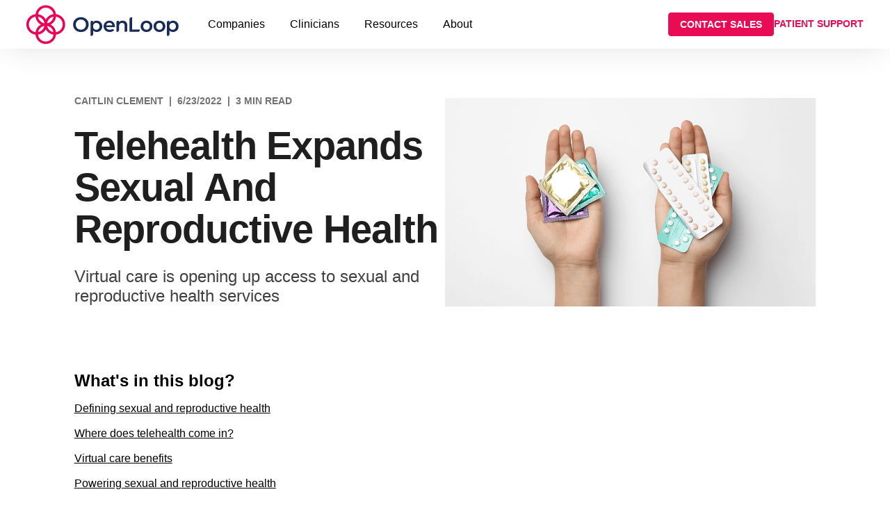

--- FILE ---
content_type: text/html
request_url: https://openloophealth.com/blog/telehealth-expands-sexual-and-reproductive-health
body_size: 26529
content:
<!DOCTYPE html><html lang="en"><head><meta charSet="utf-8"/><meta name="viewport" content="width=device-width"/><link rel="icon" href="/favicon.ico"/><title>Expansion of Sexual and Reproductive Health</title><meta name="robots" content="index,follow"/><meta name="description" content="Virtual care is expanding access to sexual and reproductive health services for men, women and LGBTQ+ individuals"/><meta property="og:title" content="Telehealth Expands Sexual And Reproductive Health"/><meta property="og:description" content="Virtual care is expanding access to sexual and reproductive health services for men, women and LGBTQ+ individuals"/><meta property="og:image" content="https://images.ctfassets.net/7b49qn4tvor3/nw5SvlF12pDw6EHG4iUae/bd89a6a3561601376e5cb488dbf93484/Telehealth_expands_sexual_health1432x805.png?w=898&amp;fit=FIT"/><meta property="og:image:width" content="1200"/><meta property="og:image:height" content="630"/><script type="application/ld+json">{"@context":"https://schema.org","@type":"BlogPosting","headline":"Telehealth Expands Sexual And Reproductive Health","alternativeHeadline":"Virtual care is opening up access to sexual and reproductive health services ","image":"https://images.ctfassets.net/7b49qn4tvor3/nw5SvlF12pDw6EHG4iUae/bd89a6a3561601376e5cb488dbf93484/Telehealth_expands_sexual_health1432x805.png?w=898&fit=FIT","author":{"@type":"Person","name":"Caitlin Clement"},"editor":{"@type":"Person","name":"Caitlin Clement"},"genre":"blog","keywords":"","wordcount":929,"datePublished":"2022-06-23T00:00:00.000-05:00","dateCreated":"2022-06-23T00:00:00.000-05:00","dateModified":"2022-06-23T00:00:00.000-05:00","description":"Virtual care is opening up access to sexual and reproductive health services ","articleBody":"As discussions around sexual and reproductive health continue with Roe v. Wade, many are looking to address other barriers to women’s, men’s and the LGBTQ+ community’s sexual and reproductive health care. According to the Centers for Disease Control (CDC), those situated in rural and/or low income areas, as well as young adults, have seen an increase in sexually transmitted disease (STD) cases since 2016. Specifically, syphilis cases are up 52% and congenital syphilis is up 235%. HIV transmissions are, thankfully, still on a decline but the transmission disparities remain. The healthcare gap is still there and it exists in almost every speciality and field. Telehealth has shown it can be one of its solutions. In this blog, we’ll define what sexual and reproductive health care is, how telehealth fits in and the benefits of virtual care. Defining sexual and reproductive health Sexual health The World Health Organization (WHO) defines sexual health as “a state of physical, emotional, mental and social well-being in relation to sexuality”; it’s not merely the absence of disease, dysfunction or infirmity. Reproductive health Similarly, the WHO defines reproductive health as “a state of complete physical, mental and social well-being and not merely the absence of disease or infirmity, in all matters relating to the reproductive system and to its functions and processes.” Where does telehealth come in? Telehealth and telemedicine act as the bridge between barriers. It offers patients in rural areas and those with lower incomes the ability to seek and receive quality care. Virtual care can connect primary care providers and specialists like obstetricians, gynecologists, OBGYNs and urologists to patients seeking sexual and reproductive health services. It’s important to note that virtual care does not replace certain in-person visits such as prostate exams, mammograms, pelvic exams and others. However, it can act as an excellent treatment, prescription and symptom management tool paired with certain in-person care. Types of telehealth services offered: Contraception/Emergency contraception Prescription management Sexually Transmitted Infection/STD care Pre-exposure Prophylaxis (PEP or PrEP) Prenatal care Postpartum depression care Sexual performance Preventative care Virtual care benefits Preventative care As mentioned above, the number of cases for certain STDs like syphilis are rising. Often, these cases are specific to groups who experience disparities to health care and sexual education. The introduction of more affordable care encourages these patients to seek preventative care services like STI/STD screenings and health checks. However, it’s hard to know when to seek care if you don’t know what to look for. Offering accessible healthcare and resources via telehealth can increase the level of sexual and reproductive health knowledge among disparate groups. In fact, studies have shown just that. This study on the “Effects of telehealth interventions for adolescent sexual health” found an increase in self-efficacy for condom use, practice for condom use and being screened/tested for STIs/STDs with telehealth interventions. Access to methods of contraception With the state of Roe vs. Wade still uncertain, access to contraception and birth control is in more of a demand than ever. Additionally, the health care system is still suffering from provider shortages that make it hard to see patients for regular in-person check ups. Telehealth, with its ability to reach patients from anywhere, has been an incredible tool for this. Providers are able to prescribe contraception and manage symptoms while mitigating the burnout felt across the industry. Additionally, patients have easier access to affordable contraceptives regardless of where they live. It shows in the data too. Prior to the pandemic, telehealth accounted for only 1.5% of contraceptive visits. It now accounts for 30.5% in parity states (requiring commercial payer coverage), and 21.6% in non-parity states. Privacy Telehealth also offers an extra layer of privacy for some patients. Often times, health care concerning sexual and/or reproductive health can be hard for patients to discuss with their providers. Giving them a platform where those face-to-face stressors or fear of judgment are removed can help patients open up about their health concerns. As a result, they’re more likely to get the care they need. Culturally competent providers It’s important to remember that many cultures, religions, beliefs and spiritualities have strong views on sexuality and reproduction. Hiring and being a provider who takes the time to understand their patient and what they are comfortable with is highly important. According to a study in the National Library of Medicine “The Joint Commission (TJC) requires hospitals to be accountable for maintaining patient rights, including accommodation for cultural, religious, and spiritual values.” That means caring for a patient's whole person; mind, body and spirit. For many communities dealing with health care disparities and those living rurally, in person access to culturally competent providers could be difficult to come by. Telehealth removes the barriers to providers by allowing the patient and the clinician to meet in the middle via remote care. This enables patients to stay within the bounds of their religion and cultural beliefs while also getting the quality of care they need. Powering sexual and reproductive health Now that you know a little more about telehealth’s role in sexual and reproductive health, we’d like to introduce OpenLoop. We’re a telehealth company supporting other telehealth companies with our suite of unrivaled support services. OpenLoop partners with hospitals and clinics across the country to match patients with our vast network of multi-state licensed and credentialed clinicians to deliver the best in virtual care. Interested in what we can do for your organization? Get in touch here! Our full suite of Telehealth Support Services include: Regulatory & Legal Provider Staffing Clinician Licensing Technology Platform Practice Management Payer Coverage & RCM ","mainEntityOfPage":{"@type":"WebPage"},"publisher":{"@type":"Organization","name":"OpenLoop Health, Inc.","logo":{"@type":"ImageObject","url":"https://app.openloophealth.com/assets/openloopLogo-71d600ff.png"}}}</script><meta name="next-head-count" content="12"/><script src="https://js.hsforms.net/forms/v2.js" async=""></script><script>
            window.dataLayer = window.dataLayer || [];
            function gtag(){dataLayer.push(arguments);}
            gtag('js', new Date());
          </script><script type="application/ld+json">[{"@context":"https://schema.org","@type":"Organization","name":"OpenLoop Health, Inc.","url":"https://openloophealth.com","logo":"https://app.openloophealth.com/assets/openloopLogo-71d600ff.png","description":"OpenLoop is a leading white-label telehealth infrastructure provider, delivering scalable clinical, legal, and financial solutions that empower healthcare organizations to launch and expand their virtual care offerings.","founder":{"@type":"Person","name":"Dr. Jon Lensing"},"address":{"@type":"PostalAddress","streetAddress":"317 6th Ave, Suite 400","addressLocality":"Des Moines","addressRegion":"IA","postalCode":"50309","addressCountry":"US"},"telephone":"+1-831-900-4723","sameAs":["https://www.linkedin.com/company/openloophealth","https://www.facebook.com/openloophealth","https://www.instagram.com/openloophealth"],"contactPoint":[{"@type":"ContactPoint","contactType":"Customer Support","areaServed":"US","email":"patientsupport@openloophealth.com"},{"@type":"ContactPoint","contactType":"Sales","areaServed":"US","email":"sales@openloophealth.com"}],"foundingDate":"2020-01-01","memberOf":{"@type":"Organization","name":"BBB Greater Iowa, Quad Cities, and Siouxland","url":"https://www.bbb.org"},"aggregateRating":{"@type":"aggregateRating","ratingValue":"A+","ratingExplanation":"BBB Accredited Business"}}]</script><script type="application/ld+json">[{"@context":"https://schema.org","@type":"WebSite","name":"OpenLoop Health","url":"https://openloophealth.com","description":"OpenLoop delivers smarter, faster care using AI to streamline clinical workflows, enhance patient support and guide optimized care pathways.","publisher":{"@type":"Organization","name":"OpenLoop Health, Inc.","logo":{"@type":"ImageObject","url":"https://app.openloophealth.com/assets/openloopLogo-71d600ff.png"}}}]</script><link rel="preload" href="/_next/static/css/3a72a047b9798e72.css" as="style"/><link rel="stylesheet" href="/_next/static/css/3a72a047b9798e72.css" data-n-g=""/><link rel="preload" href="/_next/static/css/9fbcc19880cfbed8.css" as="style"/><link rel="stylesheet" href="/_next/static/css/9fbcc19880cfbed8.css" data-n-p=""/><link rel="preload" href="/_next/static/css/ac0a66a940fcedeb.css" as="style"/><link rel="stylesheet" href="/_next/static/css/ac0a66a940fcedeb.css" data-n-p=""/><link rel="preload" href="/_next/static/css/7b603676d849d444.css" as="style"/><link rel="stylesheet" href="/_next/static/css/7b603676d849d444.css" data-n-p=""/><noscript data-n-css=""></noscript><script defer="" nomodule="" src="/_next/static/chunks/polyfills-c67a75d1b6f99dc8.js"></script><script src="/_next/static/chunks/webpack-803a56af9c2ea578.js" defer=""></script><script src="/_next/static/chunks/framework-4ed89e9640adfb9e.js" defer=""></script><script src="/_next/static/chunks/main-76c17116e25ffaeb.js" defer=""></script><script src="/_next/static/chunks/pages/_app-3a6db3c18c024ad3.js" defer=""></script><script src="/_next/static/chunks/6341-d82b03de5d4f2a2f.js" defer=""></script><script src="/_next/static/chunks/1608-cbc484886381fdb4.js" defer=""></script><script src="/_next/static/chunks/4086-59b01c1a24f1f0d1.js" defer=""></script><script src="/_next/static/chunks/8886-554498a2068f9d10.js" defer=""></script><script src="/_next/static/chunks/9307-6610624077bd17b0.js" defer=""></script><script src="/_next/static/chunks/pages/blog/%5Bslug%5D-129342f12b321168.js" defer=""></script><script src="/_next/static/jOjVCttbKMV3t5J2WrLRM/_buildManifest.js" defer=""></script><script src="/_next/static/jOjVCttbKMV3t5J2WrLRM/_ssgManifest.js" defer=""></script></head><body><noscript><iframe src="https://www.googletagmanager.com/ns.html?id=GTM-TSNCJ6P" height="0" width="0" style="display:none;visibility:hidden"></iframe></noscript><div id="__next"><div class="Toastify"></div><nav class="Header_navbarContainer__g7r0G" aria-label="Main Navigation"><div class="Header_navbarLogo__a_JEC"><a href="/"><svg xmlns="http://www.w3.org/2000/svg" viewBox="0 0 806 206" width="219" height="59" aria-label="Home"><style>.a{fill:#192b58}.b{fill:#ec0156}</style><path class="a" d="m247 102.6c0-22.6 17.5-39.3 41.3-39.3 23.7 0 41.2 16.6 41.2 39.3 0 22.8-17.5 39.4-41.2 39.4-23.8 0-41.3-16.7-41.3-39.4zm68.2 0c0-15.6-11.5-26.9-26.9-26.9-15.5 0-26.9 11.3-26.9 26.9 0 15.7 11.4 27 26.9 27 15.4 0 26.9-11.3 26.9-27z"></path><path class="a" d="m401.3 111.7c0 18.2-12.6 30-29.6 30-7.5 0-14-2.5-18.7-7.9v20c0 4.6-3.8 8.4-8.3 8.4h-5.4v-72.2c0-4.1 3.3-7.5 7.4-7.5h5.6v7.7c4.6-5.6 11.4-8.3 19.4-8.3 17 0 29.6 11.8 29.6 29.8zm-13.9 0c0-11.1-7.4-18.2-17.3-18.2-9.8 0-17.4 7.1-17.4 18.2 0 11.2 7.6 18.3 17.4 18.3 9.9 0 17.3-7.1 17.3-18.3z"></path><path class="a" d="m468 116.1h-45.8c1.6 8.5 8.7 14 18.9 14 3.6 0.1 7.2-0.7 10.4-2.3 3.7-1.9 8.1-1 10.8 2.1l2 2.3c-5.2 6.2-13.4 9.5-23.5 9.5-19.5 0-32.2-12.5-32.3-29.8 0.1-16.4 13.2-29.7 29.6-30 17.4-0.3 30.1 11.7 30.1 30.1 0 1.1-0.1 2.8-0.2 4.1zm-45.9-9.1h33.1c-1.1-8.4-7.5-14.2-16.5-14.2-9 0-15.3 5.7-16.6 14.2z"></path><path class="a" d="m533.9 107.5v26.2c0 4-3.3 7.2-7.3 7.2h-6.4v-31.7c0-10.4-5.1-15.4-13.9-15.4-9.7 0-16.3 5.9-16.3 17.6v20.8c0 4.8-3.9 8.7-8.7 8.7h-4.9v-51.5c0-3.8 3-6.9 6.8-6.9h6.2v7.6c4.5-5.4 11.6-8.2 20.1-8.2 14 0 24.4 8 24.4 25.6z"></path><path class="a" d="m554 64.4h5.8v64.5h40v4.4c0 4.2-3.4 7.6-7.6 7.6h-46.6v-68.2c0-4.6 3.7-8.3 8.4-8.3z"></path><path class="a" d="m604.5 111.7c0-17.5 13.1-29.8 31-29.8 18 0 31.2 12.3 31.2 29.8 0 17.5-13 30-31.1 30-18 0-31.1-12.5-31.1-30zm48.4 0c0-11.1-7.4-18.2-17.4-18.2-9.9 0-17.3 7.1-17.3 18.2 0 11.2 7.5 18.3 17.3 18.3 9.8 0 17.4-7.1 17.4-18.3z"></path><path class="a" d="m673 111.7c0-17.5 13.1-29.8 31.1-29.8 17.9 0 31.1 12.3 31.1 29.8 0 17.5-13 30-31.1 30-18 0-31.1-12.5-31.1-30zm48.5 0c0-11.1-7.5-18.2-17.4-18.2-10 0-17.3 7.1-17.3 18.2 0 11.2 7.4 18.3 17.3 18.3 9.8 0 17.4-7.1 17.4-18.3z"></path><path class="a" d="m805.4 111.7c0 18.2-12.6 30-29.6 30-7.5 0-14-2.5-18.8-7.9v20.9c0 4.1-3.3 7.5-7.4 7.5h-6.2v-71.1c0-4.7 3.8-8.6 8.6-8.6h4.4v7.7c4.6-5.6 11.3-8.3 19.3-8.3 17.1 0 29.7 11.8 29.7 29.8zm-13.9 0c0-11.1-7.4-18.2-17.3-18.2-9.8 0-17.4 7.1-17.4 18.2 0 11.2 7.6 18.3 17.4 18.3 9.9 0 17.3-7.1 17.3-18.3z"></path><path class="b" d="m205 101.6c0-28-21.3-51.2-48.5-54.2-3.5-26.7-26.4-47.4-54.1-47.4-27.7 0-50.6 20.7-54.1 47.4-27.2 3-48.5 26.2-48.5 54.2 0 28.1 21.1 51.1 48.3 54.2 2.6 27.7 25.9 49.5 54.3 49.5 28.4 0 51.7-21.8 54.3-49.5 27.2-3.1 48.3-26.2 48.3-54.2zm-102.6-88.6c20.5 0 37.6 15 41 34.5-17.8 2.4-32.8 13.2-41 28.3-8.1-15.1-23.2-25.9-41-28.2 3.4-19.6 20.5-34.6 41-34.6zm41.1 47.7c-2.6 17.7-16.5 31.9-34.1 34.8 2.6-17.7 16.5-31.9 34.1-34.8zm-48 34.8c-17.7-2.9-31.6-17.1-34.2-34.8 17.6 2.9 31.5 17.1 34.2 34.8zm-82.7 6.1c0-20.8 15.4-38.1 35.4-41.1 2 18.3 13 33.8 28.4 42.2-14.9 8-25.6 22.7-28.2 40.1-20.1-2.9-35.6-20.2-35.6-41.1zm82.3 8.1c-3.3 16.7-16.7 29.8-33.5 32.8 3.4-16.7 16.7-29.8 33.5-32.8zm7.3 82.5c-21.2 0-38.7-16-41.2-36.5 17.8-2.3 33-13.1 41.2-28.3 8.2 15.2 23.4 26 41.3 28.3-2.5 20.5-20.1 36.5-41.3 36.5zm7.3-82.5c16.8 3 30.1 16.1 33.5 32.8-16.8-3-30.2-16.1-33.5-32.8zm46.7 33c-2.5-17.4-13.3-32.1-28.2-40.1 15.4-8.4 26.4-23.9 28.4-42.2 20 3 35.4 20.3 35.4 41.1 0 20.9-15.5 38.3-35.6 41.2z"></path></svg></a></div><div class="DesktopNavigation_navbarMenuItems__Tu_7T"><ul class="DesktopNavigation_leftSide__RHoxd"><li class="DesktopNavigationItem_navItemContainer__c2zLl"><button aria-controls="company navigation menu" tabindex="0" type="button" class="DesktopNavigationItem_navItem__FNgXf" data-space="Companies">Companies</button><div id="company navigation menu" class="DropdownMenu_menuContainer__m4S3h" style="display:none"><div class="DropdownMenu_menuOverlay__5_n5W"></div><div class="DropdownMenu_linkContainer__Nf6Mh"><div class="DropdownMenu_categoryContainer__yEhjo"><p class="DropdownMenu_categoryTitle___9pzF">Our Services</p><div class="DropdownMenu_linkListContainer__6WBbG"><a aria-label="Provider Staffing" class="DropdownMenu_basicLink__vWZEm" href="/provider-staffing">Provider Staffing</a><a aria-label="Technology Platform" class="DropdownMenu_basicLink__vWZEm" href="/technology-platform">Technology Platform</a><a aria-label="Payer Coverage + RCM" class="DropdownMenu_basicLink__vWZEm" href="/payer-coverage-rcm">Payer Coverage + RCM</a><a aria-label="Licensing + Credentialing" class="DropdownMenu_basicLink__vWZEm" href="/licensing-credentialing">Licensing + Credentialing</a><a aria-label="Diagnostic Imaging" class="DropdownMenu_basicLink__vWZEm" href="/diagnostic-imaging">Diagnostic Imaging</a><a aria-label="Regulatory + Legal" class="DropdownMenu_basicLink__vWZEm" href="/regulatory-legal">Regulatory + Legal</a><a aria-label="Practice Management" class="DropdownMenu_basicLink__vWZEm" href="/practice-management">Practice Management</a></div></div><div class="DropdownMenu_categoryContainer__yEhjo"><p class="DropdownMenu_categoryTitle___9pzF">Who We Serve</p><div class="DropdownMenu_linkListContainer__6WBbG"><a aria-label="Health Plans" class="DropdownMenu_basicLink__vWZEm" href="/companies/health-plans">Health Plans</a><a aria-label="Diagnostic Labs" class="DropdownMenu_basicLink__vWZEm" href="/companies/diagnostic-labs">Diagnostic Labs</a><a aria-label="Retailers + Pharmacies" class="DropdownMenu_basicLink__vWZEm" href="/companies/retailers-pharmacies">Retailers + Pharmacies</a><a aria-label="Hospitals + Health Systems" class="DropdownMenu_basicLink__vWZEm" href="/companies/hospitals-health-systems">Hospitals + Health Systems</a></div></div><div class="DropdownMenu_categoryContainer__yEhjo"><p class="DropdownMenu_categoryTitle___9pzF">What We Deliver</p><div class="DropdownMenu_linkListContainer__6WBbG"><a aria-label="Medical Weight Loss" class="DropdownMenu_basicLink__vWZEm" href="/companies/medical-weight-loss">Medical Weight Loss</a><a aria-label="Mental + Behavioral Health" class="DropdownMenu_basicLink__vWZEm" href="/companies/mental-behavioral-health">Mental + Behavioral Health</a><a aria-label="Primary + Urgent Care" class="DropdownMenu_basicLink__vWZEm" href="/companies/primary-and-urgent-care">Primary + Urgent Care</a><a aria-label="Longevity" class="DropdownMenu_basicLink__vWZEm" href="/companies/longevity">Longevity</a></div></div></div></div></li><li class="DesktopNavigationItem_navItemContainer__c2zLl"><button aria-controls="clinician navigation menu" tabindex="0" type="button" class="DesktopNavigationItem_navItem__FNgXf" data-space="Clinicians">Clinicians</button><div id="clinician navigation menu" class="DropdownMenu_menuContainer__m4S3h" style="display:none"><div class="DropdownMenu_menuOverlay__5_n5W"></div><div class="DropdownMenu_linkContainer__Nf6Mh"><div class="DropdownMenu_categoryContainer__yEhjo"><p class="DropdownMenu_categoryTitle___9pzF">Clinician Jobs</p><div class="DropdownMenu_linkListContainer__6WBbG"><a aria-label="Clinician Job Board" class="DropdownMenu_basicLink__vWZEm" href="https://clinician.openloophealth.com/job-board/">Clinician Job Board</a></div></div><div class="DropdownMenu_categoryContainer__yEhjo"><p class="DropdownMenu_categoryTitle___9pzF">Services</p><div class="DropdownMenu_linkListContainer__6WBbG"><a aria-label="Clinician Network" class="DropdownMenu_basicLink__vWZEm" href="https://clinician.openloophealth.com">Clinician Network</a></div></div></div></div></li><li class="DesktopNavigationItem_navItemContainer__c2zLl"><button aria-controls="resources navigation menu" tabindex="0" type="button" class="DesktopNavigationItem_navItem__FNgXf" data-space="Resources">Resources</button><div id="resources navigation menu" class="DropdownMenu_menuContainer__m4S3h" style="display:none"><div class="DropdownMenu_menuOverlay__5_n5W"></div><div class="DropdownMenu_linkListContainer__6WBbG"><a aria-label="Blog" class="DropdownMenu_basicLink__vWZEm" href="/blog">Blog</a><a aria-label="Whitepapers" class="DropdownMenu_basicLink__vWZEm" href="/whitepapers">Whitepapers</a><a aria-label="News" class="DropdownMenu_basicLink__vWZEm" href="/news">News</a></div></div></li><li class="DesktopNavigationItem_navItemContainer__c2zLl"><button aria-controls="about navigation menu" tabindex="0" type="button" class="DesktopNavigationItem_navItem__FNgXf" data-space="About">About</button><div id="about navigation menu" class="DropdownMenu_menuContainer__m4S3h" style="display:none"><div class="DropdownMenu_menuOverlay__5_n5W"></div><div class="DropdownMenu_linkListContainer__6WBbG"><a aria-label="Our Team" class="DropdownMenu_basicLink__vWZEm" href="/team">Our Team</a><a aria-label="Careers" class="DropdownMenu_basicLink__vWZEm" href="/careers">Careers</a><a aria-label="Contact Us" class="DropdownMenu_basicLink__vWZEm" href="/contact">Contact Us</a></div></div></li></ul><div class="DesktopNavigation_rightSide__J8Zwz"><a class="StyledLink_button__o6qBR StyledLink_primary__K99d2 StyledLink_small__K1kLb" href="/contact-sales">Contact Sales</a><div class="DesktopNavigation_gitButton__5ug87"><a class="DesktopNavigation_patientSupport__Rfrjf" href="/patient-support">Patient Support</a></div></div></div></nav><div class="Layout_mainContentWrapper__4tS_v"><div id="app-root"><main><div class="ContentWrapper_main__eagb9 undefined"><div class="ResourceContentTitle_content__qhz9W ResourceContentTitle_withImage__mzJYr"><div><div class="ResourceContentTitle_metaItems__NIJs_">Caitlin Clement<span class="ResourceContentTitle_divider__0X4u4">|</span>6/23/2022<span class="ResourceContentTitle_divider__0X4u4">|</span>3 min read</div><h1 class="Heading-module_main__nBE6P Heading-module_h1__0SYeI ResourceContentTitle_title__X_VE2">Telehealth Expands Sexual And Reproductive Health</h1><h2 class="Heading-module_main__nBE6P Heading-module_h4__4FLpP ResourceContentTitle_subtitle__Omqal">Virtual care is opening up access to sexual and reproductive health services </h2></div><div class="ResourceContentTitle_featuredImage__kBn_X"><div style="opacity:0"><span style="box-sizing:border-box;display:block;overflow:hidden;width:initial;height:initial;background:none;opacity:1;border:0;margin:0;padding:0;position:relative"><span style="box-sizing:border-box;display:block;width:initial;height:initial;background:none;opacity:1;border:0;margin:0;padding:0;padding-top:56.21508379888268%"></span><img alt="left-hand-holding-condoms-right-hand-holding-birth-control-pills" src="[data-uri]" decoding="async" data-nimg="responsive" style="position:absolute;top:0;left:0;bottom:0;right:0;box-sizing:border-box;padding:0;border:none;margin:auto;display:block;width:0;height:0;min-width:100%;max-width:100%;min-height:100%;max-height:100%"/><noscript><img alt="left-hand-holding-condoms-right-hand-holding-birth-control-pills" src="https://images.ctfassets.net/7b49qn4tvor3/nw5SvlF12pDw6EHG4iUae/bd89a6a3561601376e5cb488dbf93484/Telehealth_expands_sexual_health1432x805.png?w=898" decoding="async" data-nimg="responsive" style="position:absolute;top:0;left:0;bottom:0;right:0;box-sizing:border-box;padding:0;border:none;margin:auto;display:block;width:0;height:0;min-width:100%;max-width:100%;min-height:100%;max-height:100%" loading="lazy"/></noscript></span></div></div></div><nav class="TableOfContents_tocNav__W2M2o"><div class="TableOfContents_tocTitle__0kCVZ">What&#x27;s in this blog?</div><ul class="TableOfContents_tocList__ja6ao"><li class="TableOfContents_tocItem__8W07s"><a class="TableOfContents_tocLink__aSR3t" href="#defining-sexual-and-reproductive-health">Defining sexual and reproductive health</a></li><li class="TableOfContents_tocItem__8W07s"><a class="TableOfContents_tocLink__aSR3t" href="#where-does-telehealth-come-in">Where does telehealth come in?</a></li><li class="TableOfContents_tocItem__8W07s"><a class="TableOfContents_tocLink__aSR3t" href="#virtual-care-benefits">Virtual care benefits</a></li><li class="TableOfContents_tocItem__8W07s"><a class="TableOfContents_tocLink__aSR3t" href="#powering-sexual-and-reproductive-health">Powering sexual and reproductive health</a></li></ul></nav><div class="ResourcesContentPage_content__zUieD"><p class="ResourcesContentPage_paragraphTag__bilRL">As discussions around sexual and reproductive health continue with Roe v. Wade, many are looking to address other barriers to women’s, men’s and the <a class="ResourcesContentPage_link__8cYhq" target="_blank" href="https://openloophealth.com/blog/5-ways-telehealth-supports-lgbtq-health-care/">LGBTQ+ community’s</a> sexual and reproductive health care.</p><p class="ResourcesContentPage_paragraphTag__bilRL">According to the <a class="ResourcesContentPage_link__8cYhq" target="_blank" href="https://www.cdc.gov/std/statistics/2020/default.htm">Centers for Disease Control</a> (CDC), those situated in rural and/or low income areas, as well as young adults, have seen an increase in sexually transmitted disease (STD) cases since 2016. Specifically, syphilis cases are up 52% and congenital syphilis is up 235%. HIV transmissions are, thankfully, still on a decline but the transmission disparities remain.</p><p class="ResourcesContentPage_paragraphTag__bilRL">The healthcare gap is still there and it exists in almost every speciality and field. Telehealth has shown it can be one of its solutions. In this blog, we’ll define what sexual and reproductive health care is, how telehealth fits in and the benefits of virtual care.</p><h3 class="Heading-module_main__nBE6P Heading-module_h3__ae67S ResourcesContentPage_h3__rZO4y" id="defining-sexual-and-reproductive-health">Defining sexual and reproductive health</h3><h4 class="Heading-module_main__nBE6P Heading-module_h4__4FLpP ResourcesContentPage_h4__8k4Yc">Sexual health</h4><p class="ResourcesContentPage_paragraphTag__bilRL">The World Health Organization (WHO) defines sexual health as “a state of physical, emotional, mental and social well-being in relation to sexuality”; it’s not merely the absence of disease, dysfunction or infirmity.</p><h4 class="Heading-module_main__nBE6P Heading-module_h4__4FLpP ResourcesContentPage_h4__8k4Yc">Reproductive health</h4><p class="ResourcesContentPage_paragraphTag__bilRL">Similarly, the WHO defines reproductive health as “a state of complete physical, mental and social well-being and not merely the absence of disease or infirmity, in all matters relating to the reproductive system and to its functions and processes.”</p><h3 class="Heading-module_main__nBE6P Heading-module_h3__ae67S ResourcesContentPage_h3__rZO4y" id="where-does-telehealth-come-in">Where does telehealth come in?</h3><p class="ResourcesContentPage_paragraphTag__bilRL">Telehealth and telemedicine act as the bridge between barriers. It offers patients in rural areas and those with lower incomes the ability to seek and receive quality care.</p><p class="ResourcesContentPage_paragraphTag__bilRL">Virtual care can connect primary care providers and specialists like obstetricians, gynecologists, OBGYNs and urologists to patients seeking sexual and reproductive health services. It’s important to note that virtual care does not replace certain in-person visits such as prostate exams, mammograms, pelvic exams and others. However, it can act as an excellent treatment, prescription and symptom management tool paired with certain in-person care.</p><p class="ResourcesContentPage_paragraphTag__bilRL">Types of telehealth services offered:</p><ul><li><p class="ResourcesContentPage_paragraphTag__bilRL">Contraception/Emergency contraception</p></li><li><p class="ResourcesContentPage_paragraphTag__bilRL">Prescription management</p></li><li><p class="ResourcesContentPage_paragraphTag__bilRL">Sexually Transmitted Infection/STD care</p></li><li><p class="ResourcesContentPage_paragraphTag__bilRL">Pre-exposure Prophylaxis (PEP or PrEP)</p></li><li><p class="ResourcesContentPage_paragraphTag__bilRL">Prenatal care</p></li><li><p class="ResourcesContentPage_paragraphTag__bilRL">Postpartum depression care</p></li><li><p class="ResourcesContentPage_paragraphTag__bilRL">Sexual performance</p></li><li><p class="ResourcesContentPage_paragraphTag__bilRL">Preventative care</p></li></ul><h3 class="Heading-module_main__nBE6P Heading-module_h3__ae67S ResourcesContentPage_h3__rZO4y" id="virtual-care-benefits">Virtual care benefits</h3><h4 class="Heading-module_main__nBE6P Heading-module_h4__4FLpP ResourcesContentPage_h4__8k4Yc">Preventative care</h4><p class="ResourcesContentPage_paragraphTag__bilRL">As mentioned above, the number of cases for certain STDs like syphilis are rising. Often, these cases are specific to groups who experience disparities to health care and sexual education. The introduction of more affordable care encourages these patients to seek preventative care services like STI/STD screenings and health checks.</p><p class="ResourcesContentPage_paragraphTag__bilRL">However, it’s hard to know when to seek care if you don’t know what to look for. Offering accessible healthcare and resources via telehealth can increase the level of sexual and reproductive health knowledge among disparate groups. In fact, studies have shown just that.</p><p class="ResourcesContentPage_paragraphTag__bilRL">This study on the <a class="ResourcesContentPage_link__8cYhq" target="_blank" href="https://journals.sagepub.com/doi/abs/10.1177/1357633X211047762">“Effects of telehealth interventions for adolescent sexual health”</a> found an increase in self-efficacy for condom use, practice for condom use and being screened/tested for STIs/STDs with telehealth interventions.</p><h4 class="Heading-module_main__nBE6P Heading-module_h4__4FLpP ResourcesContentPage_h4__8k4Yc">Access to methods of contraception</h4><p class="ResourcesContentPage_paragraphTag__bilRL">With the state of <a class="ResourcesContentPage_link__8cYhq" target="_blank" href="https://openloophealth.com/blog/post-roe-v-wade-telehealth/">Roe vs. Wade</a> still uncertain, access to contraception and birth control is in more of a demand than ever. Additionally, the health care system is still suffering from provider shortages that make it hard to see patients for regular in-person check ups.</p><p class="ResourcesContentPage_paragraphTag__bilRL">Telehealth, with its ability to reach patients from anywhere, has been an incredible tool for this. Providers are able to prescribe contraception and manage symptoms while mitigating the burnout felt across the industry. Additionally, patients have easier access to affordable contraceptives regardless of where they live.</p><p class="ResourcesContentPage_paragraphTag__bilRL">It shows in the data too. Prior to the pandemic, telehealth accounted for only 1.5% of contraceptive visits. It now accounts for <a class="ResourcesContentPage_link__8cYhq" target="_blank" href="https://jamanetwork.com/journals/jamanetworkopen/article-abstract/2790920">30.5% in parity states</a> (requiring commercial payer coverage), and 21.6% in non-parity states.</p><h4 class="Heading-module_main__nBE6P Heading-module_h4__4FLpP ResourcesContentPage_h4__8k4Yc">Privacy</h4><p class="ResourcesContentPage_paragraphTag__bilRL">Telehealth also offers an extra layer of privacy for some patients. Often times, health care concerning sexual and/or reproductive health can be hard for patients to discuss with their providers. Giving them a platform where those face-to-face stressors or fear of judgment are removed can help patients open up about their health concerns. As a result, they’re more likely to get the care they need.</p><h4 class="Heading-module_main__nBE6P Heading-module_h4__4FLpP ResourcesContentPage_h4__8k4Yc">Culturally competent providers</h4><p class="ResourcesContentPage_paragraphTag__bilRL">It’s important to remember that many cultures, religions, beliefs and spiritualities have strong views on sexuality and reproduction. Hiring and being a provider who takes the time to understand their patient and what they are comfortable with is highly important.</p><p class="ResourcesContentPage_paragraphTag__bilRL">According to a study in the <a class="ResourcesContentPage_link__8cYhq" target="_blank" href="https://www.ncbi.nlm.nih.gov/books/NBK493216/">National Library of Medicine</a> “The Joint Commission (TJC) requires hospitals to be accountable for maintaining patient rights, including accommodation for cultural, religious, and spiritual values.” That means caring for a patient&#x27;s whole person; mind, body and spirit.</p><p class="ResourcesContentPage_paragraphTag__bilRL">For many communities dealing with health care disparities and those living rurally, in person access to culturally competent providers could be difficult to come by. Telehealth removes the barriers to providers by allowing the patient and the clinician to meet in the middle via remote care. This enables patients to stay within the bounds of their religion and cultural beliefs while also getting the quality of care they need.</p><h3 class="Heading-module_main__nBE6P Heading-module_h3__ae67S ResourcesContentPage_h3__rZO4y" id="powering-sexual-and-reproductive-health">Powering sexual and reproductive health</h3><p class="ResourcesContentPage_paragraphTag__bilRL">Now that you know a little more about telehealth’s role in sexual and reproductive health, we’d like to introduce <a class="ResourcesContentPage_link__8cYhq" target="_blank" href="https://openloophealth.com/">OpenLoop</a>. We’re a telehealth company supporting other telehealth companies with our suite of unrivaled support services. OpenLoop partners with hospitals and clinics across the country to match patients with our vast network of multi-state licensed and credentialed clinicians to deliver the best in virtual care.</p><p class="ResourcesContentPage_paragraphTag__bilRL">Interested in what we can do for your organization? <a class="ResourcesContentPage_link__8cYhq" target="_blank" href="https://openloophealth.com/contact/">Get in touch here!</a></p><p class="ResourcesContentPage_paragraphTag__bilRL">Our full suite of Telehealth Support Services include:</p><ul><li><p class="ResourcesContentPage_paragraphTag__bilRL"><a class="ResourcesContentPage_link__8cYhq" target="_blank" href="https://openloophealth.com/regulatory-and-legal">Regulatory &amp; Legal</a></p></li><li><p class="ResourcesContentPage_paragraphTag__bilRL"><a class="ResourcesContentPage_link__8cYhq" target="_blank" href="https://openloophealth.com/provider-staffing">Provider Staffing</a></p></li><li><p class="ResourcesContentPage_paragraphTag__bilRL"><a class="ResourcesContentPage_link__8cYhq" target="_blank" href="https://openloophealth.com/licensing-credentialing">Clinician Licensing</a></p></li><li><p class="ResourcesContentPage_paragraphTag__bilRL"><a class="ResourcesContentPage_link__8cYhq" target="_blank" href="https://openloophealth.com/technology-platform">Technology Platform</a></p></li><li><p class="ResourcesContentPage_paragraphTag__bilRL"><a class="ResourcesContentPage_link__8cYhq" target="_blank" href="https://openloophealth.com/practice-management">Practice Management</a></p></li><li><p class="ResourcesContentPage_paragraphTag__bilRL"><a class="ResourcesContentPage_link__8cYhq" target="_blank" href="https://openloophealth.com/payer-coverage-rcm">Payer Coverage &amp; RCM</a></p></li></ul><p class="ResourcesContentPage_paragraphTag__bilRL"></p><p class="ResourcesContentPage_blogDisclaimer__qyqMw">*This content is intended for general informational purposes only and should not be construed as legal advice. For guidance on your specific situation, please consult a licensed attorney.</p></div></div><div class="ContentWrapper_main__eagb9 undefined"><div></div><div class="WhatsNextBox_container__AVMU5"><div class="WhatsNextBox_social__xy7i9"><p class="WhatsNextBox_shareArticle__N1CX1">Share this article:</p><a href="https://www.linkedin.com/sharing/share-offsite/?url=false" class="WhatsNextBox_icon__Ci88e" target="_blank" rel="noreferrer"><span class="WhatsNextBox_srOnly__JdJw_">LinkedIn</span><svg fill="none" height="24" viewBox="0 0 24 24" width="24" xmlns="http://www.w3.org/2000/svg" role="presentation"><g fill="currentColor"><path d="m21.6009 21.6003v-7.032c0-3.456-.744-6.09601-4.776-6.09601-1.944 0-3.24 1.056-3.768 2.06401h-.048v-1.75201h-3.81603v12.81601h3.98403v-6.36c0-1.68.312-3.288 2.376-3.288 2.04 0 2.064 1.896 2.064 3.384v6.24h3.984z"></path><path d="m2.71289 8.7843h3.984v12.816h-3.984z"></path><path d="m4.70488 2.39978c-1.272 0-2.304 1.032-2.304 2.304s1.032 2.328 2.304 2.328 2.304-1.056 2.304-2.328-1.032-2.304-2.304-2.304z"></path></g></svg></a><a href="https://facebook.com/sharer/sharer.php?u=false" class="WhatsNextBox_icon__Ci88e" target="_blank" rel="noreferrer"><span class="WhatsNextBox_srOnly__JdJw_">Facebook</span><svg fill="none" height="24" viewBox="0 0 24 24" width="24" xmlns="http://www.w3.org/2000/svg" role="presentation"><path d="m9.69733 13.248c-.072 0-1.65597 0-2.37596 0-.38399 0-.50399-.144-.50399-.504 0-.96 0-1.944 0-2.90405 0-.384.144-.504.50399-.504h2.37596c0-.072 0-1.464 0-2.112 0-.96.168-1.872.64797-2.712.504-.864 1.224-1.44 2.136-1.776.6-.216 1.2-.312 1.8479-.312h2.352c.336 0 .48.144.48.48v2.736c0 .336-.144.48-.48.48-.648 0-1.296 0-1.944.024-.6479 0-.9839.312-.9839.984-.024.72 0 1.416 0 2.16h2.7839c.384 0 .528.144.528.528v2.90405c0 .384-.12.504-.528.504-.864 0-2.7119 0-2.7839 0v7.824c0 .4079-.12.552-.552.552-1.008 0-1.992 0-3 0-.35997 0-.50397-.144-.50397-.504 0-2.52 0-7.776 0-7.848z" fill="currentColor"></path></svg></a><a href="https://twitter.com/intent/tweet?url=false" class="WhatsNextBox_icon__Ci88e" target="_blank" rel="noreferrer"><span class="WhatsNextBox_srOnly__JdJw_">Twitter</span><svg fill="none" height="24" viewBox="0 0 24 24" width="24" xmlns="http://www.w3.org/2000/svg" role="presentation"><path d="m21.576 6.04807c-.72.312-1.464.528-2.256.624.816-.48 1.44-1.248 1.728-2.184-.768.456-1.608.768-2.496.96-.72-.768-1.752-1.248-2.88-1.248-2.184 0-3.936 1.776-3.936 3.936 0 .312.024.6.096.888-3.26402-.144-6.14402-1.728-8.08802-4.104-1.392 2.496.168 4.56 1.2 5.25603-.624 0-1.248-.19203-1.776-.48003 0 1.94403 1.368 3.55203 3.144 3.91203-.384.12-1.248.192-1.776.072.504 1.56 1.968 2.712 3.672 2.736-1.344 1.056-3.312 1.896-5.832 1.632 1.752 1.128 3.816 1.776 6.048 1.776 7.24802 0 11.18402-6 11.18402-11.18403 0-.168 0-.336-.024-.504.816-.6 1.488-1.296 1.992-2.088z" fill="currentColor"></path></svg></a></div><div class="WhatsNextBox_whatsNextContainer__2tfMb"><div class="WhatsNextBox_titleSection__YSL0J"><p class="WhatsNextBox_title__RNKJD">What&#x27;s next?</p><span role="presentation" class="Divider-module_divider__3HRuC Divider-module_textAlign-center__zmclY Divider-module_horizontal__KhDV- Divider-module_solid__xGNBw"></span></div><div class="WhatsNextBox_actionsContainer__Oz5kI"><div class="WhatsNextAction_actionContainer__NHUr2"><div><svg width="86" height="96" viewBox="0 0 86 96" fill="none" xmlns="http://www.w3.org/2000/svg"><g filter="url(#filter0_d_9997_11859)"><ellipse cx="37.4979" cy="36.3979" rx="32.5633" ry="32.8696" fill="white"></ellipse><ellipse cx="65.7406" cy="72.3124" rx="6.81999" ry="6.88413" fill="white"></ellipse><ellipse cx="76.8807" cy="86.5419" rx="4.32063" ry="4.36126" fill="white"></ellipse></g><path fill-rule="evenodd" clip-rule="evenodd" d="M17.4658 26.0959C17.4658 23.3037 19.7083 21.0402 22.4745 21.0402H52.5265C55.2927 21.0402 57.5352 23.3037 57.5352 26.0959V46.319C57.5352 49.1113 55.2927 51.3748 52.5265 51.3748H22.4745C19.7083 51.3748 17.4658 49.1113 17.4658 46.319V26.0959ZM22.4745 23.5679C21.0914 23.5679 19.9702 24.6996 19.9702 26.0958V26.6443L37.5006 37.2614L55.0309 26.6443V26.0958C55.0309 24.6996 53.9097 23.5679 52.5266 23.5679H22.4745ZM55.0304 29.5922L43.1147 36.8093L55.0304 44.0795V29.5947V29.5922ZM54.9456 46.9786L40.6834 38.2802L37.5004 40.2089L34.3149 38.2802L20.0552 46.9761C20.3497 48.0801 21.3417 48.8472 22.4744 48.8467H52.5264C53.6584 48.8475 54.6501 48.0816 54.9456 46.9786ZM19.9702 44.0795L31.8858 36.8093L19.9702 29.5922V44.077V44.0795Z" fill="url(#paint0_linear_9997_11859)" fill-opacity="0.8"></path><path fill-rule="evenodd" clip-rule="evenodd" d="M17.4658 26.0959C17.4658 23.3037 19.7083 21.0402 22.4745 21.0402H52.5265C55.2927 21.0402 57.5352 23.3037 57.5352 26.0959V46.319C57.5352 49.1113 55.2927 51.3748 52.5265 51.3748H22.4745C19.7083 51.3748 17.4658 49.1113 17.4658 46.319V26.0959ZM22.4745 23.5679C21.0914 23.5679 19.9702 24.6996 19.9702 26.0958V26.6443L37.5006 37.2614L55.0309 26.6443V26.0958C55.0309 24.6996 53.9097 23.5679 52.5266 23.5679H22.4745ZM55.0304 29.5922L43.1147 36.8093L55.0304 44.0795V29.5947V29.5922ZM54.9456 46.9786L40.6834 38.2802L37.5004 40.2089L34.3149 38.2802L20.0552 46.9761C20.3497 48.0801 21.3417 48.8472 22.4744 48.8467H52.5264C53.6584 48.8475 54.6501 48.0816 54.9456 46.9786ZM19.9702 44.0795L31.8858 36.8093L19.9702 29.5922V44.077V44.0795Z" fill="url(#paint1_linear_9997_11859)" fill-opacity="0.6"></path><path fill-rule="evenodd" clip-rule="evenodd" d="M17.4658 26.0959C17.4658 23.3037 19.7083 21.0402 22.4745 21.0402H52.5265C55.2927 21.0402 57.5352 23.3037 57.5352 26.0959V46.319C57.5352 49.1113 55.2927 51.3748 52.5265 51.3748H22.4745C19.7083 51.3748 17.4658 49.1113 17.4658 46.319V26.0959ZM22.4745 23.5679C21.0914 23.5679 19.9702 24.6996 19.9702 26.0958V26.6443L37.5006 37.2614L55.0309 26.6443V26.0958C55.0309 24.6996 53.9097 23.5679 52.5266 23.5679H22.4745ZM55.0304 29.5922L43.1147 36.8093L55.0304 44.0795V29.5947V29.5922ZM54.9456 46.9786L40.6834 38.2802L37.5004 40.2089L34.3149 38.2802L20.0552 46.9761C20.3497 48.0801 21.3417 48.8472 22.4744 48.8467H52.5264C53.6584 48.8475 54.6501 48.0816 54.9456 46.9786ZM19.9702 44.0795L31.8858 36.8093L19.9702 29.5922V44.077V44.0795Z" fill="url(#paint2_diamond_9997_11859)" fill-opacity="0.8"></path><defs><filter id="filter0_d_9997_11859" x="0.93457" y="0.52832" width="84.2668" height="95.3749" filterUnits="userSpaceOnUse" color-interpolation-filters="sRGB"><feFlood flood-opacity="0" result="BackgroundImageFix"></feFlood><feColorMatrix in="SourceAlpha" type="matrix" values="0 0 0 0 0 0 0 0 0 0 0 0 0 0 0 0 0 0 127 0" result="hardAlpha"></feColorMatrix><feOffset dy="1"></feOffset><feGaussianBlur stdDeviation="2"></feGaussianBlur><feComposite in2="hardAlpha" operator="out"></feComposite><feColorMatrix type="matrix" values="0 0 0 0 0 0 0 0 0 0 0 0 0 0 0 0 0 0 0.25 0"></feColorMatrix><feBlend mode="normal" in2="BackgroundImageFix" result="effect1_dropShadow_9997_11859"></feBlend><feBlend mode="normal" in="SourceGraphic" in2="effect1_dropShadow_9997_11859" result="shape"></feBlend></filter><linearGradient id="paint0_linear_9997_11859" x1="17.4658" y1="51.3748" x2="35.0422" y2="29.5605" gradientUnits="userSpaceOnUse"><stop stop-color="#7DCDBF"></stop><stop offset="1" stop-color="#7DCDBF" stop-opacity="0"></stop></linearGradient><linearGradient id="paint1_linear_9997_11859" x1="57.5352" y1="51.3748" x2="36.3511" y2="41.609" gradientUnits="userSpaceOnUse"><stop stop-color="#192B58"></stop><stop offset="1" stop-color="#385691" stop-opacity="0"></stop></linearGradient><radialGradient id="paint2_diamond_9997_11859" cx="0" cy="0" r="1" gradientUnits="userSpaceOnUse" gradientTransform="translate(37.5005 11.2246) rotate(90) scale(31.1695 41.1722)"><stop stop-color="#FF1461" stop-opacity="0.36"></stop><stop offset="1" stop-color="#FF1462" stop-opacity="0"></stop></radialGradient></defs></svg></div><div class="WhatsNextAction_infoContainer__BaGyw"><button class="WhatsNextBox_GITButton__ilfs9 Button-module_main__EgOqA Button-module_size-md__oKwwW Button-module_variant-primary-borderless__S49x0" type="button"><span class="Button-module_contentItem__NkkHx"><span>Get In Touch <!-- -->&gt;</span></span></button><p class="WhatsNextAction_textInfo__aIKG_">Let&#x27;s discuss your needs.</p></div></div><span role="presentation" style="height:115px" class="Divider-module_divider__3HRuC WhatsNextBox_actionsDivider__aytEq Divider-module_vertical__fNYx0 Divider-module_solid__xGNBw"></span><div class="WhatsNextAction_actionContainer__NHUr2"><div><svg width="88" height="98" viewBox="0 0 88 98" fill="none" xmlns="http://www.w3.org/2000/svg"><g filter="url(#filter0_d_9997_11691)"><ellipse cx="38.2851" cy="38.3979" rx="32.8696" ry="32.8696" fill="white"></ellipse><circle cx="66.7933" cy="74.3124" r="6.88413" fill="white"></circle><ellipse cx="78.038" cy="88.5418" rx="4.36126" ry="4.36126" fill="white"></ellipse></g><path d="M45.6201 47.6914H31.375V59.8366H45.6201V47.6914Z" stroke="url(#paint0_linear_9997_11691)" stroke-opacity="0.8" stroke-width="3" stroke-linecap="round" stroke-linejoin="round"></path><path d="M45.6201 47.6914H31.375V59.8366H45.6201V47.6914Z" stroke="url(#paint1_linear_9997_11691)" stroke-opacity="0.6" stroke-width="3" stroke-linecap="round" stroke-linejoin="round"></path><path d="M45.6201 47.6914H31.375V59.8366H45.6201V47.6914Z" stroke="url(#paint2_diamond_9997_11691)" stroke-opacity="0.6" stroke-width="3" stroke-linecap="round" stroke-linejoin="round"></path><path d="M41.3328 59.8541C41.2363 60.5858 40.8756 61.2575 40.3179 61.7442C39.7603 62.2308 39.0437 62.4992 38.3019 62.4992C37.56 62.4992 36.8435 62.2308 36.2859 61.7442C35.7282 61.2575 35.3675 60.5858 35.271 59.8541" stroke="url(#paint3_linear_9997_11691)" stroke-opacity="0.8" stroke-width="3" stroke-linecap="round" stroke-linejoin="round"></path><path d="M41.3328 59.8541C41.2363 60.5858 40.8756 61.2575 40.3179 61.7442C39.7603 62.2308 39.0437 62.4992 38.3019 62.4992C37.56 62.4992 36.8435 62.2308 36.2859 61.7442C35.7282 61.2575 35.3675 60.5858 35.271 59.8541" stroke="url(#paint4_linear_9997_11691)" stroke-opacity="0.6" stroke-width="3" stroke-linecap="round" stroke-linejoin="round"></path><path d="M41.3328 59.8541C41.2363 60.5858 40.8756 61.2575 40.3179 61.7442C39.7603 62.2308 39.0437 62.4992 38.3019 62.4992C37.56 62.4992 36.8435 62.2308 36.2859 61.7442C35.7282 61.2575 35.3675 60.5858 35.271 59.8541" stroke="url(#paint5_diamond_9997_11691)" stroke-opacity="0.6" stroke-width="3" stroke-linecap="round" stroke-linejoin="round"></path><path d="M52.5298 28.457C52.5285 26.1594 51.9654 23.8966 50.8892 21.8636C49.813 19.8306 48.2559 18.0884 46.3521 16.7872C44.4483 15.4861 42.255 14.6649 39.9611 14.3945C37.6673 14.1241 35.3418 14.4126 33.185 15.2351C31.0282 16.0577 29.1048 17.3896 27.5807 19.116C26.0566 20.8425 24.9774 22.9117 24.4361 25.1453C23.8949 27.379 23.9078 29.71 24.4739 31.9376C25.0399 34.1651 26.142 36.2223 27.6853 37.9319L30.1446 45.6841C30.1446 45.95 30.1972 46.2132 30.2995 46.4588C30.4018 46.7044 30.5517 46.9275 30.7407 47.1155C30.9296 47.3034 31.154 47.4525 31.4009 47.5543C31.6478 47.656 31.9124 47.7083 32.1796 47.7083H44.3898C44.6621 47.7141 44.9328 47.6654 45.1859 47.5652C45.439 47.465 45.6692 47.3153 45.863 47.1249C46.0569 46.9345 46.2103 46.7074 46.3142 46.4569C46.4181 46.2065 46.4705 45.9378 46.4681 45.6669L48.9274 37.9147C51.2641 35.3145 52.5478 31.9445 52.5298 28.457V28.457Z" stroke="url(#paint6_linear_9997_11691)" stroke-opacity="0.8" stroke-width="3" stroke-linecap="round" stroke-linejoin="round"></path><path d="M52.5298 28.457C52.5285 26.1594 51.9654 23.8966 50.8892 21.8636C49.813 19.8306 48.2559 18.0884 46.3521 16.7872C44.4483 15.4861 42.255 14.6649 39.9611 14.3945C37.6673 14.1241 35.3418 14.4126 33.185 15.2351C31.0282 16.0577 29.1048 17.3896 27.5807 19.116C26.0566 20.8425 24.9774 22.9117 24.4361 25.1453C23.8949 27.379 23.9078 29.71 24.4739 31.9376C25.0399 34.1651 26.142 36.2223 27.6853 37.9319L30.1446 45.6841C30.1446 45.95 30.1972 46.2132 30.2995 46.4588C30.4018 46.7044 30.5517 46.9275 30.7407 47.1155C30.9296 47.3034 31.154 47.4525 31.4009 47.5543C31.6478 47.656 31.9124 47.7083 32.1796 47.7083H44.3898C44.6621 47.7141 44.9328 47.6654 45.1859 47.5652C45.439 47.465 45.6692 47.3153 45.863 47.1249C46.0569 46.9345 46.2103 46.7074 46.3142 46.4569C46.4181 46.2065 46.4705 45.9378 46.4681 45.6669L48.9274 37.9147C51.2641 35.3145 52.5478 31.9445 52.5298 28.457V28.457Z" stroke="url(#paint7_linear_9997_11691)" stroke-opacity="0.6" stroke-width="3" stroke-linecap="round" stroke-linejoin="round"></path><path d="M52.5298 28.457C52.5285 26.1594 51.9654 23.8966 50.8892 21.8636C49.813 19.8306 48.2559 18.0884 46.3521 16.7872C44.4483 15.4861 42.255 14.6649 39.9611 14.3945C37.6673 14.1241 35.3418 14.4126 33.185 15.2351C31.0282 16.0577 29.1048 17.3896 27.5807 19.116C26.0566 20.8425 24.9774 22.9117 24.4361 25.1453C23.8949 27.379 23.9078 29.71 24.4739 31.9376C25.0399 34.1651 26.142 36.2223 27.6853 37.9319L30.1446 45.6841C30.1446 45.95 30.1972 46.2132 30.2995 46.4588C30.4018 46.7044 30.5517 46.9275 30.7407 47.1155C30.9296 47.3034 31.154 47.4525 31.4009 47.5543C31.6478 47.656 31.9124 47.7083 32.1796 47.7083H44.3898C44.6621 47.7141 44.9328 47.6654 45.1859 47.5652C45.439 47.465 45.6692 47.3153 45.863 47.1249C46.0569 46.9345 46.2103 46.7074 46.3142 46.4569C46.4181 46.2065 46.4705 45.9378 46.4681 45.6669L48.9274 37.9147C51.2641 35.3145 52.5478 31.9445 52.5298 28.457V28.457Z" stroke="url(#paint8_diamond_9997_11691)" stroke-opacity="0.6" stroke-width="3" stroke-linecap="round" stroke-linejoin="round"></path><path d="M36.2496 47.6919L31.1577 29.4741L33.2014 31.4983L37.8257 27.45L42.3547 31.4983L45.4029 29.4741L40.3196 47.6919" stroke="url(#paint9_linear_9997_11691)" stroke-opacity="0.8" stroke-width="3" stroke-linecap="round" stroke-linejoin="round"></path><path d="M36.2496 47.6919L31.1577 29.4741L33.2014 31.4983L37.8257 27.45L42.3547 31.4983L45.4029 29.4741L40.3196 47.6919" stroke="url(#paint10_linear_9997_11691)" stroke-opacity="0.6" stroke-width="3" stroke-linecap="round" stroke-linejoin="round"></path><path d="M36.2496 47.6919L31.1577 29.4741L33.2014 31.4983L37.8257 27.45L42.3547 31.4983L45.4029 29.4741L40.3196 47.6919" stroke="url(#paint11_diamond_9997_11691)" stroke-opacity="0.6" stroke-width="3" stroke-linecap="round" stroke-linejoin="round"></path><defs><filter id="filter0_d_9997_11691" x="0.415527" y="0.52832" width="86.9836" height="97.3748" filterUnits="userSpaceOnUse" color-interpolation-filters="sRGB"><feFlood flood-opacity="0" result="BackgroundImageFix"></feFlood><feColorMatrix in="SourceAlpha" type="matrix" values="0 0 0 0 0 0 0 0 0 0 0 0 0 0 0 0 0 0 127 0" result="hardAlpha"></feColorMatrix><feOffset></feOffset><feGaussianBlur stdDeviation="2.5"></feGaussianBlur><feComposite in2="hardAlpha" operator="out"></feComposite><feColorMatrix type="matrix" values="0 0 0 0 0 0 0 0 0 0 0 0 0 0 0 0 0 0 0.15 0"></feColorMatrix><feBlend mode="normal" in2="BackgroundImageFix" result="effect1_dropShadow_9997_11691"></feBlend><feBlend mode="normal" in="SourceGraphic" in2="effect1_dropShadow_9997_11691" result="shape"></feBlend></filter><linearGradient id="paint0_linear_9997_11691" x1="31.375" y1="59.8366" x2="38.5431" y2="51.937" gradientUnits="userSpaceOnUse"><stop stop-color="#7DCDBF"></stop><stop offset="1" stop-color="#7DCDBF" stop-opacity="0"></stop></linearGradient><linearGradient id="paint1_linear_9997_11691" x1="45.6201" y1="59.8366" x2="37.799" y2="56.635" gradientUnits="userSpaceOnUse"><stop stop-color="#192B58"></stop><stop offset="1" stop-color="#385691" stop-opacity="0"></stop></linearGradient><radialGradient id="paint2_diamond_9997_11691" cx="0" cy="0" r="1" gradientUnits="userSpaceOnUse" gradientTransform="translate(38.4976 43.7615) rotate(90) scale(12.4794 14.6372)"><stop stop-color="#FF1461" stop-opacity="0.36"></stop><stop offset="1" stop-color="#FF1462" stop-opacity="0"></stop></radialGradient><linearGradient id="paint3_linear_9997_11691" x1="35.271" y1="62.4992" x2="36.4693" y2="59.9187" gradientUnits="userSpaceOnUse"><stop stop-color="#7DCDBF"></stop><stop offset="1" stop-color="#7DCDBF" stop-opacity="0"></stop></linearGradient><linearGradient id="paint4_linear_9997_11691" x1="41.3328" y1="62.4992" x2="38.9629" y2="60.6037" gradientUnits="userSpaceOnUse"><stop stop-color="#192B58"></stop><stop offset="1" stop-color="#385691" stop-opacity="0"></stop></linearGradient><radialGradient id="paint5_diamond_9997_11691" cx="0" cy="0" r="1" gradientUnits="userSpaceOnUse" gradientTransform="translate(38.3019 58.9983) rotate(90) scale(2.71783 6.2286)"><stop stop-color="#FF1461" stop-opacity="0.36"></stop><stop offset="1" stop-color="#FF1462" stop-opacity="0"></stop></radialGradient><linearGradient id="paint6_linear_9997_11691" x1="24.0396" y1="47.7088" x2="43.3758" y2="32.2172" gradientUnits="userSpaceOnUse"><stop stop-color="#7DCDBF"></stop><stop offset="1" stop-color="#7DCDBF" stop-opacity="0"></stop></linearGradient><linearGradient id="paint7_linear_9997_11691" x1="52.53" y1="47.7088" x2="35.7523" y2="42.716" gradientUnits="userSpaceOnUse"><stop stop-color="#192B58"></stop><stop offset="1" stop-color="#385691" stop-opacity="0"></stop></linearGradient><radialGradient id="paint8_diamond_9997_11691" cx="0" cy="0" r="1" gradientUnits="userSpaceOnUse" gradientTransform="translate(38.2848 3.48445) rotate(90) scale(34.3324 29.2746)"><stop stop-color="#FF1461" stop-opacity="0.36"></stop><stop offset="1" stop-color="#FF1462" stop-opacity="0"></stop></radialGradient><linearGradient id="paint9_linear_9997_11691" x1="31.1577" y1="47.6919" x2="42.2025" y2="40.3888" gradientUnits="userSpaceOnUse"><stop stop-color="#7DCDBF"></stop><stop offset="1" stop-color="#7DCDBF" stop-opacity="0"></stop></linearGradient><linearGradient id="paint10_linear_9997_11691" x1="45.4029" y1="47.6919" x2="36.7907" y2="45.5767" gradientUnits="userSpaceOnUse"><stop stop-color="#192B58"></stop><stop offset="1" stop-color="#385691" stop-opacity="0"></stop></linearGradient><radialGradient id="paint11_diamond_9997_11691" cx="0" cy="0" r="1" gradientUnits="userSpaceOnUse" gradientTransform="translate(38.2803 20.9001) rotate(90) scale(20.7991 14.6372)"><stop stop-color="#FF1461" stop-opacity="0.36"></stop><stop offset="1" stop-color="#FF1462" stop-opacity="0"></stop></radialGradient></defs></svg></div><div class="WhatsNextAction_infoContainer__BaGyw"><a class="WhatsNextBox_link__dTexP" href="/blog">Discover more <!-- -->&gt;</a><p class="WhatsNextAction_textInfo__aIKG_">Explore our handpicked content.</p></div></div></div></div></div></div></main></div></div><footer class="Footer_footer__Q5T55"><nav class="Footer_nav__vpDQW" aria-label="OpenLoop Directory"><div class="Footer_container__Vebor "><div><div><input class="FooterGroup_input__pUAfu FooterGroup_srOnly__5XCKT" type="checkbox" aria-label="Open Telehealth Support Services Navigation Menu" id="TSS"/><label class="FooterGroup_footerGroupLabel__nmYD7" for="TSS"><h2 class="FooterGroup_footerGroupLabelHeading__EegSN">Telehealth Support Services<span aria-hidden="true">:</span></h2><span class="FooterGroup_icon__F1GSE"><!--$--><svg width="24" height="24" viewBox="0 0 24 24" fill="none" xmlns="http://www.w3.org/2000/svg" class="Icon-module_icon__-7nAv Icon-module_medium__GGE-b Icon-module_light__CRFnJ" aria-hidden="true"><path d="M11.08 2.045A10.098 10.098 0 0 0 6.54 3.63a9.034 9.034 0 0 0-1.621 1.328 9.852 9.852 0 0 0-2.906 7.362c.071 2.119.739 4.008 2.02 5.72.397.53 1.272 1.424 1.767 1.807 1.442 1.114 2.987 1.777 4.8 2.06.647.101 2.153.101 2.8 0 2.238-.35 4.104-1.287 5.662-2.845 1.558-1.558 2.495-3.424 2.845-5.662.101-.647.101-2.153 0-2.8-.283-1.814-.948-3.362-2.06-4.8-.337-.435-1.208-1.306-1.647-1.646-2.067-1.599-4.554-2.336-7.12-2.109m1.654 1.996a7.925 7.925 0 0 1 4.82 2.215 7.979 7.979 0 0 1 1.629 9.243 7.827 7.827 0 0 1-1.687 2.302 7.485 7.485 0 0 1-2.025 1.399 7.941 7.941 0 0 1-6.942 0 7.857 7.857 0 0 1-2.682-2.1c-1.999-2.389-2.407-5.798-1.031-8.6a7.98 7.98 0 0 1 7.104-4.495c.209-.002.575.014.814.036m-1.12 3.016a.814.814 0 0 0-.505.396c-.087.164-.089.197-.101 1.857L10.997 11H9.405c-1.695 0-1.821.012-2.083.199-.222.158-.302.369-.302.801 0 .331.013.403.1.558.11.197.294.34.515.401.086.024.8.041 1.755.041H11v1.61c0 .955.017 1.669.041 1.755.107.385.396.597.855.626.485.031.803-.109.984-.433l.1-.178.012-1.69.012-1.69h1.608c.954 0 1.667-.017 1.753-.041a.842.842 0 0 0 .515-.401c.087-.156.1-.226.099-.558-.001-.433-.081-.645-.301-.801-.262-.187-.388-.199-2.082-.199h-1.592l-.012-1.69c-.012-1.659-.014-1.693-.101-1.857a.874.874 0 0 0-.213-.254c-.264-.189-.721-.249-1.064-.142" fill-rule="evenodd" fill="currentColor"></path></svg><!--/$--></span></label><ul class="FooterGroup_footerGroupList__38EYG"><li class="FooterGroup_listItem__Cc4Ut FooterGroup_hoverAnimation__Fnwle"><a href="/provider-staffing">Provider Staffing</a></li><li class="FooterGroup_listItem__Cc4Ut FooterGroup_hoverAnimation__Fnwle"><a href="/technology-platform">Technology Platform</a></li><li class="FooterGroup_listItem__Cc4Ut FooterGroup_hoverAnimation__Fnwle"><a href="/payer-coverage-rcm">Payer Coverage + RCM</a></li><li class="FooterGroup_listItem__Cc4Ut FooterGroup_hoverAnimation__Fnwle"><a href="/licensing-credentialing">Licensing + Credentialing</a></li><li class="FooterGroup_listItem__Cc4Ut FooterGroup_hoverAnimation__Fnwle"><a href="/diagnostic-imaging">Diagnostic Imaging</a></li><li class="FooterGroup_listItem__Cc4Ut FooterGroup_hoverAnimation__Fnwle"><a href="/regulatory-legal">Regulatory + Legal</a></li><li class="FooterGroup_listItem__Cc4Ut FooterGroup_hoverAnimation__Fnwle"><a href="/practice-management">Practice Management</a></li></ul><hr class="FooterGroup_hr__dKfUP"/></div></div><div><div><input class="FooterGroup_input__pUAfu FooterGroup_srOnly__5XCKT" type="checkbox" aria-label="Open Digital Health Companies Navigation Menu" id="DHC"/><label class="FooterGroup_footerGroupLabel__nmYD7" for="DHC"><h2 class="FooterGroup_footerGroupLabelHeading__EegSN">Digital Health Companies<span aria-hidden="true">:</span></h2><span class="FooterGroup_icon__F1GSE"><!--$--><svg width="24" height="24" viewBox="0 0 24 24" fill="none" xmlns="http://www.w3.org/2000/svg" class="Icon-module_icon__-7nAv Icon-module_medium__GGE-b Icon-module_light__CRFnJ" aria-hidden="true"><path d="M11.08 2.045A10.098 10.098 0 0 0 6.54 3.63a9.034 9.034 0 0 0-1.621 1.328 9.852 9.852 0 0 0-2.906 7.362c.071 2.119.739 4.008 2.02 5.72.397.53 1.272 1.424 1.767 1.807 1.442 1.114 2.987 1.777 4.8 2.06.647.101 2.153.101 2.8 0 2.238-.35 4.104-1.287 5.662-2.845 1.558-1.558 2.495-3.424 2.845-5.662.101-.647.101-2.153 0-2.8-.283-1.814-.948-3.362-2.06-4.8-.337-.435-1.208-1.306-1.647-1.646-2.067-1.599-4.554-2.336-7.12-2.109m1.654 1.996a7.925 7.925 0 0 1 4.82 2.215 7.979 7.979 0 0 1 1.629 9.243 7.827 7.827 0 0 1-1.687 2.302 7.485 7.485 0 0 1-2.025 1.399 7.941 7.941 0 0 1-6.942 0 7.857 7.857 0 0 1-2.682-2.1c-1.999-2.389-2.407-5.798-1.031-8.6a7.98 7.98 0 0 1 7.104-4.495c.209-.002.575.014.814.036m-1.12 3.016a.814.814 0 0 0-.505.396c-.087.164-.089.197-.101 1.857L10.997 11H9.405c-1.695 0-1.821.012-2.083.199-.222.158-.302.369-.302.801 0 .331.013.403.1.558.11.197.294.34.515.401.086.024.8.041 1.755.041H11v1.61c0 .955.017 1.669.041 1.755.107.385.396.597.855.626.485.031.803-.109.984-.433l.1-.178.012-1.69.012-1.69h1.608c.954 0 1.667-.017 1.753-.041a.842.842 0 0 0 .515-.401c.087-.156.1-.226.099-.558-.001-.433-.081-.645-.301-.801-.262-.187-.388-.199-2.082-.199h-1.592l-.012-1.69c-.012-1.659-.014-1.693-.101-1.857a.874.874 0 0 0-.213-.254c-.264-.189-.721-.249-1.064-.142" fill-rule="evenodd" fill="currentColor"></path></svg><!--/$--></span></label><ul class="FooterGroup_footerGroupList__38EYG"><li class="FooterGroup_listItem__Cc4Ut FooterGroup_hoverAnimation__Fnwle"><a href="/companies/health-plans">Health Plans</a></li><li class="FooterGroup_listItem__Cc4Ut FooterGroup_hoverAnimation__Fnwle"><a href="/companies/diagnostic-labs">Diagnostic Labs</a></li><li class="FooterGroup_listItem__Cc4Ut FooterGroup_hoverAnimation__Fnwle"><a href="/companies/medical-weight-loss">Medical Weight Loss</a></li><li class="FooterGroup_listItem__Cc4Ut FooterGroup_hoverAnimation__Fnwle"><a href="/companies/mental-behavioral-health">Mental + Behavioral Health</a></li><li class="FooterGroup_listItem__Cc4Ut FooterGroup_hoverAnimation__Fnwle"><a href="/companies/primary-and-urgent-care">Primary + Urgent Care</a></li><li class="FooterGroup_listItem__Cc4Ut FooterGroup_hoverAnimation__Fnwle"><a href="/companies/retailers-pharmacies">Retailers + Pharmacies</a></li><li class="FooterGroup_listItem__Cc4Ut FooterGroup_hoverAnimation__Fnwle"><a href="/companies/hospitals-health-systems">Hospitals + Health Systems</a></li></ul><hr class="FooterGroup_hr__dKfUP"/></div></div><div><div><input class="FooterGroup_input__pUAfu FooterGroup_srOnly__5XCKT" type="checkbox" aria-label="Open Provider Services Navigation Menu" id="PS"/><label class="FooterGroup_footerGroupLabel__nmYD7" for="PS"><h2 class="FooterGroup_footerGroupLabelHeading__EegSN">Provider Services<span aria-hidden="true">:</span></h2><span class="FooterGroup_icon__F1GSE"><!--$--><svg width="24" height="24" viewBox="0 0 24 24" fill="none" xmlns="http://www.w3.org/2000/svg" class="Icon-module_icon__-7nAv Icon-module_medium__GGE-b Icon-module_light__CRFnJ" aria-hidden="true"><path d="M11.08 2.045A10.098 10.098 0 0 0 6.54 3.63a9.034 9.034 0 0 0-1.621 1.328 9.852 9.852 0 0 0-2.906 7.362c.071 2.119.739 4.008 2.02 5.72.397.53 1.272 1.424 1.767 1.807 1.442 1.114 2.987 1.777 4.8 2.06.647.101 2.153.101 2.8 0 2.238-.35 4.104-1.287 5.662-2.845 1.558-1.558 2.495-3.424 2.845-5.662.101-.647.101-2.153 0-2.8-.283-1.814-.948-3.362-2.06-4.8-.337-.435-1.208-1.306-1.647-1.646-2.067-1.599-4.554-2.336-7.12-2.109m1.654 1.996a7.925 7.925 0 0 1 4.82 2.215 7.979 7.979 0 0 1 1.629 9.243 7.827 7.827 0 0 1-1.687 2.302 7.485 7.485 0 0 1-2.025 1.399 7.941 7.941 0 0 1-6.942 0 7.857 7.857 0 0 1-2.682-2.1c-1.999-2.389-2.407-5.798-1.031-8.6a7.98 7.98 0 0 1 7.104-4.495c.209-.002.575.014.814.036m-1.12 3.016a.814.814 0 0 0-.505.396c-.087.164-.089.197-.101 1.857L10.997 11H9.405c-1.695 0-1.821.012-2.083.199-.222.158-.302.369-.302.801 0 .331.013.403.1.558.11.197.294.34.515.401.086.024.8.041 1.755.041H11v1.61c0 .955.017 1.669.041 1.755.107.385.396.597.855.626.485.031.803-.109.984-.433l.1-.178.012-1.69.012-1.69h1.608c.954 0 1.667-.017 1.753-.041a.842.842 0 0 0 .515-.401c.087-.156.1-.226.099-.558-.001-.433-.081-.645-.301-.801-.262-.187-.388-.199-2.082-.199h-1.592l-.012-1.69c-.012-1.659-.014-1.693-.101-1.857a.874.874 0 0 0-.213-.254c-.264-.189-.721-.249-1.064-.142" fill-rule="evenodd" fill="currentColor"></path></svg><!--/$--></span></label><ul class="FooterGroup_footerGroupList__38EYG"><li class="FooterGroup_listItem__Cc4Ut FooterGroup_hoverAnimation__Fnwle"><a href="https://clinician.openloophealth.com">Clinician Network</a></li><li class="FooterGroup_listItem__Cc4Ut FooterGroup_hoverAnimation__Fnwle"><a href="https://clinician.openloophealth.com/job-board/">Clinician Job Board</a></li></ul><hr class="FooterGroup_hr__dKfUP"/></div></div><div><div><input class="FooterGroup_input__pUAfu FooterGroup_srOnly__5XCKT" type="checkbox" aria-label="Open Resources Navigation Menu" id="RESOURCES"/><label class="FooterGroup_footerGroupLabel__nmYD7" for="RESOURCES"><h2 class="FooterGroup_footerGroupLabelHeading__EegSN">Resources<span aria-hidden="true">:</span></h2><span class="FooterGroup_icon__F1GSE"><!--$--><svg width="24" height="24" viewBox="0 0 24 24" fill="none" xmlns="http://www.w3.org/2000/svg" class="Icon-module_icon__-7nAv Icon-module_medium__GGE-b Icon-module_light__CRFnJ" aria-hidden="true"><path d="M11.08 2.045A10.098 10.098 0 0 0 6.54 3.63a9.034 9.034 0 0 0-1.621 1.328 9.852 9.852 0 0 0-2.906 7.362c.071 2.119.739 4.008 2.02 5.72.397.53 1.272 1.424 1.767 1.807 1.442 1.114 2.987 1.777 4.8 2.06.647.101 2.153.101 2.8 0 2.238-.35 4.104-1.287 5.662-2.845 1.558-1.558 2.495-3.424 2.845-5.662.101-.647.101-2.153 0-2.8-.283-1.814-.948-3.362-2.06-4.8-.337-.435-1.208-1.306-1.647-1.646-2.067-1.599-4.554-2.336-7.12-2.109m1.654 1.996a7.925 7.925 0 0 1 4.82 2.215 7.979 7.979 0 0 1 1.629 9.243 7.827 7.827 0 0 1-1.687 2.302 7.485 7.485 0 0 1-2.025 1.399 7.941 7.941 0 0 1-6.942 0 7.857 7.857 0 0 1-2.682-2.1c-1.999-2.389-2.407-5.798-1.031-8.6a7.98 7.98 0 0 1 7.104-4.495c.209-.002.575.014.814.036m-1.12 3.016a.814.814 0 0 0-.505.396c-.087.164-.089.197-.101 1.857L10.997 11H9.405c-1.695 0-1.821.012-2.083.199-.222.158-.302.369-.302.801 0 .331.013.403.1.558.11.197.294.34.515.401.086.024.8.041 1.755.041H11v1.61c0 .955.017 1.669.041 1.755.107.385.396.597.855.626.485.031.803-.109.984-.433l.1-.178.012-1.69.012-1.69h1.608c.954 0 1.667-.017 1.753-.041a.842.842 0 0 0 .515-.401c.087-.156.1-.226.099-.558-.001-.433-.081-.645-.301-.801-.262-.187-.388-.199-2.082-.199h-1.592l-.012-1.69c-.012-1.659-.014-1.693-.101-1.857a.874.874 0 0 0-.213-.254c-.264-.189-.721-.249-1.064-.142" fill-rule="evenodd" fill="currentColor"></path></svg><!--/$--></span></label><ul class="FooterGroup_footerGroupList__38EYG"><li class="FooterGroup_listItem__Cc4Ut FooterGroup_hoverAnimation__Fnwle"><a href="/careers">Careers</a></li><li class="FooterGroup_listItem__Cc4Ut FooterGroup_hoverAnimation__Fnwle"><a href="/blog">Blog</a></li><li class="FooterGroup_listItem__Cc4Ut FooterGroup_hoverAnimation__Fnwle"><a href="/whitepapers">Whitepapers</a></li><li class="FooterGroup_listItem__Cc4Ut FooterGroup_hoverAnimation__Fnwle"><a href="/news">News</a></li><li class="FooterGroup_listItem__Cc4Ut FooterGroup_hoverAnimation__Fnwle"><a href="/contact">Contact Us</a></li><li class="FooterGroup_listItem__Cc4Ut FooterGroup_hoverAnimation__Fnwle"><a href="/practice-locations">Practice Locations</a></li><li class="FooterGroup_listItem__Cc4Ut FooterGroup_hoverAnimation__Fnwle"><a href="/patient-support">Patient Support</a></li></ul><hr class="FooterGroup_hr__dKfUP"/></div></div><div class="Footer_contactContainer__wOZOi"><h3 class="Footer_contact__M1krk">Contact Us<!-- -->:</h3><div class="Footer_cta__t6j_5"><a class="StyledLink_button__o6qBR StyledLink_primary__K99d2" href="/contact-sales">Contact Sales</a></div><div class="Footer_patientSupportInfo__LbT1E"><div>Patient Support:</div><a href="tel:+18555971248">(855) 597-1248</a></div><address class="Footer_address__pzkdv">Openloop Tower <br class="Footer_br__WISR_" aria-hidden="true"/>317 6th Ave,<br class="Footer_br__WISR_" aria-hidden="true"/> Des Moines, IA 50309</address><div class="SocialMediaLinks_social__worel"><a href="https://www.linkedin.com/company/openloophealth/" class="SocialMediaLinks_icon__VTijW" target="_blank" rel="noreferrer"><span class="SocialMediaLinks_srOnly__uPmay">LinkedIn</span><svg fill="none" height="24" viewBox="0 0 24 24" width="24" xmlns="http://www.w3.org/2000/svg" role="presentation"><g fill="currentColor"><path d="m21.6009 21.6003v-7.032c0-3.456-.744-6.09601-4.776-6.09601-1.944 0-3.24 1.056-3.768 2.06401h-.048v-1.75201h-3.81603v12.81601h3.98403v-6.36c0-1.68.312-3.288 2.376-3.288 2.04 0 2.064 1.896 2.064 3.384v6.24h3.984z"></path><path d="m2.71289 8.7843h3.984v12.816h-3.984z"></path><path d="m4.70488 2.39978c-1.272 0-2.304 1.032-2.304 2.304s1.032 2.328 2.304 2.328 2.304-1.056 2.304-2.328-1.032-2.304-2.304-2.304z"></path></g></svg></a><a href="https://www.facebook.com/openloophealth" class="SocialMediaLinks_icon__VTijW" target="_blank" rel="noreferrer"><span class="SocialMediaLinks_srOnly__uPmay">Facebook</span><svg fill="none" height="24" viewBox="0 0 24 24" width="24" xmlns="http://www.w3.org/2000/svg" role="presentation"><path d="m9.69733 13.248c-.072 0-1.65597 0-2.37596 0-.38399 0-.50399-.144-.50399-.504 0-.96 0-1.944 0-2.90405 0-.384.144-.504.50399-.504h2.37596c0-.072 0-1.464 0-2.112 0-.96.168-1.872.64797-2.712.504-.864 1.224-1.44 2.136-1.776.6-.216 1.2-.312 1.8479-.312h2.352c.336 0 .48.144.48.48v2.736c0 .336-.144.48-.48.48-.648 0-1.296 0-1.944.024-.6479 0-.9839.312-.9839.984-.024.72 0 1.416 0 2.16h2.7839c.384 0 .528.144.528.528v2.90405c0 .384-.12.504-.528.504-.864 0-2.7119 0-2.7839 0v7.824c0 .4079-.12.552-.552.552-1.008 0-1.992 0-3 0-.35997 0-.50397-.144-.50397-.504 0-2.52 0-7.776 0-7.848z" fill="currentColor"></path></svg></a><a href="https://www.instagram.com/openloophealth/" class="SocialMediaLinks_icon__VTijW" target="_blank" rel="noreferrer"><span class="SocialMediaLinks_srOnly__uPmay">Instagram</span><svg fill="none" height="24" viewBox="0 0 24 24" width="24" xmlns="http://www.w3.org/2000/svg" role="presentation"><g fill="currentColor"><path d="m17.9996 0h-11.99975c-3.29962 0-5.99985 2.70023-5.99985 5.99985v12.00025c0 3.2988 2.70023 5.9999 5.99985 5.9999h11.99975c3.2996 0 5.9998-2.7011 5.9998-5.9999v-12.00025c0-3.29962-2.7002-5.99985-5.9998-5.99985zm3.9998 18.0001c0 2.205-1.7937 3.9999-3.9998 3.9999h-11.99975c-2.20524 0-3.9998-1.7949-3.9998-3.9999v-12.00025c0-2.20553 1.79456-3.9998 3.9998-3.9998h11.99975c2.2061 0 3.9998 1.79427 3.9998 3.9998z"></path><path d="m18.5009 6.99968c.8284 0 1.5-.67155 1.5-1.49996s-.6716-1.49996-1.5-1.49996-1.4999.67155-1.4999 1.49996.6715 1.49996 1.4999 1.49996z"></path><path d="m11.9998 5.99963c-3.3143 0-5.9998 2.68582-5.9998 5.99987 0 3.3128 2.6855 6.0004 5.9998 6.0004 3.3134 0 5.9998-2.6876 5.9998-6.0004 0-3.31405-2.6864-5.99987-5.9998-5.99987zm0 10.00027c-2.20885 0-3.99977-1.791-3.99977-4.0004 0-2.20947 1.79092-3.99982 3.99977-3.99982 2.2089 0 3.9998 1.79035 3.9998 3.99982 0 2.2094-1.7909 4.0004-3.9998 4.0004z"></path></g></svg></a></div></div></div><br/><div class="Footer_badgesContainer__Un1bC"><div class="Footer_badges__atzSZ"><svg width="120" height="111" viewBox="0 0 120 111" fill="none" xmlns="http://www.w3.org/2000/svg"><g clip-path="url(#clip0_6757_2308)"><path d="M21.5304 93.935C31.2791 103.672 44.7396 109.692 59.6059 109.692C74.4725 109.692 87.9324 103.672 97.6797 93.935H21.5304Z" fill="white"></path><path d="M59.606 1.92884C29.8481 1.92884 5.72415 26.0542 5.72415 55.8106C5.72415 58.8916 5.98625 61.9103 6.48371 64.8486H33.4694C32.6171 62.1777 32.1535 59.3338 32.1535 56.3794C32.1535 41.0011 44.6196 28.5343 59.9965 28.5343C75.3748 28.5343 87.8397 41.0011 87.8397 56.3794C87.8397 59.3338 87.3762 62.1777 86.5239 64.8486H112.729C113.225 61.9103 113.487 58.8916 113.487 55.8106C113.487 26.0542 89.3642 1.92884 59.606 1.92884Z" fill="white"></path><path d="M7.51171 64.8486C6.98465 61.8657 6.71007 58.7936 6.71007 55.6572C6.71007 26.6158 30.251 3.07269 59.2921 3.07269C88.3318 3.07269 111.874 26.6158 111.874 55.6572C111.874 58.7936 111.599 61.8657 111.072 64.8486H113.288C113.795 61.8585 114.064 58.7882 114.064 55.6572C114.064 25.4533 89.4943 0.881741 59.2921 0.881741C29.0885 0.881741 4.51341 25.4533 4.51341 55.6572C4.51341 58.7882 4.78264 61.8585 5.28902 64.8486H7.51171Z" fill="white"></path><path d="M95.3389 93.935C85.9264 102.804 73.2458 108.24 59.292 108.24C45.3386 108.24 32.6562 102.804 23.2437 93.935H20.152C30.1029 104.106 43.9711 110.433 59.292 110.433C74.6116 110.433 88.4797 104.106 98.4291 93.935H95.3389Z" fill="white"></path><path d="M39.4015 45.7135L47.4999 54.2005V46.2288H48.8443V57.4635L40.7459 48.9764V57.0195H39.4015V45.7135Z" fill="white"></path><path d="M58.5896 48.2898C57.8179 47.6016 56.7588 47.2308 55.7435 47.2308C53.3247 47.2308 51.4776 49.2474 51.4776 51.6383C51.4776 53.999 53.3105 56.0174 55.7139 56.0174C56.773 56.0174 57.7886 55.6162 58.5896 54.9012V56.4899C57.7601 56.9767 56.7017 57.2476 55.7568 57.2476C52.681 57.2476 50.1331 54.8013 50.1331 51.6812C50.1331 48.4896 52.6953 46.0005 55.8719 46.0005C56.8169 46.0005 57.7744 46.2287 58.5896 46.7297V48.2898Z" fill="white"></path><path d="M68.0644 54.6445C68.8935 53.901 69.3232 52.6547 69.3232 51.6241C69.3232 49.2474 67.5474 47.2593 65.0173 47.2593C62.4819 47.2593 60.7078 49.2474 60.7078 51.6241C60.7078 54.0846 62.6834 55.9888 65.0173 55.9888C65.6734 55.9888 66.5043 55.7874 67.1622 55.3737L64.6875 52.9542H66.3617L68.0644 54.6445ZM69.0219 57.2476L68.0929 56.2884C67.2068 56.9053 66.046 57.2476 65.0173 57.2476C61.897 57.2476 59.3634 54.8299 59.3634 51.6241C59.3634 48.5324 61.9256 46.0005 65.0173 46.0005C68.1072 46.0005 70.6675 48.5324 70.6675 51.6241C70.6675 53.1557 70.0382 54.5999 68.9809 55.6038L70.6533 57.2476H69.0219Z" fill="white"></path><path d="M75.9776 48.7196L74.059 53.0844H77.8943L75.9776 48.7196ZM73.5027 54.3129L72.2725 57.0195H70.8246L75.9776 45.7706L81.1286 57.0195H79.6844L78.4523 54.3129H73.5027Z" fill="white"></path><path d="M24.4855 72.8711C23.9887 72.4299 23.3087 72.191 22.6562 72.191C21.1021 72.191 19.9164 73.4873 19.9164 75.0231C19.9164 76.5397 21.0932 77.836 22.6373 77.836C23.318 77.836 23.9706 77.5781 24.4855 77.1192V78.1391C23.9524 78.4519 23.272 78.6266 22.665 78.6266C20.6884 78.6266 19.052 77.055 19.052 75.0499C19.052 73.0005 20.6978 71.4001 22.7385 71.4001C23.3454 71.4001 23.9614 71.5474 24.4855 71.869V72.8711Z" fill="white"></path><path d="M27.1091 74.8299H27.3848C28.2673 74.8299 29.2237 74.6641 29.2237 73.5611C29.2237 72.4763 28.1942 72.3201 27.3387 72.3201H27.1091V74.8299ZM30.5567 78.4796H29.5086L27.4675 75.5467H27.1091V78.4796H26.2446V71.5474H27.2927C27.9089 71.5474 28.5708 71.557 29.1225 71.869C29.7015 72.2096 30.0324 72.8621 30.0324 73.5247C30.0324 74.5167 29.3709 75.3441 28.3682 75.4635L30.5567 78.4796Z" fill="white"></path><path d="M31.966 71.5474H35.6892V72.3379H32.8304V74.2778H35.6069V75.0688H32.8304V77.6887H35.6892V78.4796H31.966V71.5474Z" fill="white"></path><path d="M38.2756 77.6887H38.5788C40.3439 77.6887 41.8701 77.0272 41.8701 75.0135C41.8701 72.9906 40.3439 72.3379 38.5788 72.3379H38.2756V77.6887ZM37.4113 71.5474H38.8458C40.9694 71.5474 42.7345 72.6696 42.7345 74.9767C42.7345 77.3392 41.0058 78.4796 38.818 78.4796H37.4113V71.5474Z" fill="white"></path><path d="M44.3279 71.5474H48.0518V72.3379H45.1923V74.2778H47.968V75.0688H45.1923V77.6887H48.0518V78.4796H44.3279V71.5474Z" fill="white"></path><path d="M49.7635 71.2164L54.9681 76.6681V71.5473H55.8318V78.7648L50.6283 73.3125V78.4796H49.7635V71.2164Z" fill="white"></path><path d="M59.6597 78.4796H58.7966V72.3379H57.1506V71.5474H61.3054V72.3379H59.6597V78.4796Z" fill="white"></path><path d="M63.5518 78.4796H62.6871V71.5474H63.5518V78.4796Z" fill="white"></path><path d="M68.15 73.1474L66.918 75.9514H69.3821L68.15 73.1474ZM66.5596 76.7419L65.768 78.4796H64.8391L68.15 71.2531L71.4593 78.4796H70.5304L69.7405 76.7419H66.5596Z" fill="white"></path><path d="M73.6329 77.6887H75.7385V78.4796H72.7681V71.5474H73.6329V77.6887Z" fill="white"></path><path d="M77.8727 78.4796H77.008V71.5474H77.8727V78.4796Z" fill="white"></path><path d="M79.8126 71.2164L85.0172 76.6681V71.5473H85.8819V78.7648L80.6773 73.3125V78.4796H79.8126V71.2164Z" fill="white"></path><path d="M94.1586 74.9857V75.262C94.1586 77.1645 92.8176 78.6266 90.8779 78.6266C88.938 78.6266 87.3743 76.9534 87.3743 75.0321C87.3743 73.0368 88.9737 71.4001 90.9688 71.4001C92.0462 71.4001 93.1125 71.8879 93.7916 72.7427L93.1855 73.3221C92.688 72.6421 91.8517 72.191 91.0062 72.191C89.4515 72.191 88.2391 73.4506 88.2391 75.0046C88.2391 76.4566 89.4337 77.836 90.9332 77.836C92.0088 77.836 93.1672 76.9078 93.2028 75.7766H91.4108V74.9857H94.1586Z" fill="white"></path><path d="M99.8625 70.7938L96.0292 79.6375L95.3765 79.3433L99.2006 70.4996L99.8625 70.7938Z" fill="white"></path><path d="M17.58 84.9116H17.8553C18.7379 84.9116 19.6946 84.7458 19.6946 83.6432C19.6946 82.558 18.6648 82.4022 17.8093 82.4022H17.58V84.9116ZM21.0273 88.5614H19.9792L17.9384 85.6284H17.58V88.5614H16.7156V81.6291H17.7637C18.3795 81.6291 19.0417 81.6391 19.5934 81.9511C20.1725 82.2916 20.5031 82.9443 20.5031 83.6065C20.5031 84.5989 19.8416 85.4262 18.8391 85.5464L21.0273 88.5614Z" fill="white"></path><path d="M22.4369 81.6291H26.1602V82.4201H23.301V84.36H26.0778V85.1506H23.301V87.7708H26.1602V88.5614H22.4369V81.6291Z" fill="white"></path><path d="M33.003 82.9532C32.5062 82.5117 31.8262 82.2728 31.1736 82.2728C29.6196 82.2728 28.4339 83.569 28.4339 85.1042C28.4339 86.6215 29.6106 87.9177 31.1547 87.9177C31.8354 87.9177 32.4881 87.6603 33.003 87.201V88.2208C32.4699 88.534 31.7895 88.7087 31.1825 88.7087C29.2059 88.7087 27.5695 87.1368 27.5695 85.132C27.5695 83.0822 29.2152 81.4822 31.256 81.4822C31.8629 81.4822 32.4788 81.6291 33.003 81.9512V82.9532Z" fill="white"></path><path d="M35.6265 84.9116H35.9021C36.7847 84.9116 37.7411 84.7458 37.7411 83.6432C37.7411 82.558 36.7116 82.4022 35.8561 82.4022H35.6265V84.9116ZM39.074 88.5614H38.026L35.9849 85.6284H35.6265V88.5614H34.7624V81.6291H35.8102C36.4264 81.6291 37.0882 81.6391 37.6399 81.9511C38.2189 82.2916 38.5499 82.9443 38.5499 83.6065C38.5499 84.5989 37.8884 85.4262 36.8856 85.5464L39.074 88.5614Z" fill="white"></path><path d="M40.4832 81.6291H44.2065V82.4201H41.3476V84.36H44.1241V85.1506H41.3476V87.7708H44.2065V88.5614H40.4832V81.6291Z" fill="white"></path><path d="M46.7929 87.7708H47.096C48.8612 87.7708 50.3874 87.1094 50.3874 85.0952C50.3874 83.0726 48.8612 82.4201 47.096 82.4201H46.7929V87.7708ZM45.9285 81.6291H47.3631C49.487 81.6291 51.2522 82.7506 51.2522 85.0589C51.2522 87.4214 49.5226 88.5614 47.3353 88.5614H45.9285V81.6291Z" fill="white"></path><path d="M52.8451 81.6291H56.5691V82.4201H53.7091V84.36H56.4853V85.1506H53.7091V87.7708H56.5691V88.5614H52.8451V81.6291Z" fill="white"></path><path d="M58.2808 81.2985L63.4857 86.7499V81.6291H64.3487V88.8467L59.1459 83.3942V88.5614H58.2808V81.2985Z" fill="white"></path><path d="M68.177 88.5614H67.3141V82.4201H65.6684V81.6291H69.8228V82.4201H68.177V88.5614Z" fill="white"></path><path d="M72.0691 88.5614H71.2043V81.6291H72.0691V88.5614Z" fill="white"></path><path d="M76.6672 83.2295L75.4352 86.0331H77.8993L76.6672 83.2295ZM75.0768 86.8241L74.2851 88.5614H73.3563L76.6672 81.3349L79.9765 88.5614H79.0475L78.2577 86.8241H75.0768Z" fill="white"></path><path d="M82.1504 87.7708H84.2543V88.5614H81.2856V81.6291H82.1504V87.7708Z" fill="white"></path><path d="M86.3902 88.5614H85.5255V81.6291H86.3902V88.5614Z" fill="white"></path><path d="M88.3301 81.2985L93.5343 86.7499V81.6291H94.3997V88.8467L89.1949 83.3942V88.5614H88.3301V81.2985Z" fill="white"></path><path d="M102.676 85.0678V85.3442C102.676 87.2467 101.335 88.7087 99.3952 88.7087C97.4553 88.7087 95.8915 87.0352 95.8915 85.1142C95.8915 83.119 97.4909 81.4822 99.4865 81.4822C100.564 81.4822 101.63 81.9697 102.309 82.8248L101.703 83.4043C101.205 82.7239 100.369 82.2728 99.5239 82.2728C97.9692 82.2728 96.7569 83.5327 96.7569 85.0864C96.7569 86.5388 97.951 87.9177 99.4509 87.9177C100.526 87.9177 101.685 86.9899 101.72 85.8584H99.9283V85.0678H102.676Z" fill="white"></path><path d="M34.0523 64.6829C33.1518 61.9674 32.6562 59.0664 32.6562 56.0514C32.6562 40.8816 44.9981 28.5397 60.1692 28.5397C75.3389 28.5397 87.6791 40.8816 87.6791 56.0514C87.6791 59.0664 87.1852 61.9674 86.2848 64.6829H87.8538C88.7079 61.9566 89.1661 59.0557 89.1661 56.0514C89.1661 40.0615 76.1574 27.0544 60.1692 27.0544C44.1789 27.0544 31.1702 40.0615 31.1702 56.0514C31.1702 59.0557 31.6292 61.9566 32.4825 64.6829H34.0523Z" fill="white"></path><path d="M5.79736 94.9081L5.78952 93.6676L113.15 93.6009L113.157 94.8404L5.79736 94.9081Z" fill="white"></path><path d="M0.00784519 65.8399L0 64.599H119.995L120.002 65.8399H0.00784519Z" fill="white"></path><path d="M20.7219 41.5077L20.7133 41.5302L23.4239 43.6556L24.2045 41.6482L20.7219 41.5077ZM24.5864 44.6493L26.0991 46.0379L25.4233 47.776L18.026 41.1047L18.5231 39.8263L28.4491 39.9939L27.7648 41.7548L25.7286 41.7114L24.5864 44.6493Z" fill="#1F1F1F"></path><path d="M28.9744 28.1149C28.1966 28.1235 27.4481 28.4804 26.9745 29.0717C25.914 30.3958 26.5253 32.1338 27.7455 33.1116C28.938 34.067 30.7624 34.2335 31.793 32.9476C32.2668 32.356 32.4309 31.5162 32.2979 30.7776L33.9411 32.0939C33.7714 32.8056 33.5359 33.4658 33.0774 34.0377C31.4823 36.0286 28.5835 36.1259 26.6308 34.5612C24.6213 32.9515 23.983 30.1122 25.6452 28.0372C26.0887 27.4837 26.6754 27.0594 27.3222 26.7909L28.9744 28.1149Z" fill="#1F1F1F"></path><path d="M38.3966 20.5383C37.6487 20.3258 36.8311 20.4541 36.2092 20.886C34.8163 21.8524 34.9076 23.6913 35.798 24.9755C36.6688 26.2296 38.3687 26.9083 39.7216 25.9693C40.344 25.5375 40.7398 24.7797 40.8225 24.0344L42.0221 25.7632C41.6569 26.3969 41.2444 26.9614 40.6417 27.3793C38.5481 28.8325 35.7434 28.1011 34.3178 26.0463C32.8507 23.9332 33.0468 21.0318 35.2299 19.5174C35.8123 19.1132 36.4948 18.8731 37.1902 18.8L38.3966 20.5383Z" fill="#1F1F1F"></path><path d="M46.0942 18.9753L46.3111 18.9032C47.235 18.5946 47.7945 18.1044 47.4443 17.0546C47.0906 15.9938 46.3492 16.013 45.4591 16.3096L45.2313 16.3854L46.0942 18.9753ZM51.7834 22.2382L49.7526 22.915L46.509 20.1428L46.4862 20.1506L47.6419 23.6186L45.9652 24.1774L43.0974 15.5757L45.3682 14.8189C47.0678 14.2529 48.4938 14.6135 49.1061 16.4502C49.4712 17.5457 49.2316 18.842 48.144 19.4203L51.7834 22.2382Z" fill="#1F1F1F"></path><path d="M56.7178 14.0977L56.829 16.0906L59.639 15.9336L59.7246 17.4709L56.9146 17.627L57.0508 20.0772L59.9689 19.9142L60.0545 21.4512L55.3716 21.7123L54.8677 12.6581L59.5506 12.3979L59.6355 13.9352L56.7178 14.0977Z" fill="#1F1F1F"></path><path d="M66.3206 20.5735L66.6023 20.6374C68.7259 21.1188 69.8128 20.1321 70.2094 18.3846C70.6455 16.4611 69.8867 15.2406 67.9271 14.796L67.6454 14.7321L66.3206 20.5735ZM66.2618 12.8406L68.7259 13.3984C71.2827 13.979 72.5612 16.2786 71.9888 18.8009C71.4253 21.2871 69.2287 22.8116 66.7076 22.2396L64.2559 21.6833L66.2618 12.8406Z" fill="#1F1F1F"></path><path d="M76.1699 25.6587L74.5912 24.8642L78.6661 16.7661L80.2452 17.5603L76.1699 25.6587Z" fill="#1F1F1F"></path><path d="M82.25 29.7946L80.8718 28.6866L85.5896 22.818L84.1649 21.6723L85.1295 20.4723L89.357 23.8711L88.3925 25.0713L86.9678 23.9256L82.25 29.7946Z" fill="#1F1F1F"></path><path d="M93.3243 30.5416L91.7313 31.7441L93.4257 33.99L92.1978 34.9168L90.5028 32.6712L88.544 34.149L90.3049 36.4812L89.0764 37.4083L86.2511 33.6651L93.4886 28.2034L96.3122 31.9463L95.0844 32.8738L93.3243 30.5416Z" fill="#1F1F1F"></path><path d="M93.2834 42.1154L93.3865 42.3846C94.1661 44.4169 95.5903 44.7724 97.2627 44.1309C99.1049 43.4248 99.6964 42.1161 98.978 40.2411L98.8748 39.9715L93.2834 42.1154ZM99.6791 37.7702L100.583 40.1281C101.521 42.5758 100.32 44.9165 97.9063 45.8419C95.5263 46.754 93.0387 45.7762 92.114 43.3621L91.2133 41.0157L99.6791 37.7702Z" fill="#1F1F1F"></path></g><defs><clipPath id="clip0_6757_2308"><rect width="120" height="109.547" fill="white" transform="translate(0 0.885376)"></rect></clipPath></defs></svg><a href="https://legitscript.com" target="_blank" rel="noreferrer" title="Verify LegitScript Approval"><span style="box-sizing:border-box;display:inline-block;overflow:hidden;width:initial;height:initial;background:none;opacity:1;border:0;margin:0;padding:0;position:relative;max-width:100%"><span style="box-sizing:border-box;display:block;width:initial;height:initial;background:none;opacity:1;border:0;margin:0;padding:0;max-width:100%"><img style="display:block;max-width:100%;width:initial;height:initial;background:none;opacity:1;border:0;margin:0;padding:0" alt="" aria-hidden="true" src="data:image/svg+xml,%3csvg%20xmlns=%27http://www.w3.org/2000/svg%27%20version=%271.1%27%20width=%27120%27%20height=%27111%27/%3e"/></span><img alt="LegitScript approved" src="[data-uri]" decoding="async" data-nimg="intrinsic" style="position:absolute;top:0;left:0;bottom:0;right:0;box-sizing:border-box;padding:0;border:none;margin:auto;display:block;width:0;height:0;min-width:100%;max-width:100%;min-height:100%;max-height:100%"/><noscript><img alt="LegitScript approved" srcSet="/_next/image?url=https%3A%2F%2Fstatic.legitscript.com%2Fseals%2F9587533.png&amp;w=128&amp;q=75 1x, /_next/image?url=https%3A%2F%2Fstatic.legitscript.com%2Fseals%2F9587533.png&amp;w=256&amp;q=75 2x" src="/_next/image?url=https%3A%2F%2Fstatic.legitscript.com%2Fseals%2F9587533.png&amp;w=256&amp;q=75" decoding="async" data-nimg="intrinsic" style="position:absolute;top:0;left:0;bottom:0;right:0;box-sizing:border-box;padding:0;border:none;margin:auto;display:block;width:0;height:0;min-width:100%;max-width:100%;min-height:100%;max-height:100%" loading="lazy"/></noscript></span></a><a href="https://www.vanta.com/integrations?built-by=Partner" target="_blank" rel="noreferrer" title="Vanta SOC 2 badge"><span style="box-sizing:border-box;display:inline-block;overflow:hidden;width:initial;height:initial;background:none;opacity:1;border:0;margin:0;padding:0;position:relative;max-width:100%"><span style="box-sizing:border-box;display:block;width:initial;height:initial;background:none;opacity:1;border:0;margin:0;padding:0;max-width:100%"><img style="display:block;max-width:100%;width:initial;height:initial;background:none;opacity:1;border:0;margin:0;padding:0" alt="" aria-hidden="true" src="data:image/svg+xml,%3csvg%20xmlns=%27http://www.w3.org/2000/svg%27%20version=%271.1%27%20width=%27120%27%20height=%27111%27/%3e"/></span><img alt="Vanta SOC 2 badge" src="[data-uri]" decoding="async" data-nimg="intrinsic" style="position:absolute;top:0;left:0;bottom:0;right:0;box-sizing:border-box;padding:0;border:none;margin:auto;display:block;width:0;height:0;min-width:100%;max-width:100%;min-height:100%;max-height:100%"/><noscript><img alt="Vanta SOC 2 badge" srcSet="/_next/image?url=%2F_next%2Fstatic%2Fmedia%2Fvanta-soc-2-badge.aecb7c52.png&amp;w=128&amp;q=75 1x, /_next/image?url=%2F_next%2Fstatic%2Fmedia%2Fvanta-soc-2-badge.aecb7c52.png&amp;w=256&amp;q=75 2x" src="/_next/image?url=%2F_next%2Fstatic%2Fmedia%2Fvanta-soc-2-badge.aecb7c52.png&amp;w=256&amp;q=75" decoding="async" data-nimg="intrinsic" style="position:absolute;top:0;left:0;bottom:0;right:0;box-sizing:border-box;padding:0;border:none;margin:auto;display:block;width:0;height:0;min-width:100%;max-width:100%;min-height:100%;max-height:100%" loading="lazy"/></noscript></span></a><a target="_blank" rel="noreferrer" title="AICPA SOC badge"><span style="box-sizing:border-box;display:inline-block;overflow:hidden;width:initial;height:initial;background:none;opacity:1;border:0;margin:0;padding:0;position:relative;max-width:100%"><span style="box-sizing:border-box;display:block;width:initial;height:initial;background:none;opacity:1;border:0;margin:0;padding:0;max-width:100%"><img style="display:block;max-width:100%;width:initial;height:initial;background:none;opacity:1;border:0;margin:0;padding:0" alt="" aria-hidden="true" src="data:image/svg+xml,%3csvg%20xmlns=%27http://www.w3.org/2000/svg%27%20version=%271.1%27%20width=%27120%27%20height=%27111%27/%3e"/></span><img alt="AICPA SOC badge" src="[data-uri]" decoding="async" data-nimg="intrinsic" style="position:absolute;top:0;left:0;bottom:0;right:0;box-sizing:border-box;padding:0;border:none;margin:auto;display:block;width:0;height:0;min-width:100%;max-width:100%;min-height:100%;max-height:100%"/><noscript><img alt="AICPA SOC badge" srcSet="/_next/image?url=%2F_next%2Fstatic%2Fmedia%2Faicpa-soc-badge.20ae5380.png&amp;w=128&amp;q=75 1x, /_next/image?url=%2F_next%2Fstatic%2Fmedia%2Faicpa-soc-badge.20ae5380.png&amp;w=256&amp;q=75 2x" src="/_next/image?url=%2F_next%2Fstatic%2Fmedia%2Faicpa-soc-badge.20ae5380.png&amp;w=256&amp;q=75" decoding="async" data-nimg="intrinsic" style="position:absolute;top:0;left:0;bottom:0;right:0;box-sizing:border-box;padding:0;border:none;margin:auto;display:block;width:0;height:0;min-width:100%;max-width:100%;min-height:100%;max-height:100%" loading="lazy"/></noscript></span></a></div></div></nav><section><div class="FooterSection_secondaryFooter__hwp6r"><div class="FooterSection_logo__MAybQ"><a aria-label="home" href="/"><svg xmlns="http://www.w3.org/2000/svg" viewBox="0 0 806 206" width="219" height="59"><style>.a{fill:#192b58}.b{fill:#ec0156}</style><path class="a" d="m247 102.6c0-22.6 17.5-39.3 41.3-39.3 23.7 0 41.2 16.6 41.2 39.3 0 22.8-17.5 39.4-41.2 39.4-23.8 0-41.3-16.7-41.3-39.4zm68.2 0c0-15.6-11.5-26.9-26.9-26.9-15.5 0-26.9 11.3-26.9 26.9 0 15.7 11.4 27 26.9 27 15.4 0 26.9-11.3 26.9-27z"></path><path class="a" d="m401.3 111.7c0 18.2-12.6 30-29.6 30-7.5 0-14-2.5-18.7-7.9v20c0 4.6-3.8 8.4-8.3 8.4h-5.4v-72.2c0-4.1 3.3-7.5 7.4-7.5h5.6v7.7c4.6-5.6 11.4-8.3 19.4-8.3 17 0 29.6 11.8 29.6 29.8zm-13.9 0c0-11.1-7.4-18.2-17.3-18.2-9.8 0-17.4 7.1-17.4 18.2 0 11.2 7.6 18.3 17.4 18.3 9.9 0 17.3-7.1 17.3-18.3z"></path><path class="a" d="m468 116.1h-45.8c1.6 8.5 8.7 14 18.9 14 3.6 0.1 7.2-0.7 10.4-2.3 3.7-1.9 8.1-1 10.8 2.1l2 2.3c-5.2 6.2-13.4 9.5-23.5 9.5-19.5 0-32.2-12.5-32.3-29.8 0.1-16.4 13.2-29.7 29.6-30 17.4-0.3 30.1 11.7 30.1 30.1 0 1.1-0.1 2.8-0.2 4.1zm-45.9-9.1h33.1c-1.1-8.4-7.5-14.2-16.5-14.2-9 0-15.3 5.7-16.6 14.2z"></path><path class="a" d="m533.9 107.5v26.2c0 4-3.3 7.2-7.3 7.2h-6.4v-31.7c0-10.4-5.1-15.4-13.9-15.4-9.7 0-16.3 5.9-16.3 17.6v20.8c0 4.8-3.9 8.7-8.7 8.7h-4.9v-51.5c0-3.8 3-6.9 6.8-6.9h6.2v7.6c4.5-5.4 11.6-8.2 20.1-8.2 14 0 24.4 8 24.4 25.6z"></path><path class="a" d="m554 64.4h5.8v64.5h40v4.4c0 4.2-3.4 7.6-7.6 7.6h-46.6v-68.2c0-4.6 3.7-8.3 8.4-8.3z"></path><path class="a" d="m604.5 111.7c0-17.5 13.1-29.8 31-29.8 18 0 31.2 12.3 31.2 29.8 0 17.5-13 30-31.1 30-18 0-31.1-12.5-31.1-30zm48.4 0c0-11.1-7.4-18.2-17.4-18.2-9.9 0-17.3 7.1-17.3 18.2 0 11.2 7.5 18.3 17.3 18.3 9.8 0 17.4-7.1 17.4-18.3z"></path><path class="a" d="m673 111.7c0-17.5 13.1-29.8 31.1-29.8 17.9 0 31.1 12.3 31.1 29.8 0 17.5-13 30-31.1 30-18 0-31.1-12.5-31.1-30zm48.5 0c0-11.1-7.5-18.2-17.4-18.2-10 0-17.3 7.1-17.3 18.2 0 11.2 7.4 18.3 17.3 18.3 9.8 0 17.4-7.1 17.4-18.3z"></path><path class="a" d="m805.4 111.7c0 18.2-12.6 30-29.6 30-7.5 0-14-2.5-18.8-7.9v20.9c0 4.1-3.3 7.5-7.4 7.5h-6.2v-71.1c0-4.7 3.8-8.6 8.6-8.6h4.4v7.7c4.6-5.6 11.3-8.3 19.3-8.3 17.1 0 29.7 11.8 29.7 29.8zm-13.9 0c0-11.1-7.4-18.2-17.3-18.2-9.8 0-17.4 7.1-17.4 18.2 0 11.2 7.6 18.3 17.4 18.3 9.9 0 17.3-7.1 17.3-18.3z"></path><path class="b" d="m205 101.6c0-28-21.3-51.2-48.5-54.2-3.5-26.7-26.4-47.4-54.1-47.4-27.7 0-50.6 20.7-54.1 47.4-27.2 3-48.5 26.2-48.5 54.2 0 28.1 21.1 51.1 48.3 54.2 2.6 27.7 25.9 49.5 54.3 49.5 28.4 0 51.7-21.8 54.3-49.5 27.2-3.1 48.3-26.2 48.3-54.2zm-102.6-88.6c20.5 0 37.6 15 41 34.5-17.8 2.4-32.8 13.2-41 28.3-8.1-15.1-23.2-25.9-41-28.2 3.4-19.6 20.5-34.6 41-34.6zm41.1 47.7c-2.6 17.7-16.5 31.9-34.1 34.8 2.6-17.7 16.5-31.9 34.1-34.8zm-48 34.8c-17.7-2.9-31.6-17.1-34.2-34.8 17.6 2.9 31.5 17.1 34.2 34.8zm-82.7 6.1c0-20.8 15.4-38.1 35.4-41.1 2 18.3 13 33.8 28.4 42.2-14.9 8-25.6 22.7-28.2 40.1-20.1-2.9-35.6-20.2-35.6-41.1zm82.3 8.1c-3.3 16.7-16.7 29.8-33.5 32.8 3.4-16.7 16.7-29.8 33.5-32.8zm7.3 82.5c-21.2 0-38.7-16-41.2-36.5 17.8-2.3 33-13.1 41.2-28.3 8.2 15.2 23.4 26 41.3 28.3-2.5 20.5-20.1 36.5-41.3 36.5zm7.3-82.5c16.8 3 30.1 16.1 33.5 32.8-16.8-3-30.2-16.1-33.5-32.8zm46.7 33c-2.5-17.4-13.3-32.1-28.2-40.1 15.4-8.4 26.4-23.9 28.4-42.2 20 3 35.4 20.3 35.4 41.1 0 20.9-15.5 38.3-35.6 41.2z"></path></svg></a></div><div class="FooterSection_legal__tLdWR"><a class="FooterSection_legalLink__8_2gV" target="_blank" rel="noreferrer" href="/website-privacy-policy">Website Privacy Policy</a><span class="FooterSection_pipe__qTael" role="presentation">|</span><a class="FooterSection_legalLink__8_2gV" target="_blank" rel="noreferrer" href="/notice-of-privacy-practices">Notice of Privacy Practices</a><span class="FooterSection_pipe__qTael" role="presentation">|</span><a class="FooterSection_legalLink__8_2gV" target="_blank" rel="noreferrer" href="/terms-of-use">Terms and Conditions</a><span class="FooterSection_pipe__qTael" role="presentation">|</span><a class="FooterSection_legalLink__8_2gV" href="/telehealth-consent">Telehealth Consent</a><span class="FooterSection_pipe__qTael" role="presentation">|</span><a class="FooterSection_legalLink__8_2gV" href="https://app.smartsheet.com/b/form/b4fbf03e2f1e4cbb9d2013d50cbcd3d6" target="_blank" rel="noreferrer">File A Report</a></div></div><div class="FooterSection_copyrightSection__9DhzV">Copyright (C) 2024 OpenLoop Health, Inc. All rights reserved.</div></section></footer><script type="application/ld+json">{"@context":"https://schema.org","@type":"WebPage","name":"OpenLoop Health – Top White‑label Telehealth Provider","url":"https://openloophealth.com","description":"OpenLoop delivers smarter, faster care using AI to streamline clinical workflows, enhance patient support and guide optimized care pathways.","breadcrumb":{"@type":"BreadcrumbList","itemListElement":[{"@type":"ListItem","position":1,"name":"Home","item":"https://openloophealth.com"}]},"publisher":{"@type":"Organization","name":"OpenLoop Health, Inc.","logo":{"@type":"ImageObject","url":"https://app.openloophealth.com/assets/openloopLogo-71d600ff.png"}}}</script></div><script id="__NEXT_DATA__" type="application/json">{"props":{"pageProps":{"blog":{"sys":{"id":"6gt6hkDGtPHji9pQxevdfO"},"bodyCopy":{"json":{"data":{},"content":[{"data":{},"content":[{"data":{},"marks":[],"value":"As discussions around sexual and reproductive health continue with Roe v. Wade, many are looking to address other barriers to women’s, men’s and the ","nodeType":"text"},{"data":{"uri":"https://openloophealth.com/blog/5-ways-telehealth-supports-lgbtq-health-care/"},"content":[{"data":{},"marks":[],"value":"LGBTQ+ community’s","nodeType":"text"}],"nodeType":"hyperlink"},{"data":{},"marks":[],"value":" sexual and reproductive health care.","nodeType":"text"}],"nodeType":"paragraph"},{"data":{},"content":[{"data":{},"marks":[],"value":"According to the ","nodeType":"text"},{"data":{"uri":"https://www.cdc.gov/std/statistics/2020/default.htm"},"content":[{"data":{},"marks":[],"value":"Centers for Disease Control","nodeType":"text"}],"nodeType":"hyperlink"},{"data":{},"marks":[],"value":" (CDC), those situated in rural and/or low income areas, as well as young adults, have seen an increase in sexually transmitted disease (STD) cases since 2016. Specifically, syphilis cases are up 52% and congenital syphilis is up 235%. HIV transmissions are, thankfully, still on a decline but the transmission disparities remain.","nodeType":"text"}],"nodeType":"paragraph"},{"data":{},"content":[{"data":{},"marks":[],"value":"The healthcare gap is still there and it exists in almost every speciality and field. Telehealth has shown it can be one of its solutions. In this blog, we’ll define what sexual and reproductive health care is, how telehealth fits in and the benefits of virtual care.","nodeType":"text"}],"nodeType":"paragraph"},{"data":{},"content":[{"data":{},"marks":[],"value":"Defining sexual and reproductive health","nodeType":"text"}],"nodeType":"heading-3"},{"data":{},"content":[{"data":{},"marks":[],"value":"Sexual health","nodeType":"text"}],"nodeType":"heading-4"},{"data":{},"content":[{"data":{},"marks":[],"value":"The World Health Organization (WHO) defines sexual health as “a state of physical, emotional, mental and social well-being in relation to sexuality”; it’s not merely the absence of disease, dysfunction or infirmity.","nodeType":"text"}],"nodeType":"paragraph"},{"data":{},"content":[{"data":{},"marks":[],"value":"Reproductive health","nodeType":"text"}],"nodeType":"heading-4"},{"data":{},"content":[{"data":{},"marks":[],"value":"Similarly, the WHO defines reproductive health as “a state of complete physical, mental and social well-being and not merely the absence of disease or infirmity, in all matters relating to the reproductive system and to its functions and processes.”","nodeType":"text"}],"nodeType":"paragraph"},{"data":{},"content":[{"data":{},"marks":[],"value":"Where does telehealth come in?","nodeType":"text"}],"nodeType":"heading-3"},{"data":{},"content":[{"data":{},"marks":[],"value":"Telehealth and telemedicine act as the bridge between barriers. It offers patients in rural areas and those with lower incomes the ability to seek and receive quality care.","nodeType":"text"}],"nodeType":"paragraph"},{"data":{},"content":[{"data":{},"marks":[],"value":"Virtual care can connect primary care providers and specialists like obstetricians, gynecologists, OBGYNs and urologists to patients seeking sexual and reproductive health services. It’s important to note that virtual care does not replace certain in-person visits such as prostate exams, mammograms, pelvic exams and others. However, it can act as an excellent treatment, prescription and symptom management tool paired with certain in-person care.","nodeType":"text"}],"nodeType":"paragraph"},{"data":{},"content":[{"data":{},"marks":[],"value":"Types of telehealth services offered:","nodeType":"text"}],"nodeType":"paragraph"},{"data":{},"content":[{"data":{},"content":[{"data":{},"content":[{"data":{},"marks":[],"value":"Contraception/Emergency contraception","nodeType":"text"}],"nodeType":"paragraph"}],"nodeType":"list-item"},{"data":{},"content":[{"data":{},"content":[{"data":{},"marks":[],"value":"Prescription management","nodeType":"text"}],"nodeType":"paragraph"}],"nodeType":"list-item"},{"data":{},"content":[{"data":{},"content":[{"data":{},"marks":[],"value":"Sexually Transmitted Infection/STD care","nodeType":"text"}],"nodeType":"paragraph"}],"nodeType":"list-item"},{"data":{},"content":[{"data":{},"content":[{"data":{},"marks":[],"value":"Pre-exposure Prophylaxis (PEP or PrEP)","nodeType":"text"}],"nodeType":"paragraph"}],"nodeType":"list-item"},{"data":{},"content":[{"data":{},"content":[{"data":{},"marks":[],"value":"Prenatal care","nodeType":"text"}],"nodeType":"paragraph"}],"nodeType":"list-item"},{"data":{},"content":[{"data":{},"content":[{"data":{},"marks":[],"value":"Postpartum depression care","nodeType":"text"}],"nodeType":"paragraph"}],"nodeType":"list-item"},{"data":{},"content":[{"data":{},"content":[{"data":{},"marks":[],"value":"Sexual performance","nodeType":"text"}],"nodeType":"paragraph"}],"nodeType":"list-item"},{"data":{},"content":[{"data":{},"content":[{"data":{},"marks":[],"value":"Preventative care","nodeType":"text"}],"nodeType":"paragraph"}],"nodeType":"list-item"}],"nodeType":"unordered-list"},{"data":{},"content":[{"data":{},"marks":[],"value":"Virtual care benefits","nodeType":"text"}],"nodeType":"heading-3"},{"data":{},"content":[{"data":{},"marks":[],"value":"Preventative care","nodeType":"text"}],"nodeType":"heading-4"},{"data":{},"content":[{"data":{},"marks":[],"value":"As mentioned above, the number of cases for certain STDs like syphilis are rising. Often, these cases are specific to groups who experience disparities to health care and sexual education. The introduction of more affordable care encourages these patients to seek preventative care services like STI/STD screenings and health checks.","nodeType":"text"}],"nodeType":"paragraph"},{"data":{},"content":[{"data":{},"marks":[],"value":"However, it’s hard to know when to seek care if you don’t know what to look for. Offering accessible healthcare and resources via telehealth can increase the level of sexual and reproductive health knowledge among disparate groups. In fact, studies have shown just that.","nodeType":"text"}],"nodeType":"paragraph"},{"data":{},"content":[{"data":{},"marks":[],"value":"This study on the ","nodeType":"text"},{"data":{"uri":"https://journals.sagepub.com/doi/abs/10.1177/1357633X211047762"},"content":[{"data":{},"marks":[],"value":"“Effects of telehealth interventions for adolescent sexual health”","nodeType":"text"}],"nodeType":"hyperlink"},{"data":{},"marks":[],"value":" found an increase in self-efficacy for condom use, practice for condom use and being screened/tested for STIs/STDs with telehealth interventions.","nodeType":"text"}],"nodeType":"paragraph"},{"data":{},"content":[{"data":{},"marks":[],"value":"Access to methods of contraception","nodeType":"text"}],"nodeType":"heading-4"},{"data":{},"content":[{"data":{},"marks":[],"value":"With the state of ","nodeType":"text"},{"data":{"uri":"https://openloophealth.com/blog/post-roe-v-wade-telehealth/"},"content":[{"data":{},"marks":[],"value":"Roe vs. Wade","nodeType":"text"}],"nodeType":"hyperlink"},{"data":{},"marks":[],"value":" still uncertain, access to contraception and birth control is in more of a demand than ever. Additionally, the health care system is still suffering from provider shortages that make it hard to see patients for regular in-person check ups.","nodeType":"text"}],"nodeType":"paragraph"},{"data":{},"content":[{"data":{},"marks":[],"value":"Telehealth, with its ability to reach patients from anywhere, has been an incredible tool for this. Providers are able to prescribe contraception and manage symptoms while mitigating the burnout felt across the industry. Additionally, patients have easier access to affordable contraceptives regardless of where they live.","nodeType":"text"}],"nodeType":"paragraph"},{"data":{},"content":[{"data":{},"marks":[],"value":"It shows in the data too. Prior to the pandemic, telehealth accounted for only 1.5% of contraceptive visits. It now accounts for ","nodeType":"text"},{"data":{"uri":"https://jamanetwork.com/journals/jamanetworkopen/article-abstract/2790920"},"content":[{"data":{},"marks":[],"value":"30.5% in parity states","nodeType":"text"}],"nodeType":"hyperlink"},{"data":{},"marks":[],"value":" (requiring commercial payer coverage), and 21.6% in non-parity states.","nodeType":"text"}],"nodeType":"paragraph"},{"data":{},"content":[{"data":{},"marks":[],"value":"Privacy","nodeType":"text"}],"nodeType":"heading-4"},{"data":{},"content":[{"data":{},"marks":[],"value":"Telehealth also offers an extra layer of privacy for some patients. Often times, health care concerning sexual and/or reproductive health can be hard for patients to discuss with their providers. Giving them a platform where those face-to-face stressors or fear of judgment are removed can help patients open up about their health concerns. As a result, they’re more likely to get the care they need.","nodeType":"text"}],"nodeType":"paragraph"},{"data":{},"content":[{"data":{},"marks":[],"value":"Culturally competent providers","nodeType":"text"}],"nodeType":"heading-4"},{"data":{},"content":[{"data":{},"marks":[],"value":"It’s important to remember that many cultures, religions, beliefs and spiritualities have strong views on sexuality and reproduction. Hiring and being a provider who takes the time to understand their patient and what they are comfortable with is highly important.","nodeType":"text"}],"nodeType":"paragraph"},{"data":{},"content":[{"data":{},"marks":[],"value":"According to a study in the ","nodeType":"text"},{"data":{"uri":"https://www.ncbi.nlm.nih.gov/books/NBK493216/"},"content":[{"data":{},"marks":[],"value":"National Library of Medicine","nodeType":"text"}],"nodeType":"hyperlink"},{"data":{},"marks":[],"value":" “The Joint Commission (TJC) requires hospitals to be accountable for maintaining patient rights, including accommodation for cultural, religious, and spiritual values.” That means caring for a patient's whole person; mind, body and spirit.","nodeType":"text"}],"nodeType":"paragraph"},{"data":{},"content":[{"data":{},"marks":[],"value":"For many communities dealing with health care disparities and those living rurally, in person access to culturally competent providers could be difficult to come by. Telehealth removes the barriers to providers by allowing the patient and the clinician to meet in the middle via remote care. This enables patients to stay within the bounds of their religion and cultural beliefs while also getting the quality of care they need.","nodeType":"text"}],"nodeType":"paragraph"},{"data":{},"content":[{"data":{},"marks":[],"value":"Powering sexual and reproductive health","nodeType":"text"}],"nodeType":"heading-3"},{"data":{},"content":[{"data":{},"marks":[],"value":"Now that you know a little more about telehealth’s role in sexual and reproductive health, we’d like to introduce ","nodeType":"text"},{"data":{"uri":"https://openloophealth.com/"},"content":[{"data":{},"marks":[],"value":"OpenLoop","nodeType":"text"}],"nodeType":"hyperlink"},{"data":{},"marks":[],"value":". We’re a telehealth company supporting other telehealth companies with our suite of unrivaled support services. OpenLoop partners with hospitals and clinics across the country to match patients with our vast network of multi-state licensed and credentialed clinicians to deliver the best in virtual care.","nodeType":"text"}],"nodeType":"paragraph"},{"data":{},"content":[{"data":{},"marks":[],"value":"Interested in what we can do for your organization? ","nodeType":"text"},{"data":{"uri":"https://openloophealth.com/contact/"},"content":[{"data":{},"marks":[],"value":"Get in touch here!","nodeType":"text"}],"nodeType":"hyperlink"},{"data":{},"marks":[],"value":"","nodeType":"text"}],"nodeType":"paragraph"},{"data":{},"content":[{"data":{},"marks":[],"value":"Our full suite of Telehealth Support Services include:","nodeType":"text"}],"nodeType":"paragraph"},{"data":{},"content":[{"data":{},"content":[{"data":{},"content":[{"data":{},"marks":[],"value":"","nodeType":"text"},{"data":{"uri":"https://openloophealth.com/regulatory-and-legal"},"content":[{"data":{},"marks":[],"value":"Regulatory \u0026 Legal","nodeType":"text"}],"nodeType":"hyperlink"},{"data":{},"marks":[],"value":"","nodeType":"text"}],"nodeType":"paragraph"}],"nodeType":"list-item"},{"data":{},"content":[{"data":{},"content":[{"data":{},"marks":[],"value":"","nodeType":"text"},{"data":{"uri":"https://openloophealth.com/provider-staffing"},"content":[{"data":{},"marks":[],"value":"Provider Staffing","nodeType":"text"}],"nodeType":"hyperlink"},{"data":{},"marks":[],"value":"","nodeType":"text"}],"nodeType":"paragraph"}],"nodeType":"list-item"},{"data":{},"content":[{"data":{},"content":[{"data":{},"marks":[],"value":"","nodeType":"text"},{"data":{"uri":"https://openloophealth.com/licensing-credentialing"},"content":[{"data":{},"marks":[],"value":"Clinician Licensing","nodeType":"text"}],"nodeType":"hyperlink"},{"data":{},"marks":[],"value":"","nodeType":"text"}],"nodeType":"paragraph"}],"nodeType":"list-item"},{"data":{},"content":[{"data":{},"content":[{"data":{},"marks":[],"value":"","nodeType":"text"},{"data":{"uri":"https://openloophealth.com/technology-platform"},"content":[{"data":{},"marks":[],"value":"Technology Platform","nodeType":"text"}],"nodeType":"hyperlink"},{"data":{},"marks":[],"value":"","nodeType":"text"}],"nodeType":"paragraph"}],"nodeType":"list-item"},{"data":{},"content":[{"data":{},"content":[{"data":{},"marks":[],"value":"","nodeType":"text"},{"data":{"uri":"https://openloophealth.com/practice-management"},"content":[{"data":{},"marks":[],"value":"Practice Management","nodeType":"text"}],"nodeType":"hyperlink"},{"data":{},"marks":[],"value":"","nodeType":"text"}],"nodeType":"paragraph"}],"nodeType":"list-item"},{"data":{},"content":[{"data":{},"content":[{"data":{},"marks":[],"value":"","nodeType":"text"},{"data":{"uri":"https://openloophealth.com/payer-coverage-rcm"},"content":[{"data":{},"marks":[],"value":"Payer Coverage \u0026 RCM","nodeType":"text"}],"nodeType":"hyperlink"},{"data":{},"marks":[],"value":"","nodeType":"text"}],"nodeType":"paragraph"}],"nodeType":"list-item"}],"nodeType":"unordered-list"},{"data":{},"content":[{"data":{},"marks":[],"value":"","nodeType":"text"}],"nodeType":"paragraph"}],"nodeType":"document"}},"youMayAlsoLikeCollection":{"items":[]},"title":"Telehealth Expands Sexual And Reproductive Health","cardImageAltText":"left-hand-holding-condoms-right-hand-holding-birth-control-pills","cardDescription":"Virtual care is expanding access to sexual and reproductive health services for men, women and LGBTQ+ individuals","publishDate":"2022-06-23T00:00:00.000-05:00","slug":"telehealth-expands-sexual-and-reproductive-health","preferredTitleTag":"Expansion of Sexual and Reproductive Health","subtitle":"Virtual care is opening up access to sexual and reproductive health services ","author":"Caitlin Clement","tags":"Companies","cardImage":{"height":805,"width":1432,"url":"https://images.ctfassets.net/7b49qn4tvor3/nw5SvlF12pDw6EHG4iUae/bd89a6a3561601376e5cb488dbf93484/Telehealth_expands_sexual_health1432x805.png?w=898\u0026fit=FIT"},"entries":[],"assets":[]}},"__N_SSG":true},"page":"/blog/[slug]","query":{"slug":"telehealth-expands-sexual-and-reproductive-health"},"buildId":"jOjVCttbKMV3t5J2WrLRM","runtimeConfig":{},"isFallback":false,"gsp":true,"locale":"en","locales":["en"],"defaultLocale":"en","scriptLoader":[]}</script></body></html>

--- FILE ---
content_type: text/css
request_url: https://openloophealth.com/_next/static/css/3a72a047b9798e72.css
body_size: 7935
content:
:root{--toastify-color-light:#fff;--toastify-color-dark:#121212;--toastify-color-info:#3498db;--toastify-color-success:#07bc0c;--toastify-color-warning:#f1c40f;--toastify-color-error:#e74c3c;--toastify-color-transparent:hsla(0,0%,100%,.7);--toastify-icon-color-info:var(--toastify-color-info);--toastify-icon-color-success:var(--toastify-color-success);--toastify-icon-color-warning:var(--toastify-color-warning);--toastify-icon-color-error:var(--toastify-color-error);--toastify-toast-width:320px;--toastify-toast-background:#fff;--toastify-toast-min-height:64px;--toastify-toast-max-height:800px;--toastify-font-family:sans-serif;--toastify-z-index:9999;--toastify-text-color-light:#757575;--toastify-text-color-dark:#fff;--toastify-text-color-info:#fff;--toastify-text-color-success:#fff;--toastify-text-color-warning:#fff;--toastify-text-color-error:#fff;--toastify-spinner-color:#616161;--toastify-spinner-color-empty-area:#e0e0e0;--toastify-color-progress-light:linear-gradient(90deg,#4cd964,#5ac8fa,#007aff,#34aadc,#5856d6,#ff2d55);--toastify-color-progress-dark:#bb86fc;--toastify-color-progress-info:var(--toastify-color-info);--toastify-color-progress-success:var(--toastify-color-success);--toastify-color-progress-warning:var(--toastify-color-warning);--toastify-color-progress-error:var(--toastify-color-error)}.Toastify__toast-container{z-index:var(--toastify-z-index);-webkit-transform:translate3d(0,0,var(--toastify-z-index) px);position:fixed;padding:4px;width:var(--toastify-toast-width);box-sizing:border-box;color:#fff}.Toastify__toast-container--top-left{top:1em;left:1em}.Toastify__toast-container--top-center{top:1em;left:50%;transform:translateX(-50%)}.Toastify__toast-container--top-right{top:1em;right:1em}.Toastify__toast-container--bottom-left{bottom:1em;left:1em}.Toastify__toast-container--bottom-center{bottom:1em;left:50%;transform:translateX(-50%)}.Toastify__toast-container--bottom-right{bottom:1em;right:1em}@media only screen and (max-width:480px){.Toastify__toast-container{width:100vw;padding:0;left:0;margin:0}.Toastify__toast-container--top-center,.Toastify__toast-container--top-left,.Toastify__toast-container--top-right{top:0;transform:translateX(0)}.Toastify__toast-container--bottom-center,.Toastify__toast-container--bottom-left,.Toastify__toast-container--bottom-right{bottom:0;transform:translateX(0)}.Toastify__toast-container--rtl{right:0;left:auto}}.Toastify__toast{position:relative;min-height:var(--toastify-toast-min-height);box-sizing:border-box;margin-bottom:1rem;padding:8px;border-radius:4px;box-shadow:0 1px 10px 0 rgba(0,0,0,.1),0 2px 15px 0 rgba(0,0,0,.05);display:flex;justify-content:space-between;max-height:var(--toastify-toast-max-height);overflow:hidden;font-family:var(--toastify-font-family);cursor:pointer;direction:ltr}.Toastify__toast--rtl{direction:rtl}.Toastify__toast-body{margin:auto 0;flex:1 1 auto;padding:6px;display:flex;align-items:center}.Toastify__toast-body>div:last-child{flex:1 1}.Toastify__toast-icon{margin-inline-end:10px;width:20px;flex-shrink:0;display:flex}.Toastify--animate{animation-fill-mode:both;animation-duration:.7s}.Toastify--animate-icon{animation-fill-mode:both;animation-duration:.3s}@media only screen and (max-width:480px){.Toastify__toast{margin-bottom:0;border-radius:0}}.Toastify__toast-theme--dark{background:var(--toastify-color-dark);color:var(--toastify-text-color-dark)}.Toastify__toast-theme--colored.Toastify__toast--default,.Toastify__toast-theme--light{background:var(--toastify-color-light);color:var(--toastify-text-color-light)}.Toastify__toast-theme--colored.Toastify__toast--info{color:var(--toastify-text-color-info);background:var(--toastify-color-info)}.Toastify__toast-theme--colored.Toastify__toast--success{color:var(--toastify-text-color-success);background:var(--toastify-color-success)}.Toastify__toast-theme--colored.Toastify__toast--warning{color:var(--toastify-text-color-warning);background:var(--toastify-color-warning)}.Toastify__toast-theme--colored.Toastify__toast--error{color:var(--toastify-text-color-error);background:var(--toastify-color-error)}.Toastify__progress-bar-theme--light{background:var(--toastify-color-progress-light)}.Toastify__progress-bar-theme--dark{background:var(--toastify-color-progress-dark)}.Toastify__progress-bar--info{background:var(--toastify-color-progress-info)}.Toastify__progress-bar--success{background:var(--toastify-color-progress-success)}.Toastify__progress-bar--warning{background:var(--toastify-color-progress-warning)}.Toastify__progress-bar--error{background:var(--toastify-color-progress-error)}.Toastify__progress-bar-theme--colored.Toastify__progress-bar--error,.Toastify__progress-bar-theme--colored.Toastify__progress-bar--info,.Toastify__progress-bar-theme--colored.Toastify__progress-bar--success,.Toastify__progress-bar-theme--colored.Toastify__progress-bar--warning{background:var(--toastify-color-transparent)}.Toastify__close-button{color:#fff;background:transparent;outline:none;border:none;padding:0;cursor:pointer;opacity:.7;transition:.3s ease;align-self:flex-start}.Toastify__close-button--light{color:#000;opacity:.3}.Toastify__close-button>svg{fill:currentColor;height:16px;width:14px}.Toastify__close-button:focus,.Toastify__close-button:hover{opacity:1}@keyframes Toastify__trackProgress{0%{transform:scaleX(1)}to{transform:scaleX(0)}}.Toastify__progress-bar{position:absolute;bottom:0;left:0;width:100%;height:5px;z-index:var(--toastify-z-index);opacity:.7;transform-origin:left}.Toastify__progress-bar--animated{animation:Toastify__trackProgress linear 1 forwards}.Toastify__progress-bar--controlled{transition:transform .2s}.Toastify__progress-bar--rtl{right:0;left:auto;transform-origin:right}.Toastify__spinner{width:20px;height:20px;box-sizing:border-box;border-radius:100%;border:2px solid;border-right:2px solid var(--toastify-spinner-color);animation:Toastify__spin .65s linear infinite}@keyframes Toastify__bounceInRight{0%,60%,75%,90%,to{animation-timing-function:cubic-bezier(.215,.61,.355,1)}0%{opacity:0;transform:translate3d(3000px,0,0)}60%{opacity:1;transform:translate3d(-25px,0,0)}75%{transform:translate3d(10px,0,0)}90%{transform:translate3d(-5px,0,0)}to{transform:none}}@keyframes Toastify__bounceOutRight{20%{opacity:1;transform:translate3d(-20px,0,0)}to{opacity:0;transform:translate3d(2000px,0,0)}}@keyframes Toastify__bounceInLeft{0%,60%,75%,90%,to{animation-timing-function:cubic-bezier(.215,.61,.355,1)}0%{opacity:0;transform:translate3d(-3000px,0,0)}60%{opacity:1;transform:translate3d(25px,0,0)}75%{transform:translate3d(-10px,0,0)}90%{transform:translate3d(5px,0,0)}to{transform:none}}@keyframes Toastify__bounceOutLeft{20%{opacity:1;transform:translate3d(20px,0,0)}to{opacity:0;transform:translate3d(-2000px,0,0)}}@keyframes Toastify__bounceInUp{0%,60%,75%,90%,to{animation-timing-function:cubic-bezier(.215,.61,.355,1)}0%{opacity:0;transform:translate3d(0,3000px,0)}60%{opacity:1;transform:translate3d(0,-20px,0)}75%{transform:translate3d(0,10px,0)}90%{transform:translate3d(0,-5px,0)}to{transform:translateZ(0)}}@keyframes Toastify__bounceOutUp{20%{transform:translate3d(0,-10px,0)}40%,45%{opacity:1;transform:translate3d(0,20px,0)}to{opacity:0;transform:translate3d(0,-2000px,0)}}@keyframes Toastify__bounceInDown{0%,60%,75%,90%,to{animation-timing-function:cubic-bezier(.215,.61,.355,1)}0%{opacity:0;transform:translate3d(0,-3000px,0)}60%{opacity:1;transform:translate3d(0,25px,0)}75%{transform:translate3d(0,-10px,0)}90%{transform:translate3d(0,5px,0)}to{transform:none}}@keyframes Toastify__bounceOutDown{20%{transform:translate3d(0,10px,0)}40%,45%{opacity:1;transform:translate3d(0,-20px,0)}to{opacity:0;transform:translate3d(0,2000px,0)}}.Toastify__bounce-enter--bottom-left,.Toastify__bounce-enter--top-left{animation-name:Toastify__bounceInLeft}.Toastify__bounce-enter--bottom-right,.Toastify__bounce-enter--top-right{animation-name:Toastify__bounceInRight}.Toastify__bounce-enter--top-center{animation-name:Toastify__bounceInDown}.Toastify__bounce-enter--bottom-center{animation-name:Toastify__bounceInUp}.Toastify__bounce-exit--bottom-left,.Toastify__bounce-exit--top-left{animation-name:Toastify__bounceOutLeft}.Toastify__bounce-exit--bottom-right,.Toastify__bounce-exit--top-right{animation-name:Toastify__bounceOutRight}.Toastify__bounce-exit--top-center{animation-name:Toastify__bounceOutUp}.Toastify__bounce-exit--bottom-center{animation-name:Toastify__bounceOutDown}@keyframes Toastify__zoomIn{0%{opacity:0;transform:scale3d(.3,.3,.3)}50%{opacity:1}}@keyframes Toastify__zoomOut{0%{opacity:1}50%{opacity:0;transform:scale3d(.3,.3,.3)}to{opacity:0}}.Toastify__zoom-enter{animation-name:Toastify__zoomIn}.Toastify__zoom-exit{animation-name:Toastify__zoomOut}@keyframes Toastify__flipIn{0%{transform:perspective(400px) rotateX(90deg);animation-timing-function:ease-in;opacity:0}40%{transform:perspective(400px) rotateX(-20deg);animation-timing-function:ease-in}60%{transform:perspective(400px) rotateX(10deg);opacity:1}80%{transform:perspective(400px) rotateX(-5deg)}to{transform:perspective(400px)}}@keyframes Toastify__flipOut{0%{transform:perspective(400px)}30%{transform:perspective(400px) rotateX(-20deg);opacity:1}to{transform:perspective(400px) rotateX(90deg);opacity:0}}.Toastify__flip-enter{animation-name:Toastify__flipIn}.Toastify__flip-exit{animation-name:Toastify__flipOut}@keyframes Toastify__slideInRight{0%{transform:translate3d(110%,0,0);visibility:visible}to{transform:translateZ(0)}}@keyframes Toastify__slideInLeft{0%{transform:translate3d(-110%,0,0);visibility:visible}to{transform:translateZ(0)}}@keyframes Toastify__slideInUp{0%{transform:translate3d(0,110%,0);visibility:visible}to{transform:translateZ(0)}}@keyframes Toastify__slideInDown{0%{transform:translate3d(0,-110%,0);visibility:visible}to{transform:translateZ(0)}}@keyframes Toastify__slideOutRight{0%{transform:translateZ(0)}to{visibility:hidden;transform:translate3d(110%,0,0)}}@keyframes Toastify__slideOutLeft{0%{transform:translateZ(0)}to{visibility:hidden;transform:translate3d(-110%,0,0)}}@keyframes Toastify__slideOutDown{0%{transform:translateZ(0)}to{visibility:hidden;transform:translate3d(0,500px,0)}}@keyframes Toastify__slideOutUp{0%{transform:translateZ(0)}to{visibility:hidden;transform:translate3d(0,-500px,0)}}.Toastify__slide-enter--bottom-left,.Toastify__slide-enter--top-left{animation-name:Toastify__slideInLeft}.Toastify__slide-enter--bottom-right,.Toastify__slide-enter--top-right{animation-name:Toastify__slideInRight}.Toastify__slide-enter--top-center{animation-name:Toastify__slideInDown}.Toastify__slide-enter--bottom-center{animation-name:Toastify__slideInUp}.Toastify__slide-exit--bottom-left,.Toastify__slide-exit--top-left{animation-name:Toastify__slideOutLeft}.Toastify__slide-exit--bottom-right,.Toastify__slide-exit--top-right{animation-name:Toastify__slideOutRight}.Toastify__slide-exit--top-center{animation-name:Toastify__slideOutUp}.Toastify__slide-exit--bottom-center{animation-name:Toastify__slideOutDown}@keyframes Toastify__spin{0%{transform:rotate(0deg)}to{transform:rotate(1turn)}}:root{--reach-dialog:1}[data-reach-dialog-overlay]{background:rgba(0,0,0,.33);position:fixed;top:0;right:0;bottom:0;left:0;overflow:auto}[data-reach-dialog-content]{width:50vw;margin:10vh auto;background:#fff;padding:2rem;outline:none}.SubmenuDropdown_removeButtonStyling__rG5B8{background-color:unset;border:unset;font-size:unset;font-style:unset}.SubmenuDropdown_dropdownLinkItem__PgYi2{display:flex;flex-direction:row;justify-content:space-between;align-items:center;width:100%;padding:1.125rem 0;margin-left:.5rem;text-align:left;color:#000;cursor:pointer}.SubmenuDropdown_dropdownLinkItem__PgYi2:focus-visible{outline:2px solid #2469ff;outline-offset:2px}.SubmenuDropdown_subMenuContainer__XZAWS{margin-top:.2rem;padding-left:1rem;list-style:none}.DropdownMenu_menuOverlay__5_n5W{position:absolute;top:-2.2rem;width:30%;height:3.125rem;opacity:1;background:transparent;color:transparent}@media(max-width:767px){.DropdownMenu_menuOverlay__5_n5W{all:unset}}.DropdownMenu_menuContainer__m4S3h{background-color:#fafafa;top:4.7rem;display:none;position:absolute;min-width:18.125rem;padding:1.5rem;box-sizing:border-box;box-shadow:0 22px 40px -8px rgba(0,0,0,.1);backdrop-filter:blur(2.813rem);border-radius:.5rem}@media(max-width:1023px){.DropdownMenu_menuContainer__m4S3h{padding:.25rem 3.5rem 1.5rem;position:unset;width:auto;margin:0}}.DropdownMenu_menuContainer__m4S3h:hover,.DropdownMenu_menuOverlay__5_n5W:hover{display:block}.DropdownMenu_linkContainer__Nf6Mh{display:flex;color:#5f5f5f;line-height:1.375rem}@media(max-width:1023px){.DropdownMenu_linkContainer__Nf6Mh{flex-direction:column}}.DropdownMenu_linkListContainer__6WBbG{display:flex;flex-direction:column}.DropdownMenu_categoryContainer__yEhjo{padding:1.5rem}@media(max-width:1023px){.DropdownMenu_categoryContainer__yEhjo{padding:0}}.DropdownMenu_categoryTitle___9pzF{color:#000;font-size:14px;font-weight:600;text-transform:uppercase}@media(max-width:1023px){.DropdownMenu_categoryTitle___9pzF{margin-top:1.5rem}}.DropdownMenu_basicLink__vWZEm{display:flex;color:#5f5f5f;line-height:1.375rem;text-decoration:none;font-size:14px;font-weight:600;padding:.5rem 0;transition:color .3s ease,font-weight .3s ease}@media(max-width:1023px){.DropdownMenu_basicLink__vWZEm{flex-direction:column}}.DropdownMenu_basicLink__vWZEm:focus-visible{color:#000!important;font-weight:600;outline:5px auto #2469ff}.DropdownMenu_basicLink__vWZEm:focus,.DropdownMenu_basicLink__vWZEm:focus-within,.DropdownMenu_basicLink__vWZEm:hover{font-weight:600;color:#000!important;outline:none!important}.DesktopNavigationItem_navItemContainer__c2zLl{z-index:10}.DesktopNavigationItem_navItemContainer__c2zLl:not(:last-child){margin-right:2.25rem}@media(max-width:1199px){.DesktopNavigationItem_navItemContainer__c2zLl:not(:last-child){margin-right:6%}}@media(max-width:875px){.DesktopNavigationItem_navItemContainer__c2zLl:not(:last-child){margin-right:3%}}.DesktopNavigationItem_navItem__FNgXf{color:#000;background-color:unset;padding:unset;border:unset;font-size:unset;font-style:unset;font-family:inherit;position:relative;display:inline-block;cursor:pointer}.DesktopNavigationItem_navItem__FNgXf:after,.DesktopNavigationItem_navItem__FNgXf:before{font-weight:600}.DesktopNavigationItem_navItem__FNgXf:after{content:"";position:absolute;width:100%;transform:scaleX(0);height:.25rem;bottom:0;left:0;background-color:#e90c54;transform-origin:bottom right;transition:transform .4s ease;top:1.875rem;border-radius:1.75rem}.DesktopNavigationItem_navItem__FNgXf:focus:after,.DesktopNavigationItem_navItem__FNgXf:hover:after{transform:scaleX(1);transform-origin:bottom left}.DesktopNavigationItem_navItem__FNgXf:after{top:1.5rem}.StyledLink_button__o6qBR{display:inline-flex;font-weight:700;line-height:1.313rem;text-align:center;text-transform:uppercase;text-decoration:none;padding:.5rem 1.5rem;border:1px solid #e90c54;border-radius:.25rem;white-space:nowrap}.StyledLink_button__o6qBR:hover{color:#d7024f;border-color:#d7024f}.StyledLink_small__K1kLb{font-size:.875rem;padding:.344rem 1rem}.StyledLink_primary__K99d2{background-color:#e90c54;color:#fff!important}.StyledLink_secondary__qpjwC{background-color:transparent;color:#d80654!important}.DesktopNavigation_navbarMenuItems__Tu_7T{display:flex;justify-content:space-between;align-items:center;width:100%}.DesktopNavigation_navbarMenuItems__Tu_7T .DesktopNavigation_leftSide__RHoxd{display:flex;width:45%;justify-content:flex-start;padding:0;list-style:none}.DesktopNavigation_navbarMenuItems__Tu_7T .DesktopNavigation_rightSide__J8Zwz{display:flex;justify-content:flex-end;width:55%;font-size:.87rem;gap:.75rem}@media(min-width:1200px){.DesktopNavigation_navbarMenuItems__Tu_7T .DesktopNavigation_rightSide__J8Zwz{gap:1rem;font-size:.85rem}}.DesktopNavigation_gitButton__5ug87{border-width:0!important;padding:.5rem 0!important;font-size:1rem!important;line-height:1!important}.DesktopNavigation_gitText__x_Wzz,.DesktopNavigation_patientSupport__Rfrjf{font-weight:600;text-transform:uppercase;text-decoration:none;font-size:.75rem}@media(min-width:1200px){.DesktopNavigation_gitText__x_Wzz,.DesktopNavigation_patientSupport__Rfrjf{font-size:.85rem}}.DesktopNavigation_patientSupport__Rfrjf{color:#e90c54}.MobileMenu_mobileMenuContainer__uPhaL{position:absolute;width:24.375rem;background:#fff;border:.75px solid #f3f4f6;box-shadow:0 22px 40px -8px rgba(0,0,0,.1);backdrop-filter:blur(2.813rem);border-radius:.5rem;top:5rem;right:5%}@media(max-width:428px){.MobileMenu_mobileMenuContainer__uPhaL{width:90%}}.MobileMenu_mobileScroll__ppRj0{position:relative;overflow-y:scroll;max-height:calc(90vh - 15rem)}.MobileMenu_GitAndCloseSection__OJfAm{display:flex;flex-direction:row;justify-content:space-between;padding:1.5rem 2rem .75rem}.MobileMenu_GitAndCloseSection__OJfAm .MobileMenu_gitButton___zEWW{padding:0!important}.MobileMenu_GitAndCloseSection__OJfAm .MobileMenu_patientSupport__Ab0QT{font-weight:600;text-transform:uppercase;color:#e90c54;text-decoration:none;font-size:.85rem}.MobileMenu_gitButtonContainer__Z_sEu{display:flex;flex-direction:column;justify-content:center;align-items:center;gap:1rem}.MobileMenu_divider__iPd4d{color:#bbb}.MobileMenu_mobileNavItem__D_87e{background-color:unset;color:#1f1f1f;padding:1.25rem 2rem;border:unset;font-size:unset;font-style:unset;width:-webkit-fill-available;width:-moz-available;display:flex;align-items:center;text-decoration:none}.MobileMenu_mobileNavItem__D_87e span{color:#000}.MobileMenu_mobileNavItem__D_87e:focus-visible{outline-color:#2469ff;outline-style:solid}.MobileMenu_mobileNavItem__D_87e:last-child{padding-bottom:2.25rem;border-bottom:unset}.MobileMenu_mobileNavItem__D_87e .MobileMenu_navItemText__0rO2m{flex:1 1;display:flex;flex-direction:row;justify-content:space-between;margin:0 1rem 0 1.5rem;color:#000}.MobileMenu_active__WxDAv{color:#e90c54}.MobileMenu_srOnly__xwJ49{position:absolute;overflow:hidden;width:1px;height:1px;margin:-1px;padding:0;border:0;clip:rect(0 0 0 0)}.MobileMenu_srOnly__xwJ49 :focus,.MobileMenu_srOnly__xwJ49:active{position:static;overflow:visible;width:auto;height:auto;margin:0;clip:auto}.MobileMenu_removeButtonStyling___S9_3{color:#000;background-color:unset;border:unset;font-size:unset;font-style:unset}.MobileNavigation_mobileHamburgerMenu__ySb_b{position:relative;width:100%;display:flex;justify-content:flex-end}.MobileNavigation_hamburgerButton__Q3rp4{background-color:unset;padding:unset;border:unset;font-size:unset;font-style:unset}.MobileNavigation_hamburgerMenuIcon__uzs8d{width:40px;height:42px;display:flex;flex-direction:column;align-items:center;justify-content:space-between;border:none;background-color:#e90c54;border-radius:.3rem;padding:.6rem 0 .7rem}.MobileNavigation_hamburgerMenudivider__vdIE_{width:21px;border:1px solid #fff;border-radius:.25rem}.Header_navbarContainer__g7r0G{height:4.375rem;width:100vw;max-width:100%;background-color:#fff;display:flex;align-items:center;padding:0 3%;box-shadow:0 10px 40px -8px rgba(0,0,0,.1);backdrop-filter:blur(.25rem);position:relative;position:fixed;top:0;z-index:5}@media(max-width:1023px){.Header_navbarContainer__g7r0G{padding:0 6%}}@media(max-width:875px){.Header_navbarContainer__g7r0G{padding:0 4%}}@media(max-width:767px){.Header_navbarContainer__g7r0G{padding:0 5%}}.Header_navbarLogo__a_JEC{margin-right:2.625rem}@media(max-width:1199px){.Header_navbarLogo__a_JEC{margin-right:2rem}}.Header_navbarLogo__a_JEC svg{color:#192b58}@media(max-width:1199px){.Header_navbarLogo__a_JEC svg{width:171px}}.FooterGroup_input__pUAfu:focus+.FooterGroup_footerGroupLabel__nmYD7 .FooterGroup_icon__F1GSE{outline:5px auto Highlight;outline:5px auto -webkit-focus-ring-color}.FooterGroup_input__pUAfu{opacity:0}@media(min-width:1024px){.FooterGroup_input__pUAfu{display:none}}.FooterGroup_footerGroupLabel__nmYD7{cursor:pointer;display:flex;flex-direction:row;justify-content:space-between}@media(min-width:1024px){.FooterGroup_footerGroupLabel__nmYD7{cursor:default}}.FooterGroup_footerGroupLabelHeading__EegSN{color:#fff;font-size:.875rem;font-weight:700;line-height:1.125rem;text-transform:uppercase;margin-bottom:1.5rem}.FooterGroup_icon__F1GSE{height:-moz-fit-content;height:fit-content;transform:translateY(-3px)}@media(min-width:1024px){.FooterGroup_icon__F1GSE{display:none}}.FooterGroup_footerGroupList__38EYG{list-style-type:none;padding:0;display:none}@media(min-width:1024px){.FooterGroup_footerGroupList__38EYG{display:block}}.FooterGroup_expandedFooterGroupList__t_RMJ{display:block}.FooterGroup_listItem__Cc4Ut:first-of-type{padding-top:0}.FooterGroup_listItem__Cc4Ut{padding:.625rem 0}.FooterGroup_listItem__Cc4Ut:last-of-type{padding-bottom:1.25rem}@media(min-width:1024px){.FooterGroup_listItem__Cc4Ut:last-of-type{padding-bottom:.625rem}}.FooterGroup_listItem__Cc4Ut>a{color:#fff!important;text-decoration:none}.FooterGroup_hr__dKfUP{margin:1rem 0;transform:translateY(-1rem)}@media(min-width:1024px){.FooterGroup_hr__dKfUP{display:none}}.FooterGroup_hoverAnimation__Fnwle{display:block;width:-moz-fit-content;width:fit-content;position:relative}.FooterGroup_hoverAnimation__Fnwle:after{content:"";position:absolute;width:100%;transform:scaleX(0);height:2px;bottom:0;left:0;background-color:#fff;transform-origin:bottom right;transition:transform .4s ease}.FooterGroup_hoverAnimation__Fnwle:hover:after{transform:scaleX(1);transform-origin:bottom left}.FooterGroup_rotationAnimation__r4vip{transform:rotate(45deg)!important}.FooterGroup_srOnly__5XCKT{position:absolute;overflow:hidden;width:1px;height:1px;margin:-1px;padding:0;border:0;clip:rect(0 0 0 0)}.FooterGroup_srOnly__5XCKT :focus,.FooterGroup_srOnly__5XCKT:active{position:static;overflow:visible;width:auto;height:auto;margin:0;clip:auto;position:absolute;overflow:hidden}.FooterSection_secondaryFooter__hwp6r{display:flex;flex-direction:column;align-content:center;background-color:#404040}@media(min-width:1024px){.FooterSection_secondaryFooter__hwp6r{flex-direction:row;height:-moz-fit-content;height:fit-content;padding:0}}.FooterSection_secondaryFooter__hwp6r .FooterSection_logo__MAybQ{margin:1rem auto}.FooterSection_secondaryFooter__hwp6r .FooterSection_logo__MAybQ a svg{color:#fff}.FooterSection_secondaryFooter__hwp6r .FooterSection_legal__tLdWR{display:flex;flex-wrap:wrap;justify-content:center;align-items:center;margin:0 auto;text-transform:uppercase}.FooterSection_secondaryFooter__hwp6r .FooterSection_legal__tLdWR .FooterSection_legalLink__8_2gV{font-size:.75rem;line-height:1.125rem;color:#fff!important;text-decoration:none}.FooterSection_secondaryFooter__hwp6r .FooterSection_legal__tLdWR .FooterSection_pipe__qTael{display:block;color:#fff;padding:0 .5rem}@media(min-width:1024px){.FooterSection_secondaryFooter__hwp6r .FooterSection_legal__tLdWR .FooterSection_pipe__qTael{padding:0 .5rem}}.FooterSection_copyrightSection__9DhzV{width:100%;background-color:#404040;color:#fff;text-align:center;padding-bottom:1rem;padding-top:1rem;font-size:.75rem}@media(min-width:1024px){.FooterSection_copyrightSection__9DhzV{padding-top:0;font-size:1rem}}.SocialMediaLinks_social__worel{display:flex;flex-direction:row;justify-content:center}.SocialMediaLinks_social__worel .SocialMediaLinks_icon__VTijW{padding:0 .5rem}.SocialMediaLinks_social__worel svg{color:#fff}.SocialMediaLinks_srOnly__uPmay{position:absolute;overflow:hidden;width:1px;height:1px;margin:-1px;padding:0;border:0;clip:rect(0 0 0 0);color:transparent;filter:invert(1)}.SocialMediaLinks_srOnly__uPmay :focus,.SocialMediaLinks_srOnly__uPmay:active{position:static;overflow:visible;width:auto;height:auto;margin:0;clip:auto}.Footer_footer__Q5T55{display:flex;position:relative;flex-direction:column;background-color:#1f1f1f;width:100vw;max-width:100%}.Footer_nav__vpDQW{margin:2.5rem}.Footer_container__Vebor{display:flex;flex-direction:column;max-width:75rem}@media(min-width:1024px){.Footer_container__Vebor{justify-content:center;flex-direction:row;margin:0 auto;gap:4rem}}.Footer_container__Vebor.Footer_specialPageContainer__YyWTr{justify-content:right}.Footer_contactContainer__wOZOi{display:flex;flex-direction:column;justify-content:flex-start;gap:1.5rem}@media(min-width:1024px){.Footer_contactContainer__wOZOi{margin-left:4rem}}@media(max-width:1023px){.Footer_contactContainer__wOZOi{align-items:center;text-align:center}}.Footer_badgesContainer__Un1bC{max-width:75rem;margin:0 auto}.Footer_badgesContainer__Un1bC .Footer_badges__atzSZ{display:flex;gap:1.5rem;flex-wrap:wrap;justify-content:flex-end}@media(max-width:1023px){.Footer_badgesContainer__Un1bC .Footer_badges__atzSZ{justify-content:center;margin-top:1.5rem}}.Footer_contact__M1krk{text-align:center;font-size:.875rem;line-height:1.125rem;font-weight:700;text-transform:uppercase;color:#fff;margin-bottom:0}@media(min-width:1024px){.Footer_contact__M1krk{text-align:left}}.Footer_cta__t6j_5{display:flex;justify-content:center}.Footer_address__pzkdv,.Footer_patientSupportInfo__LbT1E{color:#fff}.Footer_patientSupportInfo__LbT1E div{font-weight:700}.Footer_patientSupportInfo__LbT1E a{color:#fff;text-decoration:none}.Footer_br__WISR_{display:none}@media(min-width:1024px){.Footer_br__WISR_{display:block}}.Footer_srOnly__LVO_y{position:absolute;overflow:hidden;width:1px;height:1px;margin:-1px;padding:0;border:0;clip:rect(0 0 0 0)}.Footer_srOnly__LVO_y :focus,.Footer_srOnly__LVO_y:active{position:static;overflow:visible;width:auto;height:auto;margin:0;clip:auto}.Layout_mainContentWrapper__4tS_v{min-height:100vh;margin-top:70px}.Layout_removeMarginTop__zDfJU{margin-top:0}.Banner_coverHome__Mp8tv{width:100%;padding:4.5rem 1rem 0;display:flex;flex-direction:column;align-items:center;gap:4.5rem;padding-bottom:2.5rem!important;background:radial-gradient(102.75% 102.75% at 50% -32.36%,rgba(255,20,97,.252) 0,rgba(255,20,98,0) 100%),linear-gradient(288.34deg,rgba(25,43,88,.7) -43.01%,rgba(56,86,145,0) 47.12%),linear-gradient(57.31deg,rgba(125,205,191,.7) -30.98%,rgba(125,205,191,0) 49.74%)}.Banner_coverHome__Mp8tv.Banner_reverse__lb9cQ{flex-direction:column-reverse}@media(min-width:1024px){.Banner_coverHome__Mp8tv{flex-direction:row;padding:2.5rem 2rem 0;justify-content:center}.Banner_coverHome__Mp8tv.Banner_reverse__lb9cQ{flex-direction:row-reverse}}@media(min-width:1200px){.Banner_coverHome__Mp8tv{padding:4.5rem 1rem 0}}@media(min-width:1024px){.Banner_coverHome__Mp8tv{gap:4.25rem}}.Banner_coverCampaignLanding__jzbRw,.Banner_coverClinicianNetwork___tktZ{width:100%;padding:4.5rem 1rem 0;display:flex;flex-direction:column;align-items:center;height:680px;gap:4.5rem;background-image:radial-gradient(166.69% 166.69% at 50% -89.94%,rgba(255,20,69,.36) 0,rgba(255,20,98,0) 100%),linear-gradient(0deg,#46b9a6 -86.58%,#f6fcfb 61.37%)}.Banner_coverClinicianNetwork___tktZ.Banner_reverse__lb9cQ,.Banner_reverse__lb9cQ.Banner_coverCampaignLanding__jzbRw{flex-direction:column-reverse}@media(min-width:1024px){.Banner_coverCampaignLanding__jzbRw,.Banner_coverClinicianNetwork___tktZ{flex-direction:row;padding:2.5rem 2rem 0;justify-content:center}.Banner_coverClinicianNetwork___tktZ.Banner_reverse__lb9cQ,.Banner_reverse__lb9cQ.Banner_coverCampaignLanding__jzbRw{flex-direction:row-reverse}}@media(min-width:1200px){.Banner_coverCampaignLanding__jzbRw,.Banner_coverClinicianNetwork___tktZ{padding:4.5rem 1rem 0}}.Banner_coverCampaignLanding__jzbRw .Banner_heroText__P_VUU,.Banner_coverClinicianNetwork___tktZ .Banner_heroText__P_VUU{justify-content:start}@media(min-width:768px){.Banner_coverCampaignLanding__jzbRw .Banner_heroText__P_VUU,.Banner_coverClinicianNetwork___tktZ .Banner_heroText__P_VUU{justify-content:center}}@media(min-width:650px){.Banner_coverCampaignLanding__jzbRw,.Banner_coverClinicianNetwork___tktZ{height:635px}}@media(min-width:768px){.Banner_coverCampaignLanding__jzbRw,.Banner_coverClinicianNetwork___tktZ{height:698.88px}}@media(min-width:1024px){.Banner_coverCampaignLanding__jzbRw,.Banner_coverClinicianNetwork___tktZ{height:unset;min-height:470.18px;gap:2.5rem;padding:4.5rem 2rem 0}}@media(min-width:1200px){.Banner_coverCampaignLanding__jzbRw,.Banner_coverClinicianNetwork___tktZ{min-height:533px;gap:3.75rem;padding:4.5rem 6rem 0}}.Banner_coverResources__k7X8f{width:100%;padding:4.5rem 1rem 0;display:flex;flex-direction:column;align-items:center;gap:2.625rem;--degrees:110deg;background-image:linear-gradient(var(--degrees),rgba(255,20,97,.252) 10%,transparent 58%,rgba(25,43,88,.7) 100%,#385691 100%)}.Banner_coverResources__k7X8f.Banner_reverse__lb9cQ{flex-direction:column-reverse}@media(min-width:1024px){.Banner_coverResources__k7X8f{flex-direction:row;padding:2.5rem 2rem 0;justify-content:center}.Banner_coverResources__k7X8f.Banner_reverse__lb9cQ{flex-direction:row-reverse}}@media(min-width:1200px){.Banner_coverResources__k7X8f{padding:4.5rem 1rem 0}}@media(min-width:768px){.Banner_coverResources__k7X8f{--degrees:120deg;height:533px;padding-bottom:0}}@media(min-width:1024px){.Banner_coverResources__k7X8f{--degrees:138deg;padding-top:0}}@media(min-width:1200px){.Banner_coverResources__k7X8f{gap:2.5rem}}.Banner_coverAbout__tUp1S{width:100%;display:flex;flex-direction:column;align-items:center;height:736.01px;gap:2.5rem;padding:4.5rem 1rem 3.125rem;background-image:radial-gradient(226.46% 226.46% at 61.44% -140.25%,rgba(255,20,97,.252) 0,rgba(255,20,98,0) 100%),linear-gradient(46.78deg,rgba(125,205,191,.7),rgba(125,205,191,0) 57.45%)}.Banner_coverAbout__tUp1S.Banner_reverse__lb9cQ{flex-direction:column-reverse}@media(min-width:1024px){.Banner_coverAbout__tUp1S{flex-direction:row;padding:2.5rem 2rem 0;justify-content:center}.Banner_coverAbout__tUp1S.Banner_reverse__lb9cQ{flex-direction:row-reverse}}@media(min-width:1200px){.Banner_coverAbout__tUp1S{padding:4.5rem 1rem 0}}@media(min-width:768px){.Banner_coverAbout__tUp1S{padding-top:4.5rem;height:699.43px}}@media(min-width:1024px){.Banner_coverAbout__tUp1S{height:533px;gap:4.25rem}}@media(min-width:1200px){.Banner_coverAbout__tUp1S{gap:2.5rem}}.Banner_coverServices__q_oG2{width:100%;padding:4.5rem 1rem 0;display:flex;flex-direction:column;align-items:center;height:820px;gap:3.96rem;background-image:linear-gradient(294.81deg,rgba(25,43,88,.7) -48.1%,rgba(56,86,145,0) 49.9%),linear-gradient(46.78deg,rgba(125,205,191,.7),rgba(125,205,191,0) 57.45%)}.Banner_coverServices__q_oG2.Banner_reverse__lb9cQ{flex-direction:column-reverse}@media(min-width:1024px){.Banner_coverServices__q_oG2{flex-direction:row;padding:2.5rem 2rem 0;justify-content:center}.Banner_coverServices__q_oG2.Banner_reverse__lb9cQ{flex-direction:row-reverse}}@media(min-width:1200px){.Banner_coverServices__q_oG2{padding:4.5rem 1rem 0}}@media(min-width:768px){.Banner_coverServices__q_oG2{height:880px;gap:4.5rem}}@media(min-width:1024px){.Banner_coverServices__q_oG2{height:600px;gap:3rem}}@media(min-width:1200px){.Banner_coverServices__q_oG2{align-items:unset;gap:2.5rem}}.Banner_coverProviderServices__mcqHY{width:100%;display:flex;flex-direction:column;align-items:center;padding:4.5rem 1rem 0;height:635px;gap:3.875rem;background:radial-gradient(166.69% 166.69% at 50% -89.94%,rgba(255,20,69,.36) 0,rgba(255,20,98,0) 100%),linear-gradient(0deg,#46b9a6 -86.58%,#f6fcfb 61.37%)}.Banner_coverProviderServices__mcqHY.Banner_reverse__lb9cQ{flex-direction:column-reverse}@media(min-width:1024px){.Banner_coverProviderServices__mcqHY{flex-direction:row;padding:2.5rem 2rem 0;justify-content:center}.Banner_coverProviderServices__mcqHY.Banner_reverse__lb9cQ{flex-direction:row-reverse}}@media(min-width:1200px){.Banner_coverProviderServices__mcqHY{padding:4.5rem 1rem 0}}.Banner_coverProviderServices__mcqHY .Banner_heroText__P_VUU{align-items:center}@media(min-width:1024px){.Banner_coverProviderServices__mcqHY .Banner_heroText__P_VUU{margin-bottom:3rem;align-items:flex-start}}@media(min-width:1600px){.Banner_coverProviderServices__mcqHY .Banner_heroText__P_VUU{width:47%}}.Banner_coverProviderServices__mcqHY .Banner_title__I8_wy{margin-bottom:1.5rem}@media(min-width:1024px){.Banner_coverProviderServices__mcqHY .Banner_title__I8_wy{width:500px}}@media(min-width:1200px){.Banner_coverProviderServices__mcqHY .Banner_title__I8_wy{width:100%}}@media(min-width:768px){.Banner_coverProviderServices__mcqHY .Banner_description__k23H2{max-width:360px}}@media(min-width:650px){.Banner_coverProviderServices__mcqHY{gap:4.5rem}}@media(min-width:768px){.Banner_coverProviderServices__mcqHY{height:750px}}@media(min-width:1024px){.Banner_coverProviderServices__mcqHY{height:533px;gap:0}}@media(min-width:1200px){.Banner_coverProviderServices__mcqHY{align-items:unset;gap:2.5rem}}.Banner_coverCampaignLanding__jzbRw{height:auto;padding-bottom:4.5rem}@media(min-width:1024px){.Banner_coverCampaignLanding__jzbRw{padding-bottom:0;height:auto}}.Banner_heroText__P_VUU{display:flex;flex-direction:column;justify-content:center;text-align:center}@media(min-width:1024px){.Banner_heroText__P_VUU{text-align:left;width:58%}}@media(min-width:1200px){.Banner_heroText__P_VUU{text-align:left;width:45%}}.Banner_pageType__sSgwS{font-weight:700;font-size:18px;line-height:22px;letter-spacing:.1em;color:#d80654;text-transform:uppercase;margin-bottom:1.5rem}.Banner_title__I8_wy{color:#1f1f1f;margin-bottom:1.5rem}.Banner_description__k23H2{font-size:1.375rem!important;line-height:1.875rem!important;font-weight:500!important;color:#404040}.Banner_descriptionServices__0Hk5G{color:#1f1f1f;line-height:1.875rem!important}.Banner_action__1_nat{margin-top:1.5rem}.Banner_reviews__v9X5G{display:flex;flex-direction:column;align-items:center;justify-content:center;gap:1rem;margin-top:1.5rem;filter:drop-shadow(0 2px 4px rgba(0,0,0,.3))}.Banner_reviews__v9X5G img{width:270px!important}@media(min-width:1024px){.Banner_reviews__v9X5G{flex-direction:row;justify-content:flex-start}}.FormItemControl_main__hmq9D{display:flex;flex-direction:column;margin:1rem 0 calc(1rem - 22px)}.FormItemControl_main__hmq9D .FormItemControl_labelCopy__JFLOo{margin-bottom:.3rem}.FormItemControl_main__hmq9D .FormItemControl_controlStatus__Tmqgj{height:22px;margin-top:3px}.FormItemControl_main__hmq9D .FormItemControl_required__C0P3B{color:#e00000;margin-left:4px}.FormItemControl_main__hmq9D .FormItemControl_inlineDescription__yW02S{float:right;color:#727272}.FormItemControl_main__hmq9D.FormItemControl_hasError-false__wZN6W .FormItemControl_controlStatus__Tmqgj{color:#385691}.FormItemControl_main__hmq9D.FormItemControl_hasError-true__mGv_c .FormItemControl_controlStatus__Tmqgj{color:#e00000}.Spinner_modalBackground__lK0ge{position:fixed;top:0;left:0;width:100%;height:100%;background-color:rgba(0,0,0,.5);display:flex;justify-content:center;align-items:center;z-index:1000}.Spinner_modalContent__cNeL_{background-color:#fff;padding:20px;border-radius:8px;box-shadow:0 2px 10px rgba(0,0,0,.1);z-index:1001}.GetInTouchForm_btnRow__NnXdX{margin-top:1.5rem}.GetInTouchModal_removeButtonStyling__GXalj{font-family:Inter,sans-serif;font-weight:700;color:#e90c54;background-color:unset;border:unset;font-size:unset;font-style:unset;padding:unset;cursor:pointer}.CompaniesCliniciansBanner_heroImageContainer__P80nQ{max-width:400px;position:relative;width:100%;height:100%}@media(min-width:768px){.CompaniesCliniciansBanner_heroImageContainer__P80nQ{max-width:650px}}.CompaniesCliniciansBanner_topWhiteLabel__u6DSG{color:#e90c54}.CompaniesCliniciansBanner_heroImage__sHFFz{width:100%;height:auto;-o-object-fit:contain;object-fit:contain}.CompaniesCliniciansBanner_companiesBackground__Mcx3p{background:radial-gradient(102.75% 102.75% at 50% -32.36%,rgba(255,20,97,.252) 0,rgba(255,20,98,0) 100%),linear-gradient(288.34deg,rgba(25,43,88,.7) -43.01%,rgba(56,86,145,0) 47.12%),linear-gradient(57.31deg,rgba(125,205,191,.7) -30.98%,rgba(125,205,191,0) 49.74%)}.CompaniesCliniciansBanner_cliniciansBackground__fj7Lo{background:radial-gradient(166.69% 166.69% at 50% -89.94%,rgba(255,20,69,.36) 0,rgba(255,20,98,0) 100%),linear-gradient(0deg,#46b9a6 -86.58%,#f6fcfb 61.37%)}@media(min-width:768px)and (max-width:1024px){.CompaniesCliniciansBanner_tabletCompaniesHeight__ud6ov{max-height:1100px}.CompaniesCliniciansBanner_tabletCliniciansHeight__B0GvR{max-height:940px}}.CallUsModal_container__4CxYB{z-index:4;position:sticky;bottom:0;width:100%;background-color:#385691;display:flex;justify-content:center;align-items:center;gap:3px;cursor:pointer}.CallUsModal_container__4CxYB .CallUsModal_messageText__IHpPB{margin:.5rem 0;color:#fff;font-weight:700;letter-spacing:4%;text-transform:uppercase}.CallUsModal_iconContainer__UEyfP{display:flex;justify-content:center;align-items:center;width:2rem;height:2rem}.CallUsModal_mobileButtonPosition__617xR{z-index:999;position:fixed;top:0;right:0;margin-right:calc(6% + 3.25rem);margin-top:1.1rem}@media(max-width:875px){.CallUsModal_mobileButtonPosition__617xR{margin-right:calc(4% + 3.25rem)}}@media(max-width:767px){.CallUsModal_mobileButtonPosition__617xR{margin-right:calc(5% + 3.25rem)}}.CallUsModal_modalContent__zJHCv{display:flex;align-items:center;gap:.5rem;padding-bottom:.5rem}.CallUsModal_diallingSpan__mLKNL:after{content:"";animation-name:CallUsModal_dotsAnimation__JS9aD;animation-duration:2s;animation-iteration-count:infinite}@keyframes CallUsModal_dotsAnimation__JS9aD{25%{content:"."}50%{content:".."}75%{content:"..."}}a,abbr,acronym,address,applet,article,aside,audio,big,blockquote,body,canvas,caption,center,cite,code,dd,del,details,dfn,div,dl,dt,embed,fieldset,figcaption,figure,footer,form,h1,h2,h3,h4,h5,h6,header,hgroup,html,iframe,ins,kbd,label,legend,mark,menu,nav,object,output,p,pre,q,ruby,s,samp,section,small,span,strike,sub,summary,sup,table,tbody,td,tfoot,th,thead,time,tr,tt,var,video{margin:0;padding:0;border:0;font-size:100%;font:inherit;vertical-align:baseline}article,aside,details,figcaption,figure,footer,header,hgroup,menu,nav,section{display:block}blockquote,q{quotes:none}blockquote:after,blockquote:before,q:after,q:before{content:"";content:none}table{border-collapse:collapse;border-spacing:0}html{box-sizing:border-box}*,:after,:before{box-sizing:inherit}img,svg{margin:0;padding:0;border:0;font-size:100%;font:inherit;vertical-align:middle}body,html{font-family:Inter,-apple-system,Helvetica,sans-serif!important;-webkit-font-smoothing:antialiased;-moz-osx-font-smoothing:grayscale;line-height:1.5rem}h1,h2,h3,h4,h5,h6{color:#1f1f1f;margin-bottom:.5rem;line-height:1.2}p{margin-top:0;margin-bottom:1rem}a{color:#3e7a9c}a:focus{outline:5px auto Highlight;outline:5px auto -webkit-focus-ring-color}@font-face{font-family:Inter;src:url(/_next/static/media/Inter-Regular.b85a5d42.ttf);font-weight:400;font-style:normal;font-display:swap}@font-face{font-family:Inter;src:url(/_next/static/media/Inter-Medium.8fdaf020.ttf);font-weight:500;font-style:normal;font-display:swap}@font-face{font-family:Inter;src:url(/_next/static/media/Inter-SemiBold.7b1d4c41.ttf);font-weight:600;font-style:normal;font-display:swap}@font-face{font-family:Inter;src:url(/_next/static/media/Inter-Bold.a4d688de.ttf);font-weight:700;font-style:normal;font-display:swap}@font-face{font-family:Inter;src:url(/_next/static/media/Inter-ExtraBold.ddbcd400.ttf);font-weight:800;font-style:normal;font-display:swap}@font-face{font-family:Montserrat;src:url(/_next/static/media/Montserrat-Light.28bb0e74.ttf);font-weight:300;font-style:normal;font-display:swap}@font-face{font-family:Montserrat;src:url(/_next/static/media/Montserrat-Bold.2d8d7280.ttf);font-weight:700;font-style:normal;font-display:swap}*{box-sizing:border-box}a:focus{outline:solid #2469ff!important}a:focus-visible{outline:solid #2469ff!important}body,html{padding:0!important;margin:0!important;font-family:Inter,-apple-system,Helvetica Neue,sans-serif}body #app-root,html #app-root{overflow:hidden}@font-face{font-family:Inter;src:url(/_next/static/media/Inter-VariableFont_slnt,wght.43804851.ttf) format("ttf supports variations"),url(/_next/static/media/Inter-VariableFont_slnt,wght.43804851.ttf) format("ttf-variations");font-weight:100 900;font-display:swap}._app_scrollTop__Kyq6s{position:fixed;--offset:26px;bottom:var(--offset);right:var(--offset);z-index:5}@media(min-width:768px){._app_scrollTop__Kyq6s{--offset:40px}}

--- FILE ---
content_type: text/css
request_url: https://openloophealth.com/_next/static/css/9fbcc19880cfbed8.css
body_size: 3430
content:
.ContentWrapper_main__eagb9{width:100%;max-width:90%;margin-left:auto;margin-right:auto}@media(min-width:768px){.ContentWrapper_main__eagb9{max-width:92%}}@media screen and (min-width:867px){.ContentWrapper_main__eagb9{max-width:88%}}@media(min-width:1024px){.ContentWrapper_main__eagb9{max-width:83.3334%}}@media(min-width:1600px){.ContentWrapper_main__eagb9{max-width:1200px}}.SectionHeading_sectionHeading__SbGxv{display:flex;flex-direction:column;justify-content:center;align-items:center;text-align:center;max-width:1057px;padding:0 2rem;margin-right:auto;margin-left:auto;margin-bottom:3.5rem}.SectionHeading_sectionHeading__SbGxv .SectionHeading_heading__SeFiz{color:#404040;margin-bottom:0;font-size:2.5rem;line-height:2.75rem}.SectionHeading_sectionHeading__SbGxv .SectionHeading_heading__SeFiz.SectionHeading_blackTitle__NNxCo{color:#1f1f1f}@media(max-width:767px){.SectionHeading_sectionHeading__SbGxv .SectionHeading_heading__SeFiz{font-size:2rem;line-height:2.25rem}}.SectionHeading_sectionHeading__SbGxv .SectionHeading_description__cdz9x{margin-top:1rem;margin-bottom:0;font-weight:500;line-height:1.875rem;color:#5f5f5f;font-size:1.25rem}@media(min-width:768px){.SectionHeading_sectionHeading__SbGxv .SectionHeading_description__cdz9x{font-size:1.375rem}}.SectionHeading_sectionHeading__SbGxv .SectionHeading_headingBorder__l_2vD{height:.125rem;width:11.25rem;background-color:#e90c54;margin-top:1rem}.ConditionalLink_removeStyling__pPn30{text-decoration:none;color:inherit!important}.BlogHeroImage_blogHeroImageContainer__Bfrpe{position:relative;z-index:0}@media(min-width:768px){.BlogHeroImage_blogHeroImageContainer__Bfrpe{display:block}}@media(min-width:1200px){.BlogHeroImage_blogHeroImageContainer__Bfrpe{margin-top:1.25rem}}.BlogHeroImage_blogHeroImage__WJKo6{width:445px;position:relative;z-index:0;transform:scale(.75)}@media(min-width:650px){.BlogHeroImage_blogHeroImage__WJKo6{transform:scale(1)}}@media(min-width:1024px){.BlogHeroImage_blogHeroImage__WJKo6{width:456px}}@media(min-width:1200px){.BlogHeroImage_blogHeroImage__WJKo6{width:unset}}@media(prefers-reduced-motion:no-preference)and (min-width:1024px){.BlogHeroImage_blogHeroImage__WJKo6.BlogHeroImage_blogHeroImageAnimationClass__s6mA4{animation-name:BlogHeroImage_blogHeroImageAnimation__DE5Cr;animation-duration:3s}}@media(prefers-reduced-motion:no-preference){@keyframes BlogHeroImage_blogHeroImageAnimation__DE5Cr{0%{top:-100px}to{top:0}}}.BlogHeroImage_dotGridImg__FZ5Ss{position:absolute;z-index:-1;top:130px;right:-70px}.BlogHeroImage_dotGridImg__FZ5Ss svg{width:176px;height:auto}@media(min-width:1024px){.BlogHeroImage_dotGridImg__FZ5Ss{top:293px;right:5px}}@media(min-width:1200px){.BlogHeroImage_dotGridImg__FZ5Ss{top:225px;right:5px}.BlogHeroImage_dotGridImg__FZ5Ss svg{width:225px}}.BlogHeroImage_rocketImg__ZXh3z{--rocket-top:293px;position:absolute;left:0;top:var(--rocket-top);display:none}@media(min-width:1024px){.BlogHeroImage_rocketImg__ZXh3z{display:block}}@media(min-width:1200px){.BlogHeroImage_rocketImg__ZXh3z{--rocket-top:335px}}@media(prefers-reduced-motion:no-preference)and (min-width:1024px){.BlogHeroImage_rocketImg__ZXh3z.BlogHeroImage_rocketImgAnimationClass__qgNaU{animation-name:BlogHeroImage_rocketAnimation__Pd0lC;animation-duration:3s}}@media(prefers-reduced-motion:no-preference){@keyframes BlogHeroImage_rocketAnimation__Pd0lC{0%{top:425px}to{top:var(--rocket-top)}}}.BlogHeroImage_ellipseImg__qhytV{--circle-right:52px;width:293.66px;position:absolute;z-index:-2;top:-9px;right:var(--circle-right)}@media(min-width:1024px){.BlogHeroImage_ellipseImg__qhytV{width:330px;top:-10px;--circle-right:-27px}}@media(min-width:1200px){.BlogHeroImage_ellipseImg__qhytV{width:unset;top:-20px;--circle-right:-34px}}@media(prefers-reduced-motion:no-preference)and (min-width:1024px){.BlogHeroImage_ellipseImg__qhytV.BlogHeroImage_ellipseAnimationClass__Jk00k{animation-name:BlogHeroImage_ellipseImgAnimation__D_rQj;animation-duration:3s}}@media(prefers-reduced-motion:no-preference){@keyframes BlogHeroImage_ellipseImgAnimation__D_rQj{0%{right:-275px}to{right:var(--circle-right)}}}.NewsHeroImage_newsHeroImageContainer__nOcO8{display:block;position:relative;z-index:0}@media(min-width:768px)and (max-width:1024px){.NewsHeroImage_newsHeroImageContainer__nOcO8{top:-48px}}.NewsHeroImage_newsHeroImage__BXN1R{position:relative;z-index:0;transform:scale(.75)}@media(min-width:1024px){.NewsHeroImage_newsHeroImage__BXN1R{top:47px;transform:scale(1)}}.NewsHeroImage_dotGridImg__47qdg{position:absolute;z-index:-1;top:85px;right:-70px}.NewsHeroImage_dotGridImg__47qdg svg{width:225px;height:auto}@media(min-width:1024px){.NewsHeroImage_dotGridImg__47qdg{top:350px;right:5px}}@media(min-width:1200px){.NewsHeroImage_dotGridImg__47qdg{top:275px;right:-85px}}.NewsHeroImage_lightningImg__f_sd0{position:absolute;display:none}@media(min-width:650px){.NewsHeroImage_lightningImg__f_sd0{left:90px;top:85px}}@media(min-width:1024px){.NewsHeroImage_lightningImg__f_sd0{left:65px}}.NewsHeroImage_reviewBubblImg__HqAn6{position:absolute;z-index:-2;top:15px;right:65px}@media(min-width:650px){.NewsHeroImage_reviewBubblImg__HqAn6{right:85px}}@media(min-width:1024px){.NewsHeroImage_reviewBubblImg__HqAn6{right:-15px;top:40px}}@media(min-width:1200px){.NewsHeroImage_reviewBubblImg__HqAn6{right:-10px;top:40px}}@media(prefers-reduced-motion:no-preference)and (min-width:1024px){.NewsHeroImage_newsHeroImageAnimationClass__VQv_s{animation-name:NewsHeroImage_newsHeroImageAnimation__Wcv6w;animation-duration:3s}}@media(prefers-reduced-motion:no-preference){@keyframes NewsHeroImage_newsHeroImageAnimation__Wcv6w{0%{top:-100px}to{top:47px}}}@media(prefers-reduced-motion:no-preference)and (min-width:1024px){.NewsHeroImage_lightningImgAnimationClass__BtVO6{animation-name:NewsHeroImage_lightningImgAnimation__gZHLJ;animation-duration:3s}}@media(prefers-reduced-motion:no-preference){@keyframes NewsHeroImage_lightningImgAnimation__gZHLJ{0%{top:85px;left:-75px}to{left:65px;top:85px}}}@media(prefers-reduced-motion:no-preference)and (min-width:1024px){.NewsHeroImage_reviewBubbleAnimationClass__gRc91{animation-name:NewsHeroImage_reviewBubbleAnimation__waWnz;animation-duration:3s}}@media(prefers-reduced-motion:no-preference){@keyframes NewsHeroImage_reviewBubbleAnimation__waWnz{0%{right:-130px}to{right:-10px}}}.VideoHeroImage_videoHeroImageContainer__0M69Z{position:relative;z-index:0;display:block}@media(min-width:768px)and (max-width:1024px){.VideoHeroImage_videoHeroImageContainer__0M69Z{top:-48px}}.VideoHeroImage_videoHeroImage__uMCme{position:relative;z-index:0;top:42px}@media(min-width:768px){.VideoHeroImage_videoHeroImage__uMCme{top:0;transform:scale(.75)}}@media(min-width:1024px){.VideoHeroImage_videoHeroImage__uMCme{top:42px;transform:scale(1)}}.VideoHeroImage_dotGridImg__WLraT{position:absolute;z-index:-1;top:85px;right:-70px}.VideoHeroImage_dotGridImg__WLraT svg{width:225px;height:auto}@media(min-width:1024px){.VideoHeroImage_dotGridImg__WLraT{top:35px;right:-15px}}@media(min-width:1200px){.VideoHeroImage_dotGridImg__WLraT{top:35px;right:-15px}}.VideoHeroImage_lightbulbImg__jfGpO{position:absolute;display:none}@media(min-width:1024px){.VideoHeroImage_lightbulbImg__jfGpO{display:block;bottom:-15px;left:-30px}}.VideoHeroImage_playVideoImg__Jm0eE{position:absolute;z-index:-1;top:40px;right:40px}@media(min-width:650px){.VideoHeroImage_playVideoImg__Jm0eE{display:block;right:80px}}@media(min-width:1024px){.VideoHeroImage_playVideoImg__Jm0eE{right:25px;top:93px}}@media(prefers-reduced-motion:no-preference)and (min-width:1024px){.VideoHeroImage_videoHeroImageAnimationClass__b1vmn{animation-name:VideoHeroImage_videoHeroImageAnimation__Qa16f;animation-duration:3s}}@media(prefers-reduced-motion:no-preference){@keyframes VideoHeroImage_videoHeroImageAnimation__Qa16f{0%{top:-100px}to{top:41px}}}@media(prefers-reduced-motion:no-preference)and (min-width:1024px){.VideoHeroImage_lightbulbImgAnimationClass__vRUzI{animation-name:VideoHeroImage_lightbulbAnimation__zwPFo;animation-duration:3s}}@media(prefers-reduced-motion:no-preference){@keyframes VideoHeroImage_lightbulbAnimation__zwPFo{0%{left:-165px}to{left:-30px}}}@media(prefers-reduced-motion:no-preference)and (min-width:1024px){.VideoHeroImage_playVideoAnimationClass__5vdry{animation-name:VideoHeroImage_playVideoImgAnimationDesktop__VuRnP;animation-duration:3s}}@media(prefers-reduced-motion:no-preference){@keyframes VideoHeroImage_playVideoImgAnimationDesktop__VuRnP{0%{right:-165px}to{right:25px}}}.WhitepaperHeroImage_whitepaperHeroImageContainer__drqJ9{display:block;position:relative;z-index:0;transform:scale(.65);width:560px}@media(min-width:650px){.WhitepaperHeroImage_whitepaperHeroImageContainer__drqJ9{transform:scale(.85)}}@media(min-width:650px)and (max-width:1024px){.WhitepaperHeroImage_whitepaperHeroImageContainer__drqJ9{top:-32px}}@media(min-width:768px){.WhitepaperHeroImage_whitepaperHeroImageContainer__drqJ9{transform:scale(1)}}.WhitepaperHeroImage_commonPageImg__tVFxX{position:relative;z-index:0;display:flex;top:0;justify-content:center}@media(min-width:1024px){.WhitepaperHeroImage_commonPageImg__tVFxX{top:-60px;right:-115px;justify-content:unset}}.WhitepaperHeroImage_launchPageImg__PlwrA{position:absolute;z-index:0;top:170px;left:60px}@media(min-width:1024px){.WhitepaperHeroImage_launchPageImg__PlwrA{top:120px;left:unset}}.WhitepaperHeroImage_predictingPageImg__Bf_lu{position:absolute;z-index:0;top:175px;right:20px}@media(min-width:1024px){.WhitepaperHeroImage_predictingPageImg__Bf_lu{top:120px;right:80px}}.WhitepaperHeroImage_dotGridImg__98NdW{position:absolute;z-index:-1;top:125px;right:0}.WhitepaperHeroImage_dotGridImg__98NdW svg{width:225px;height:auto}@media(min-width:1024px){.WhitepaperHeroImage_dotGridImg__98NdW{top:170px;right:60px}}.WhitepaperHeroImage_ellipseImg__rKLV5{position:absolute;z-index:-2;top:20px;right:60px}@media(min-width:1024px){.WhitepaperHeroImage_ellipseImg__rKLV5{top:-8px;right:135px;transform:scale(1.19)}}.WhitepaperHeroImage_greenCrossImg__Zl17v{position:absolute}@media(min-width:1024px){.WhitepaperHeroImage_greenCrossImg__Zl17v{top:30px;left:-5px}}.WhitepaperHeroImage_openloopCogsImg__XM_3f{position:absolute;z-index:-2;top:15px;right:85px}@media(min-width:1024px){.WhitepaperHeroImage_openloopCogsImg__XM_3f{right:90px;top:-30px}}@media(prefers-reduced-motion:no-preference)and (min-width:1024px){.WhitepaperHeroImage_commonPageImgAnimationClass__MqwfU{animation-name:WhitepaperHeroImage_commonPageImgAnimation__NaGOD;animation-duration:3s}}@media(prefers-reduced-motion:no-preference){@keyframes WhitepaperHeroImage_commonPageImgAnimation__NaGOD{0%{top:-200px}to{top:-60px}}}@media(prefers-reduced-motion:no-preference)and (min-width:1024px){.WhitepaperHeroImage_bottomPageImgsAnimationClass__zoP_9{animation-name:WhitepaperHeroImage_bottomPageImgsAnimation__w5uz0;animation-duration:3s}}@media(prefers-reduced-motion:no-preference){@keyframes WhitepaperHeroImage_bottomPageImgsAnimation__w5uz0{0%{top:260px}to{top:120px}}}@media(prefers-reduced-motion:no-preference)and (min-width:1024px){.WhitepaperHeroImage_greenCrossImgAnimationClass__OwN_p{animation-name:WhitepaperHeroImage_greenCrossImgAnimationDesktop__V3399;animation-duration:3s}}@media(prefers-reduced-motion:no-preference){@keyframes WhitepaperHeroImage_greenCrossImgAnimationDesktop__V3399{0%{left:-145px}to{left:-5px}}}@media(prefers-reduced-motion:no-preference)and (min-width:1024px){.WhitepaperHeroImage_openloopCogsImgAnimationClass__mHYNs{animation-name:WhitepaperHeroImage_cogImgAnimationDesktop__sihS9;animation-duration:3s}}@media(prefers-reduced-motion:no-preference){@keyframes WhitepaperHeroImage_cogImgAnimationDesktop__sihS9{0%{right:-40px}to{right:90px}}}.ResourcesPage_bodyContainer__c5S1q{margin:6.5rem auto}@media(min-width:768px){.ResourcesPage_bodyContainer__c5S1q{margin:12rem auto}.ResourcesPage_bodyContainer__c5S1q.ResourcesPage_hasPrevPage__9RiYB{margin:8rem auto}}@media(min-width:1600px){.ResourcesPage_bodyContainer__c5S1q{display:grid;justify-items:center}}.ResourcesPage_cardContainer__M6_EV{display:flex;flex-direction:column;align-items:center;padding:0 1.625rem}@media(min-width:768px){.ResourcesPage_cardContainer__M6_EV{display:grid;justify-items:center;align-items:unset;grid-template-columns:repeat(2,1fr)}}@media(min-width:1024px){.ResourcesPage_cardContainer__M6_EV{padding:0 2.5rem;display:grid;grid-template-columns:repeat(3,1fr);grid-column-gap:1rem;-moz-column-gap:1rem;column-gap:1rem;grid-row-gap:2.5rem;row-gap:2.5rem}}@media(min-width:1024px)and (min-width:1600px){.ResourcesPage_cardContainer__M6_EV{width:80%}}@media(min-width:1024px){.ResourcesPage_cardContainer__M6_EV:not(.ResourcesPage_hasPrevPage__9RiYB)>div:first-child{grid-column:1/3}.ResourcesPage_cardContainer__M6_EV:not(.ResourcesPage_hasPrevPage__9RiYB)>div:nth-child(2){margin-top:162.05px}}.ResourcesPage_paginationContainer__h3asS{min-width:374px;margin:2.5rem auto 0;padding:0 1.625rem;display:flex;justify-content:space-between}@media(min-width:1600px){.ResourcesPage_paginationContainer__h3asS{min-width:1550px}}.ResourcesPage_paginationContainer__h3asS .ResourcesPage_paginationButton__Y86vb{display:flex;align-items:center;color:#385691;text-transform:uppercase;text-decoration:none;padding:.344rem 1rem;font-size:.875rem;font-weight:700}.ResourcesPage_paginationContainer__h3asS .ResourcesPage_paginationButton__Y86vb svg{transform:translateY(0)}.ResourcesPage_paginationContainer__h3asS .ResourcesPage_paginationButton__Y86vb:hover{transform:scale(1.05);transition:ease}.ResourcesPage_paginationContainer__h3asS .ResourcesPage_paginationButton__Y86vb:active{transform:translateY(3px);transition:ease}.ResourcesPage_paginationContainer__h3asS .ResourcesPage_prevBtn__wZX_N{float:left}.ResourcesPage_paginationContainer__h3asS .ResourcesPage_nextBtn__ODHIq{float:right}.LazyBackground_fallbackImage__H1b9S{background-position:50%;background-size:contain;background-repeat:no-repeat}@media(prefers-reduced-motion:no-preference){.LazyBackground_loaded__6V_uW{animation-name:LazyBackground_fadeIn__crI3d;animation-timing-function:ease-in-out;animation-duration:.5s}@keyframes LazyBackground_fadeIn__crI3d{0%{opacity:0}to{opacity:1}}}.ResourceCard_resourceCardContainer__LBcff{color:#727272;max-width:374px;width:100%;height:508px;overflow:hidden}@media(min-width:768px){.ResourceCard_resourceCardContainer__LBcff{max-width:unset;width:338px;height:508px}}@media(min-width:1024px){.ResourceCard_resourceCardContainer__LBcff{width:280px;height:487px}}@media(min-width:1200px){.ResourceCard_resourceCardContainer__LBcff{width:374px;height:464px}}@media(min-width:1024px){.ResourceCard_resourceCardContainer__LBcff.ResourceCard_featuredCard__E5BDd{width:648px;height:577px}}@media(min-width:1280px){.ResourceCard_resourceCardContainer__LBcff.ResourceCard_featuredCard__E5BDd{width:790px;height:618px}}.ResourceCard_resourceCardContainer__LBcff.ResourceCard_clickStyling__R3K1e:active{transform:translateY(3px)}.ResourceCard_resourceCardContainer__LBcff:hover{cursor:pointer}.ResourceCard_resourceCardContainer__LBcff:hover .ResourceCard_mediaContainer__VKxrK .ResourceCard_image__ou9jU{transform:scale(1.05)}.ResourceCard_resourceCardContainer__LBcff .ResourceCard_mediaContainer__VKxrK{position:relative;border-radius:.5rem;overflow:hidden;overflow:clip;width:100%;height:208.51px}.ResourceCard_resourceCardContainer__LBcff .ResourceCard_mediaContainer__VKxrK .ResourceCard_image__ou9jU{width:100%;height:100%;background-position:50%;background-size:cover;transition:.15s ease-in-out}.ResourceCard_resourceCardContainer__LBcff .ResourceCard_mediaContainer__VKxrK .ResourceCard_image__ou9jU.ResourceCard_whitepaper__SbVOC{background-color:#f0f8f8;background-repeat:no-repeat;background-size:contain}.ResourceCard_resourceCardContainer__LBcff .ResourceCard_mediaContainer__VKxrK .ResourceCard_image__ou9jU.ResourceCard_video__gScdF{background-position:top;position:relative;display:flex;justify-content:center;align-items:center}.ResourceCard_resourceCardContainer__LBcff .ResourceCard_mediaContainer__VKxrK .ResourceCard_image__ou9jU.ResourceCard_video__gScdF .ResourceCard_videoTitle__LkxHs{color:#404040;text-transform:uppercase;text-align:center}.ResourceCard_resourceCardContainer__LBcff .ResourceCard_mediaContainer__VKxrK .ResourceCard_image__ou9jU.ResourceCard_video__gScdF .ResourceCard_videoTitle__LkxHs span{text-transform:none}.ResourceCard_resourceCardContainer__LBcff .ResourceCard_mediaContainer__VKxrK .ResourceCard_image__ou9jU.ResourceCard_video__gScdF .ResourceCard_playIcon__yFjIj{position:absolute;left:0;bottom:0;width:2.5rem;height:2.5rem;background:rgba(31,31,31,.6);border-radius:50%;margin:.58rem .75rem;color:#fff;display:flex;justify-content:center;align-items:center}.ResourceCard_resourceCardContainer__LBcff .ResourceCard_mediaContainer__VKxrK .ResourceCard_image__ou9jU.ResourceCard_video__gScdF .ResourceCard_playIcon__yFjIj svg{margin-left:.25rem}@media(min-width:1024px){.ResourceCard_resourceCardContainer__LBcff.ResourceCard_featuredCard__E5BDd .ResourceCard_mediaContainer__VKxrK{height:370.57px}}.ResourceCard_resourceCardContainer__LBcff .ResourceCard_metadata__tPq35{display:flex;flex-direction:row;font-size:.875rem;line-height:1.125rem;font-weight:700;text-transform:uppercase;padding:1.5rem 0}.ResourceCard_resourceCardContainer__LBcff .ResourceCard_metadata__tPq35 .ResourceCard_pipe__Tytfi{margin:0 .5rem}.ResourceCard_resourceCardContainer__LBcff .ResourceCard_title__ADcNQ{display:-webkit-box;-webkit-line-clamp:3;-webkit-box-orient:vertical;overflow:hidden;color:#404040;font-weight:500;font-size:1.375rem;line-height:1.875rem;margin-bottom:1rem}.ResourceCard_resourceCardContainer__LBcff .ResourceCard_content__9i7PQ{display:-webkit-box;-webkit-line-clamp:3;-webkit-box-orient:vertical;overflow:hidden;font-weight:400;font-size:1rem;line-height:1.5rem}@media(min-width:1024px)and (max-width:1199px){.ResourceCard_resourceCardContainer__LBcff .ResourceCard_content__9i7PQ{display:-webkit-box;-webkit-line-clamp:4;-webkit-box-orient:vertical;overflow:hidden}}.ResourceCard_resourceCardContainer__LBcff .ResourceCard_action__MKL4l{font-weight:700;font-size:.75rem;line-height:1rem;letter-spacing:.1em;text-transform:uppercase;color:#385691}@media(min-width:1024px){.ResourceCard_resourceCardContainer__LBcff .ResourceCard_action__MKL4l{display:none}}.ResourceCard_resourceCardContainer__LBcff .ResourceCard_action__MKL4l .ResourceCard_chevron__Aiboy{vertical-align:middle}@font-face{font-family:Inter;src:url(/_next/static/media/Inter-VariableFont_slnt,wght.43804851.ttf) format("ttf supports variations"),url(/_next/static/media/Inter-VariableFont_slnt,wght.43804851.ttf) format("ttf-variations");font-weight:100 900;font-display:swap}.YouMayAlsoLike_youMayAlsoLikeContainer__HRM3K{margin-top:2.5rem;display:flex;flex-direction:column;margin-bottom:8rem}.YouMayAlsoLike_youMayAlsoLikeContainer__HRM3K .YouMayAlsoLike_cardContainer__Sz0eh{display:flex;flex-direction:column;gap:2rem;align-items:center}@media(min-width:768px){.YouMayAlsoLike_youMayAlsoLikeContainer__HRM3K .YouMayAlsoLike_cardContainer__Sz0eh{flex-direction:row;justify-content:center}}@media(max-width:1023px){.YouMayAlsoLike_youMayAlsoLikeContainer__HRM3K .YouMayAlsoLike_cardContainer__Sz0eh{gap:1.75rem}}

--- FILE ---
content_type: text/css
request_url: https://openloophealth.com/_next/static/css/ac0a66a940fcedeb.css
body_size: 5583
content:
.WhatsNextAction_actionContainer__NHUr2{display:flex}.WhatsNextAction_actionContainer__NHUr2 .WhatsNextAction_infoContainer__BaGyw{margin-left:1.5rem}.WhatsNextAction_actionContainer__NHUr2 .WhatsNextAction_textInfo__aIKG_{font-weight:500;font-size:1.375rem;margin-top:1rem}.WhatsNextBox_container__AVMU5{margin:3.5rem 0 6rem}.WhatsNextBox_container__AVMU5 .WhatsNextBox_social__xy7i9{display:flex;flex-direction:row;align-items:center;margin-bottom:2.5rem}.WhatsNextBox_container__AVMU5 .WhatsNextBox_social__xy7i9 .WhatsNextBox_shareArticle__N1CX1{font-size:1rem;font-weight:700;letter-spacing:.1em;text-transform:uppercase;color:#404040;margin:0}.WhatsNextBox_container__AVMU5 .WhatsNextBox_social__xy7i9 .WhatsNextBox_icon__Ci88e{padding:0 .5rem}.WhatsNextBox_container__AVMU5 .WhatsNextBox_social__xy7i9 svg{color:#404040}.WhatsNextBox_container__AVMU5 .WhatsNextBox_social__xy7i9 .WhatsNextBox_srOnly__JdJw_{position:absolute;overflow:hidden;width:1px;height:1px;margin:-1px;padding:0;border:0;clip:rect(0 0 0 0);color:transparent;filter:invert(1)}.WhatsNextBox_container__AVMU5 .WhatsNextBox_social__xy7i9 .WhatsNextBox_srOnly__JdJw_ :focus,.WhatsNextBox_container__AVMU5 .WhatsNextBox_social__xy7i9 .WhatsNextBox_srOnly__JdJw_:active{position:static;overflow:visible;width:auto;height:auto;margin:0;clip:auto}.WhatsNextBox_container__AVMU5 .WhatsNextBox_whatsNextContainer__2tfMb{background-color:#f6fcfb;padding:2rem 0}.WhatsNextBox_container__AVMU5 .WhatsNextBox_whatsNextContainer__2tfMb .WhatsNextBox_titleSection__YSL0J{margin:0 2rem}.WhatsNextBox_container__AVMU5 .WhatsNextBox_whatsNextContainer__2tfMb .WhatsNextBox_titleSection__YSL0J .WhatsNextBox_title__RNKJD{font-weight:700;font-size:32px}.WhatsNextBox_container__AVMU5 .WhatsNextBox_whatsNextContainer__2tfMb .WhatsNextBox_actionsContainer__Oz5kI{display:flex;flex-direction:column;margin:1.5rem 2rem 0}@media(min-width:768px){.WhatsNextBox_container__AVMU5 .WhatsNextBox_whatsNextContainer__2tfMb .WhatsNextBox_actionsContainer__Oz5kI{flex-direction:row;align-items:center;justify-content:space-around}}.WhatsNextBox_container__AVMU5 .WhatsNextBox_whatsNextContainer__2tfMb .WhatsNextBox_actionsContainer__Oz5kI .WhatsNextBox_actionsDivider__aytEq{margin:1.5rem 0}@media(min-width:768px){.WhatsNextBox_container__AVMU5 .WhatsNextBox_whatsNextContainer__2tfMb .WhatsNextBox_actionsContainer__Oz5kI .WhatsNextBox_actionsDivider__aytEq{margin:0 3rem!important}}.WhatsNextBox_container__AVMU5 .WhatsNextBox_whatsNextContainer__2tfMb .WhatsNextBox_actionsContainer__Oz5kI .WhatsNextBox_GITButton__ilfs9{background-color:transparent;padding:0;font-size:1rem}.WhatsNextBox_container__AVMU5 .WhatsNextBox_whatsNextContainer__2tfMb .WhatsNextBox_actionsContainer__Oz5kI .WhatsNextBox_link__dTexP{font-weight:700;text-decoration:none;font-size:1rem;letter-spacing:.04em;text-transform:uppercase;color:#385691}.BlogBanner_banner__tlCLe{display:flex;justify-content:space-between;width:100%;height:95px;margin:4.5rem 0;background:#f6fcfb}.BlogBanner_banner__tlCLe .BlogBanner_icon__i4GKS,.BlogBanner_banner__tlCLe .BlogBanner_image__fu_wA{margin-top:-1rem;height:130px}.BlogBanner_banner__tlCLe .BlogBanner_image__fu_wA{max-width:104px}.BlogBanner_banner__tlCLe .BlogBanner_icon__i4GKS,.BlogBanner_banner__tlCLe .BlogBanner_icon__i4GKS svg{max-width:152px}.BlogBanner_banner__tlCLe .BlogBanner_textContainer__wg8wA{display:flex;flex-direction:column;align-items:center}.BlogBanner_banner__tlCLe .BlogBanner_paragraph__CibPE{margin:24px 0;font-weight:600;font-size:24px;line-height:29px;text-align:center;color:#192b58}@media screen and (max-width:1100px){.BlogBanner_banner__tlCLe{height:80px}.BlogBanner_banner__tlCLe .BlogBanner_icon__i4GKS,.BlogBanner_banner__tlCLe .BlogBanner_image__fu_wA{height:120px}.BlogBanner_banner__tlCLe .BlogBanner_paragraph__CibPE{font-size:1.188rem;margin:12px}}@media screen and (max-width:768px){.BlogBanner_banner__tlCLe{margin:50px 0;height:160px}.BlogBanner_banner__tlCLe .BlogBanner_icon__i4GKS,.BlogBanner_banner__tlCLe .BlogBanner_image__fu_wA{height:190px}.BlogBanner_banner__tlCLe .BlogBanner_image__fu_wA{max-width:152px}.BlogBanner_banner__tlCLe .BlogBanner_textContainer__wg8wA{align-items:flex-start}.BlogBanner_banner__tlCLe .BlogBanner_paragraph__CibPE{font-size:1.375rem;margin:24px 24px 12px;text-align:left}.BlogBanner_banner__tlCLe .BlogBanner_buttonContainer__AlSrh{margin:0 24px}}@media screen and (max-width:680px){.BlogBanner_banner__tlCLe .BlogBanner_paragraph__CibPE{margin:0 24px 12px}.BlogBanner_banner__tlCLe .BlogBanner_icon__i4GKS,.BlogBanner_banner__tlCLe .BlogBanner_icon__i4GKS svg{max-width:130px}}@media screen and (max-width:576px){.BlogBanner_banner__tlCLe{height:200px}.BlogBanner_banner__tlCLe .BlogBanner_paragraph__CibPE{font-size:1.25rem;margin:18px}.BlogBanner_banner__tlCLe .BlogBanner_icon__i4GKS{display:none}}@media screen and (max-width:480px){.BlogBanner_banner__tlCLe .BlogBanner_paragraph__CibPE{font-size:1.125rem}.BlogBanner_banner__tlCLe .BlogBanner_buttonContainer__AlSrh{margin:0 12px}}.PhotoView-Portal{height:100%;left:0;overflow:hidden;position:fixed;top:0;touch-action:none;width:100%;z-index:2000}@keyframes PhotoView__rotate{0%{transform:rotate(0deg)}to{transform:rotate(1turn)}}@keyframes PhotoView__delayIn{0%,50%{opacity:0}to{opacity:1}}.PhotoView__Spinner{animation:PhotoView__delayIn .4s linear both}.PhotoView__Spinner svg{animation:PhotoView__rotate .6s linear infinite}.PhotoView__Photo{cursor:grab;max-width:none}.PhotoView__Photo:active{cursor:grabbing}.PhotoView__icon{display:inline-block;left:0;position:absolute;top:0;transform:translate(-50%,-50%)}.PhotoView__PhotoBox,.PhotoView__PhotoWrap{bottom:0;direction:ltr;left:0;position:absolute;right:0;top:0;touch-action:none;width:100%}.PhotoView__PhotoWrap{overflow:hidden;z-index:10}.PhotoView__PhotoBox{transform-origin:left top}@keyframes PhotoView__fade{0%{opacity:0}to{opacity:1}}.PhotoView-Slider__clean .PhotoView-Slider__ArrowLeft,.PhotoView-Slider__clean .PhotoView-Slider__ArrowRight,.PhotoView-Slider__clean .PhotoView-Slider__BannerWrap,.PhotoView-Slider__clean .PhotoView-Slider__Overlay,.PhotoView-Slider__willClose .PhotoView-Slider__BannerWrap:hover{opacity:0}.PhotoView-Slider__Backdrop{background:#000;height:100%;left:0;position:absolute;top:0;transition-property:background-color;width:100%;z-index:-1}.PhotoView-Slider__fadeIn{animation:PhotoView__fade linear both;opacity:0}.PhotoView-Slider__fadeOut{animation:PhotoView__fade linear reverse both;opacity:0}.PhotoView-Slider__BannerWrap{align-items:center;background-color:rgba(0,0,0,.5);color:#fff;display:flex;height:44px;justify-content:space-between;left:0;position:absolute;top:0;transition:opacity .2s ease-out;width:100%;z-index:20}.PhotoView-Slider__BannerWrap:hover{opacity:1}.PhotoView-Slider__Counter{font-size:14px;opacity:.75;padding:0 10px}.PhotoView-Slider__BannerRight{align-items:center;display:flex;height:100%}.PhotoView-Slider__toolbarIcon{fill:#fff;box-sizing:border-box;cursor:pointer;opacity:.75;padding:10px;transition:opacity .2s linear}.PhotoView-Slider__toolbarIcon:hover{opacity:1}.PhotoView-Slider__ArrowLeft,.PhotoView-Slider__ArrowRight{align-items:center;bottom:0;cursor:pointer;display:flex;height:100px;justify-content:center;margin:auto;opacity:.75;position:absolute;top:0;transition:opacity .2s linear;-webkit-user-select:none;-moz-user-select:none;-ms-user-select:none;user-select:none;width:70px;z-index:20}.PhotoView-Slider__ArrowLeft:hover,.PhotoView-Slider__ArrowRight:hover{opacity:1}.PhotoView-Slider__ArrowLeft svg,.PhotoView-Slider__ArrowRight svg{fill:#fff;background:rgba(0,0,0,.3);box-sizing:content-box;height:24px;padding:10px;width:24px}.PhotoView-Slider__ArrowLeft{left:0}.PhotoView-Slider__ArrowRight{right:0}.ImageViewer_toolBar__yU_IX{display:flex;gap:2rem;margin-right:2rem}.ImageViewer_toolBar__yU_IX .ImageViewer_toolbarButton__i6raX{padding:5px!important;background-color:transparent!important;color:#fff!important;font-size:1.125rem!important}.ImageViewer_toolBar__yU_IX .ImageViewer_toolbarButton__i6raX:disabled{background-color:transparent!important}.ImageViewer_imageContainer__GSEGb{cursor:pointer;width:-moz-fit-content;width:fit-content;height:-moz-fit-content;height:fit-content;position:relative}.ImageViewer_imageContainer__GSEGb .ImageViewer_overlay__CUUBj{transition:.3s;position:absolute;z-index:1;width:100%;height:100%;display:flex;justify-content:center;align-items:center}.ImageViewer_imageContainer__GSEGb .ImageViewer_overlay__CUUBj .ImageViewer_overlayIcon__uhkXZ{font-size:5rem;display:none}.ImageViewer_imageContainer__GSEGb .ImageViewer_overlay__CUUBj:hover{background-color:rgba(0,0,0,.5)}.ImageViewer_imageContainer__GSEGb .ImageViewer_overlay__CUUBj:hover .ImageViewer_overlayIcon__uhkXZ{display:block}.ImageViewer_imageContainer__GSEGb .ImageViewer_mobileEnlargeButton__JEeZN{z-index:2;position:absolute;background-color:#5f5f5f;bottom:7%;right:22%}.ImageViewer_imageContainer__GSEGb .ImageViewer_mobileEnlargeButton__JEeZN:hover{background-color:#5f5f5f}.ImageViewer_imageContainer__GSEGb .ImageViewer_mobileEnlargeButton__JEeZN svg{font-size:1.5rem}.HealthcareResume_container__7Mfth{display:flex;flex-direction:column;align-items:center;margin-bottom:3rem}.HealthcareResume_imageContainer__xzqjd{position:relative;margin-bottom:1rem}.HealthcareResume_image__f7zra{height:100%;display:block}.HealthcareResume_enlargeImageIcon__57cWv{position:absolute;bottom:8%;right:22%;background:#5f5f5f!important;width:2.75rem}@media screen and (min-width:576px){.HealthcareResume_enlargeImageIcon__57cWv{display:none!important}}.Quote_container__4lv_A{width:80%;padding:0 2.5rem 3.5rem}@media(max-width:767px){.Quote_container__4lv_A{padding:0 1.5rem 2.625rem}}@media(min-width:1440px){.Quote_container__4lv_A{padding:0 3.5rem 3.5rem}}.Quote_container__4lv_A.Quote_resources__YhiEE{width:100%;padding:0}.Quote_container__4lv_A.Quote_resources__YhiEE .Quote_quoteContainer__R0bDh{padding:1.5rem 0 2.75rem}.Quote_container__4lv_A.Quote_resources__YhiEE .Quote_quoteContainer__R0bDh p{padding:0 1.5rem;margin:0}.Quote_container__4lv_A .Quote_quoteContainer__R0bDh{position:relative;padding:3.5rem 0 2rem}.Quote_container__4lv_A .Quote_quoteContainer__R0bDh>.Quote_quoteText__eH6Ng{z-index:2;position:inherit;font-size:2rem;line-height:3rem;font-weight:700;color:#5f5f5f}@media(max-width:767px){.Quote_container__4lv_A .Quote_quoteContainer__R0bDh>.Quote_quoteText__eH6Ng{font-size:1.5rem;line-height:2.25rem}}.Quote_container__4lv_A .Quote_quoteContainer__R0bDh>.Quote_quoteText__eH6Ng>span{color:#e90c54}.Quote_container__4lv_A .Quote_quoteContainer__R0bDh .Quote_background__Q0KLZ{position:absolute;width:100%;height:100%;top:0;left:0}.Quote_container__4lv_A .Quote_quoteContainer__R0bDh .Quote_background__Q0KLZ .Quote_leftQuotation__NdZ5B{position:absolute;top:0;left:0}@media(min-width:1440px){.Quote_container__4lv_A .Quote_quoteContainer__R0bDh .Quote_background__Q0KLZ .Quote_leftQuotation__NdZ5B{transform:scale(1.55) translateX(20%)}}@media(max-width:767px){.Quote_container__4lv_A .Quote_quoteContainer__R0bDh .Quote_background__Q0KLZ .Quote_leftQuotation__NdZ5B{transform:scale(63%) translateX(-37%)}}.Quote_container__4lv_A .Quote_quoteContainer__R0bDh .Quote_background__Q0KLZ .Quote_rightQuotation__T5kcc{position:absolute;bottom:0;right:0;transform:rotate(180deg) scale(.4) translateX(-60%)}@media(min-width:1440px){.Quote_container__4lv_A .Quote_quoteContainer__R0bDh .Quote_background__Q0KLZ .Quote_rightQuotation__T5kcc{transform:rotate(180deg) scale(.63) translateX(-27%)}}@media(max-width:767px){.Quote_container__4lv_A .Quote_quoteContainer__R0bDh .Quote_background__Q0KLZ .Quote_rightQuotation__T5kcc{transform:rotate(180deg) scale(.26) translateX(-134%)}}.Quote_container__4lv_A .Quote_author__EoZTP{margin-bottom:0;color:#727272;font-size:1rem;line-height:1.4rem;font-weight:500}@media(min-width:1440px){.Quote_container__4lv_A .Quote_author__EoZTP{font-size:1.25rem}}.Quote_container__4lv_A .Quote_authorLogo___ia48{display:flex;flex-direction:column;align-items:center}.Quote_container__4lv_A .Quote_authorLogo___ia48 img{width:12.614rem;height:1.396rem}@media(min-width:650px){.Quote_container__4lv_A .Quote_authorLogo___ia48 img{width:17.313rem;height:1.921rem}}.ServiceTypes_container__vErsR{display:flex;margin:4.5rem 0;font-size:1.1rem;line-height:2rem}.ServiceTypes_services__qLCTf{display:flex;flex-direction:column;margin:0 1rem}.ServiceTypes_syncServices__qWEgJ{margin-top:.5rem}.ServiceTypes_syncServices__qWEgJ .ServiceTypes_service__UzDiW{background:#fef8fa}.ServiceTypes_asyncServices__APRHW .ServiceTypes_service__UzDiW{background:#e4f4f3}.ServiceTypes_service__UzDiW{padding:2.625rem;margin:1.3125rem 0}.ServiceTypes_service__UzDiW .ServiceTypes_serviceTitle__jFCbD{margin-bottom:1rem;font-size:1.125rem;font-weight:600;text-transform:uppercase;color:#5f5f5f;text-align:center}.ServiceTypes_service__UzDiW:first-of-type .ServiceTypes_serviceTitle__jFCbD{color:#1f1f1f}@media screen and (max-width:992px){.ServiceTypes_container__vErsR{flex-direction:column}}@media screen and (max-width:576px){.ServiceTypes_container__vErsR{margin:2.5rem 0}.ServiceTypes_services__qLCTf{margin:0}}.USAMap_usMap__xwscm{width:100%;max-width:50rem}.InteractiveUSAMap_container__KZSPT{background-color:#fafafa;margin:4.5rem 0;padding:1.5rem 1rem}@media(min-width:768px){.InteractiveUSAMap_container__KZSPT{display:flex}}.InteractiveUSAMap_drawer__vAr7_{padding:2rem 1rem;height:100%;background:#fff;border:.347191px solid #fff;box-shadow:0 4.62922px 6.94382px -3.70337px rgba(0,0,0,.25);backdrop-filter:blur(10.4157px);border-radius:.344rem}@media(min-width:768px){.InteractiveUSAMap_drawer__vAr7_{margin-right:2.5rem;width:100%;max-width:18.75rem}}.InteractiveUSAMap_welcomeCopyContainer__y4qGl .InteractiveUSAMap_welcomeTitle___oqUQ{font-weight:700;font-size:2rem;line-height:2.25rem;color:#404040}.InteractiveUSAMap_welcomeCopyContainer__y4qGl .InteractiveUSAMap_welcomeDescription__adNQU{margin:1rem 0 2rem;font-weight:500;font-size:1.125rem;line-height:1.375rem;color:#5f5f5f}.InteractiveUSAMap_welcomeCopyContainer__y4qGl .InteractiveUSAMap_select__RQPNi{max-width:20rem}@media(min-width:768px){.InteractiveUSAMap_welcomeCopyContainer__y4qGl .InteractiveUSAMap_select__RQPNi{max-width:11.875rem}}.InteractiveUSAMap_informationContainer__fwnw4{transform:translateY(-15%);transition:transform 2s}.InteractiveUSAMap_informationContainerAnimation__txOE_{transform:translateY(5%)}.InteractiveUSAMap_stateInformation__PaFfz .InteractiveUSAMap_stateName__Z54_a{font-weight:700;font-size:1.5rem;line-height:1.75rem;color:#404040}.InteractiveUSAMap_stateInformation__PaFfz .InteractiveUSAMap_stateDescription__4l_hG{padding-right:.5rem;overflow-y:scroll;max-height:250px}.ResourceContentTitle_content__qhz9W{margin:4rem 0}@media(min-width:1024px){.ResourceContentTitle_content__qhz9W.ResourceContentTitle_withImage__mzJYr{display:flex;align-items:center;gap:3rem}.ResourceContentTitle_content__qhz9W.ResourceContentTitle_withImage__mzJYr>*{flex:1 1}.ResourceContentTitle_content__qhz9W.ResourceContentTitle_withImage__mzJYr .ResourceContentTitle_featuredImage__kBn_X{margin:0}}.ResourceContentTitle_content__qhz9W .ResourceContentTitle_title__X_VE2{margin-bottom:1.5rem;color:#1f1f1f;letter-spacing:-.02em}.ResourceContentTitle_content__qhz9W .ResourceContentTitle_subtitle__Omqal{color:#404040;font-weight:500}.ResourceContentTitle_content__qhz9W .ResourceContentTitle_featuredImage__kBn_X{margin:2rem 0}.ResourceContentTitle_content__qhz9W .ResourceContentTitle_video__9EPL0{margin-top:2rem;width:100%;height:350px}@media(min-width:768px){.ResourceContentTitle_content__qhz9W .ResourceContentTitle_video__9EPL0{height:475px}}@media(min-width:1024px){.ResourceContentTitle_content__qhz9W .ResourceContentTitle_video__9EPL0{height:575px}}@media(min-width:1200px){.ResourceContentTitle_content__qhz9W .ResourceContentTitle_video__9EPL0{height:675px}}.ResourceContentTitle_content__qhz9W p{font-size:1.1rem;line-height:2rem}.ResourceContentTitle_content__qhz9W .ResourceContentTitle_metaItems__NIJs_{display:flex;font-size:.875rem;line-height:1.375rem;font-weight:700;text-transform:uppercase;color:#727272;overflow-wrap:break-word;align-items:center;margin-bottom:1.5rem}.ResourceContentTitle_content__qhz9W .ResourceContentTitle_divider__0X4u4{margin:0 .5rem}.WhitepaperCarousel_carouselContainer__sfhcq{display:flex;flex-direction:column;align-items:center}.WhitepaperCarousel_carouselContainer__sfhcq .WhitepaperCarousel_mainCarousel___qBS_{display:flex;align-items:center;gap:2rem}.WhitepaperCarousel_carouselContainer__sfhcq .WhitepaperCarousel_mainCarousel___qBS_ .WhitepaperCarousel_sliderContainer__Q71Nt{width:100%;max-width:423px}.WhitepaperCarousel_carouselContainer__sfhcq .WhitepaperCarousel_mainCarousel___qBS_ .WhitepaperCarousel_leftArrow__BJUJ4,.WhitepaperCarousel_carouselContainer__sfhcq .WhitepaperCarousel_mainCarousel___qBS_ .WhitepaperCarousel_rightArrow__clqQY{all:unset;cursor:pointer;width:1.5rem}@media(min-width:768px){.WhitepaperCarousel_carouselContainer__sfhcq .WhitepaperCarousel_mainCarousel___qBS_ .WhitepaperCarousel_leftArrow__BJUJ4,.WhitepaperCarousel_carouselContainer__sfhcq .WhitepaperCarousel_mainCarousel___qBS_ .WhitepaperCarousel_rightArrow__clqQY{width:2rem}}.WhitepaperCarousel_carouselContainer__sfhcq .WhitepaperCarousel_mainCarousel___qBS_ .WhitepaperCarousel_leftArrow__BJUJ4{rotate:180deg}@media(min-width:768px){.WhitepaperCarousel_carouselContainer__sfhcq .WhitepaperCarousel_mainCarousel___qBS_{gap:4.5rem}}@media(min-width:1024px){.WhitepaperCarousel_carouselContainer__sfhcq .WhitepaperCarousel_mainCarousel___qBS_{margin-top:3rem}}.WhitepaperCarousel_carouselContainer__sfhcq .WhitepaperCarousel_dotsContainer__JRPWe{display:flex;gap:.5rem;margin-bottom:3rem}.WhitepaperCarousel_carouselContainer__sfhcq .WhitepaperCarousel_dotsContainer__JRPWe .WhitepaperCarousel_dot__HLEpV{all:unset;background-color:rgba(70,185,166,.3);width:.75rem;height:.75rem;border-radius:50%;cursor:pointer}@media(min-width:768px){.WhitepaperCarousel_carouselContainer__sfhcq .WhitepaperCarousel_dotsContainer__JRPWe .WhitepaperCarousel_dot__HLEpV{width:1.5625rem;height:1.5625rem}}.WhitepaperCarousel_carouselContainer__sfhcq .WhitepaperCarousel_dotsContainer__JRPWe .WhitepaperCarousel_active__vv_uo{background-color:#46b9a6;animation:WhitepaperCarousel_appear__tvecY .5s ease-in-out}@media(min-width:768px){.WhitepaperCarousel_carouselContainer__sfhcq{gap:.5rem}}@keyframes WhitepaperCarousel_appear__tvecY{0%{opacity:.2}to{opacity:1}}.WhitepaperMainContent_mainContentWrapper__PYx2j{display:flex;flex-direction:column}@media(min-width:1024px){.WhitepaperMainContent_mainContentWrapper__PYx2j .WhitepaperMainContent_mainContent__KJe9k{width:80%;display:flex;flex-direction:column}}@media screen and (min-width:90em){.WhitepaperMainContent_mainContentWrapper__PYx2j .WhitepaperMainContent_mainContent__KJe9k{width:50%}}@media(min-width:1024px){.WhitepaperMainContent_mainContentWrapper__PYx2j{flex-direction:row;gap:2rem}}@media screen and (min-width:90em){.WhitepaperMainContent_mainContentWrapper__PYx2j{gap:8rem}}.WhitepaperMainContent_main__OCSdk{background:linear-gradient(270deg,#dff3f0,rgba(251,228,238,.66));padding:4rem 0 7.3rem}.WhitepaperMainContent_main__OCSdk .WhitepaperMainContent_freeTag__dz7d_{background-color:#e90c54;color:#fff;font-size:1.25rem;font-weight:600;line-height:normal;padding:6px .75rem;border-radius:.9375rem;margin-bottom:2.2rem;width:-moz-fit-content;width:fit-content}.WhitepaperMainContent_main__OCSdk .WhitepaperMainContent_titleContainer__wwXPe{margin-bottom:2.2rem}.WhitepaperMainContent_main__OCSdk .WhitepaperMainContent_titleContainer__wwXPe .WhitepaperMainContent_title__r0D0g{font-size:1.25rem;font-weight:600;margin-bottom:.875rem;color:#192b58}@media(min-width:768px){.WhitepaperMainContent_main__OCSdk .WhitepaperMainContent_titleContainer__wwXPe .WhitepaperMainContent_title__r0D0g{font-size:2.5rem;font-weight:700;line-height:2.8125rem}}.WhitepaperMainContent_main__OCSdk .WhitepaperMainContent_titleContainer__wwXPe .WhitepaperMainContent_subtitle__0KoHh{width:96%;font-size:.875rem;font-weight:500;line-height:22px;color:#192b58}@media(min-width:768px){.WhitepaperMainContent_main__OCSdk .WhitepaperMainContent_titleContainer__wwXPe .WhitepaperMainContent_subtitle__0KoHh{width:70%;font-size:1.5rem;line-height:1.875rem}}@media(min-width:1024px){.WhitepaperMainContent_main__OCSdk .WhitepaperMainContent_titleContainer__wwXPe .WhitepaperMainContent_subtitle__0KoHh{width:100%}}@media screen and (min-width:90em){.WhitepaperMainContent_main__OCSdk .WhitepaperMainContent_titleContainer__wwXPe .WhitepaperMainContent_subtitle__0KoHh{width:86%}}@media(min-width:768px){.WhitepaperMainContent_main__OCSdk .WhitepaperMainContent_titleContainer__wwXPe{width:86%}}@media screen and (min-width:90em){.WhitepaperMainContent_main__OCSdk .WhitepaperMainContent_titleContainer__wwXPe{width:100%}}.WhitepaperMainContent_main__OCSdk .WhitepaperMainContent_imagePreviewContainer__Li9R2{width:77%;max-width:18.6875rem;margin:0 auto 2.5rem}@media screen and (min-width:90em){.WhitepaperMainContent_main__OCSdk .WhitepaperMainContent_imagePreviewContainer__Li9R2{margin:0 0 0 3rem}}.WhitepaperMainContent_main__OCSdk .WhitepaperMainContent_formContainer__UA7kR{height:-moz-fit-content;height:fit-content;max-width:33.125rem;margin-inline:auto;display:flex;flex-direction:column;gap:.5rem;border-radius:40px;background:rgba(223,243,240,.9);box-shadow:0 4px 4px 0 rgba(0,0,0,.2);padding:2.5rem 1.6875rem 1.25rem}.WhitepaperMainContent_main__OCSdk .WhitepaperMainContent_formContainer__UA7kR .WhitepaperMainContent_formDescription__dztkE{width:80%;align-self:center;text-align:center;color:#192b58;font-size:.9375rem;font-weight:500;line-height:22px}@media(min-width:768px){.WhitepaperMainContent_main__OCSdk .WhitepaperMainContent_formContainer__UA7kR .WhitepaperMainContent_formDescription__dztkE{width:60%;font-size:1.5rem;line-height:normal}}@media screen and (min-width:90em){.WhitepaperMainContent_main__OCSdk .WhitepaperMainContent_formContainer__UA7kR{margin:0;width:100%}}@media(min-width:1024px){.WhitepaperMainContent_main__OCSdk{padding-bottom:2.2rem}}.WhitepaperMainContent_main__OCSdk.WhitepaperMainContent_white__corco{background-color:#fff}.WhitepaperMainContent_descriptionContainer__5DT43{background-color:#e1f2f0}.WhitepaperMainContent_descriptionContainer__5DT43 .WhitepaperMainContent_descriptionContentWrapper__5CxOb,.WhitepaperMainContent_descriptionContainer__5DT43 .WhitepaperMainContent_descriptionContentWrapper__5CxOb .WhitepaperMainContent_descriptionContent__5l3Xy{display:flex;flex-direction:column}@media(min-width:1024px){.WhitepaperMainContent_descriptionContainer__5DT43 .WhitepaperMainContent_descriptionContentWrapper__5CxOb .WhitepaperMainContent_descriptionContent__5l3Xy{width:75%}}@media screen and (min-width:90em){.WhitepaperMainContent_descriptionContainer__5DT43 .WhitepaperMainContent_descriptionContentWrapper__5CxOb .WhitepaperMainContent_descriptionContent__5l3Xy{width:50%}}@media(min-width:1024px){.WhitepaperMainContent_descriptionContainer__5DT43 .WhitepaperMainContent_descriptionContentWrapper__5CxOb{flex-direction:row;align-items:center;gap:5rem}}.WhitepaperMainContent_descriptionContainer__5DT43 .WhitepaperMainContent_description__JX2cd{padding-top:1.9rem;width:88%}.WhitepaperMainContent_descriptionContainer__5DT43 .WhitepaperMainContent_description__JX2cd .WhitepaperMainContent_biscay__WxPSi{color:#192b58;margin-bottom:1.25rem!important}.WhitepaperMainContent_descriptionContainer__5DT43 .WhitepaperMainContent_description__JX2cd .WhitepaperMainContent_p__BPxnv{font-size:.875rem;margin-bottom:.875rem!important}@media(min-width:768px){.WhitepaperMainContent_descriptionContainer__5DT43 .WhitepaperMainContent_description__JX2cd .WhitepaperMainContent_p__BPxnv{font-size:1.125rem}}.WhitepaperMainContent_descriptionContainer__5DT43 .WhitepaperMainContent_description__JX2cd .WhitepaperMainContent_orderedList__DORxr,.WhitepaperMainContent_descriptionContainer__5DT43 .WhitepaperMainContent_description__JX2cd .WhitepaperMainContent_unorderedList__xIzJZ{padding-left:1rem}.WhitepaperMainContent_descriptionContainer__5DT43 .WhitepaperMainContent_description__JX2cd .WhitepaperMainContent_orderedList__DORxr li::marker,.WhitepaperMainContent_descriptionContainer__5DT43 .WhitepaperMainContent_description__JX2cd .WhitepaperMainContent_unorderedList__xIzJZ li::marker{display:inline-block;margin-right:0}.WhitepaperMainContent_descriptionContainer__5DT43 .WhitepaperMainContent_description__JX2cd .WhitepaperMainContent_orderedList__DORxr li,.WhitepaperMainContent_descriptionContainer__5DT43 .WhitepaperMainContent_description__JX2cd .WhitepaperMainContent_unorderedList__xIzJZ li{margin-bottom:.375rem}.WhitepaperMainContent_descriptionContainer__5DT43 .WhitepaperMainContent_description__JX2cd .WhitepaperMainContent_orderedList__DORxr li p,.WhitepaperMainContent_descriptionContainer__5DT43 .WhitepaperMainContent_description__JX2cd .WhitepaperMainContent_unorderedList__xIzJZ li p{font-size:.875rem;display:inline}@media(min-width:768px){.WhitepaperMainContent_descriptionContainer__5DT43 .WhitepaperMainContent_description__JX2cd .WhitepaperMainContent_orderedList__DORxr li p,.WhitepaperMainContent_descriptionContainer__5DT43 .WhitepaperMainContent_description__JX2cd .WhitepaperMainContent_unorderedList__xIzJZ li p{font-size:1.125rem}}.WhitepaperMainContent_descriptionContainer__5DT43 .WhitepaperMainContent_description__JX2cd h2{font-size:1.25rem}@media(min-width:768px){.WhitepaperMainContent_descriptionContainer__5DT43 .WhitepaperMainContent_description__JX2cd h2{font-size:2rem}.WhitepaperMainContent_descriptionContainer__5DT43 .WhitepaperMainContent_description__JX2cd{width:77%}}@media(min-width:1024px){.WhitepaperMainContent_descriptionContainer__5DT43 .WhitepaperMainContent_description__JX2cd{width:100%}}@media screen and (min-width:90em){.WhitepaperMainContent_descriptionContainer__5DT43 .WhitepaperMainContent_description__JX2cd{width:86%}}.WhitepaperMainContent_descriptionContainer__5DT43 .WhitepaperMainContent_downloadButton__eyEy0{border:none;align-self:flex-start;background-color:#e90c54;color:#fff;font-size:.875rem;font-weight:700;line-height:150%;text-transform:uppercase;padding:.3rem 1rem;border-radius:.25rem;margin-top:.5rem;margin-bottom:5rem;cursor:pointer}@media(min-width:768px){.WhitepaperMainContent_descriptionContainer__5DT43 .WhitepaperMainContent_downloadButton__eyEy0{margin-bottom:8rem}}@media screen and (min-width:90em){.WhitepaperMainContent_descriptionContainer__5DT43 .WhitepaperMainContent_downloadButton__eyEy0{font-size:1rem}}.WhitepaperMainContent_link__e75LS{color:#e90c54!important;cursor:pointer;outline:none;text-decoration:none;transition:color .3s}.WhitepaperThankYou_main__Z4zhV{background:linear-gradient(270deg,#dff3f0,rgba(251,228,238,.66));min-height:100vh;padding-top:8rem;padding-bottom:4rem}.WhitepaperThankYou_main__Z4zhV .WhitepaperThankYou_contentWrapper__rSEDO{display:flex;flex-direction:column;padding-bottom:4rem}.WhitepaperThankYou_main__Z4zhV .WhitepaperThankYou_contentWrapper__rSEDO .WhitepaperThankYou_thankYouWrapper__D3FwD{display:flex;flex-direction:column;justify-content:center;gap:1.5rem}@media(min-width:1024px)and (max-width:1199px){.WhitepaperThankYou_main__Z4zhV .WhitepaperThankYou_contentWrapper__rSEDO .WhitepaperThankYou_thankYouWrapper__D3FwD{width:35%}}.WhitepaperThankYou_main__Z4zhV .WhitepaperThankYou_contentWrapper__rSEDO .WhitepaperThankYou_title__KVnRa{color:#192b58;font-size:1.25rem;font-weight:600;line-height:normal}@media(min-width:768px){.WhitepaperThankYou_main__Z4zhV .WhitepaperThankYou_contentWrapper__rSEDO .WhitepaperThankYou_title__KVnRa{font-size:2.5rem}}.WhitepaperThankYou_main__Z4zhV .WhitepaperThankYou_contentWrapper__rSEDO .WhitepaperThankYou_freeResource__GWDCD{color:#192b58;font-size:.875rem;font-weight:500;line-height:normal}@media(min-width:768px){.WhitepaperThankYou_main__Z4zhV .WhitepaperThankYou_contentWrapper__rSEDO .WhitepaperThankYou_freeResource__GWDCD{font-size:1.5rem}}.WhitepaperThankYou_main__Z4zhV .WhitepaperThankYou_contentWrapper__rSEDO .WhitepaperThankYou_downloadButton__5kfTt{all:unset;text-transform:uppercase;font-size:.75rem;font-weight:700;line-height:150%;color:#fff;background:#e90c54;align-self:flex-start;padding:.25rem .8rem;border-radius:.25rem;cursor:pointer;margin-bottom:4rem}@media(min-width:768px){.WhitepaperThankYou_main__Z4zhV .WhitepaperThankYou_contentWrapper__rSEDO .WhitepaperThankYou_downloadButton__5kfTt{font-size:1rem}}.WhitepaperThankYou_main__Z4zhV .WhitepaperThankYou_contentWrapper__rSEDO .WhitepaperThankYou_imagePreviewContainer__JfgW5{max-width:30rem;margin-inline:auto}@media(min-width:1024px){.WhitepaperThankYou_main__Z4zhV .WhitepaperThankYou_contentWrapper__rSEDO .WhitepaperThankYou_imagePreviewContainer__JfgW5{width:70%}.WhitepaperThankYou_main__Z4zhV .WhitepaperThankYou_contentWrapper__rSEDO{flex-direction:row;gap:2rem}}@media screen and (min-width:90em){.WhitepaperThankYou_main__Z4zhV .WhitepaperThankYou_contentWrapper__rSEDO{gap:8rem}}.WhitepaperThankYou_main__Z4zhV .WhitepaperThankYou_youMayAlsoLikeWrapper__qYTqj h2{font-size:1.25rem;font-weight:700;line-height:0%;color:#192b58}@media(min-width:768px){.WhitepaperThankYou_main__Z4zhV .WhitepaperThankYou_youMayAlsoLikeWrapper__qYTqj h2{font-size:2.5rem;line-height:150%}.WhitepaperThankYou_main__Z4zhV{padding-top:7rem}}.WhitepaperContentPage_arrow__1g10b{all:unset;font-size:1.5rem;border-radius:50%;width:2.5rem;height:2.5rem;background:#e90c54;color:#fff;position:fixed;bottom:1rem;right:2.5rem;display:grid;place-content:center;cursor:pointer;animation:WhitepaperContentPage_bounce__Occ_e 1s infinite}@keyframes WhitepaperContentPage_bounce__Occ_e{0%{transform:translateY(0)}50%{transform:translateY(-.5rem)}to{transform:translateY(0)}}.TableOfContents_tocNav__W2M2o{margin-bottom:2rem;padding:1.5rem 1rem 1.5rem 0;border-bottom:1px solid #dbdbdb}.TableOfContents_tocTitle__0kCVZ{font-size:1.5rem;font-weight:600;margin-bottom:1rem;color:#000}.TableOfContents_tocList__ja6ao{list-style:none;margin:0;padding:0}.TableOfContents_tocItem__8W07s{margin-bottom:.75rem}.TableOfContents_tocItem__8W07s:last-child{margin-bottom:0}.TableOfContents_tocLink__aSR3t{color:#000;text-decoration:underline;font-weight:500;transition:color .2s}.TableOfContents_tocLink__aSR3t:focus,.TableOfContents_tocLink__aSR3t:hover{color:#222}@font-face{font-family:Inter;src:url(/_next/static/media/Inter-VariableFont_slnt,wght.43804851.ttf) format("ttf supports variations"),url(/_next/static/media/Inter-VariableFont_slnt,wght.43804851.ttf) format("ttf-variations");font-weight:100 900;font-display:swap}.ResourcesContentPage_content__zUieD{margin:3rem 0 3.75rem}.ResourcesContentPage_content__zUieD .ResourcesContentPage_h1__lMvjA{margin-bottom:1.188rem}.ResourcesContentPage_content__zUieD .ResourcesContentPage_h2__sLHKk{margin:2.5rem 0}.ResourcesContentPage_content__zUieD .ResourcesContentPage_h3__rZO4y{margin:2rem 0}.ResourcesContentPage_content__zUieD .ResourcesContentPage_h4__8k4Yc{margin:1.5rem 0}.ResourcesContentPage_content__zUieD .ResourcesContentPage_paragraphTag__bilRL{font-size:1.1rem;line-height:2rem;color:#1f1f1f;overflow-wrap:break-word}.ResourcesContentPage_content__zUieD .ResourcesContentPage_quotes__RhbVt{margin:2.5rem 0}.ResourcesContentPage_content__zUieD .ResourcesContentPage_quotes__RhbVt .ResourcesContentPage_paragraphTag__bilRL{color:#404040}.ResourcesContentPage_bold__4o2uu{font-weight:700}.ResourcesContentPage_italics__2HS1x{font-style:italic}.ResourcesContentPage_mediaContact__dGX63{margin-bottom:3.75rem}.ResourcesContentPage_link__8cYhq{color:#e90c54!important;cursor:pointer;outline:none;text-decoration:none;transition:color .3s}.ResourcesContentPage_divider__ePVAQ{display:inline!important}.ResourcesContentPage_inArticleImage__FHHGj{display:flex;justify-content:flex-start}.ResourcesContentPage_tableWrapper__FBNqF{margin-top:1.5rem;width:0;min-width:100%;overflow:auto}.ResourcesContentPage_tableWrapper__FBNqF table{width:100%;display:table;border-collapse:collapse;font-size:.875rem}@media(min-width:1200px){.ResourcesContentPage_tableWrapper__FBNqF{table-layout:fixed;font-size:inherit}}.ResourcesContentPage_tableHeaderCell__oQlmC{border:1px solid #000;background-color:#fde3ea;padding:.5rem 1rem;text-align:left;font-weight:700}@media(min-width:768px){.ResourcesContentPage_tableHeaderCell__oQlmC{padding:.5rem 2rem}}.ResourcesContentPage_tableCell__0ohD2{border:1px solid #000;padding:1rem 2rem}.ResourcesContentPage_blogDisclaimer__qyqMw{font-size:12px;font-style:italic;margin-top:3rem}

--- FILE ---
content_type: text/css
request_url: https://openloophealth.com/_next/static/css/7b603676d849d444.css
body_size: 745
content:
.MobilePopUp_overlay__HUOyb{position:fixed;inset:0;z-index:9;display:flex;flex-direction:column}.MobilePopUp_overlay__HUOyb .MobilePopUp_backdrop__RuEji{flex:1 1}.MobilePopUp_popupContainer__j7z89{background:#fff;border:1px solid #000}.MobilePopUp_popupContainer__j7z89 .MobilePopUp_bgContainer___jlDo{position:absolute;width:100%;height:100%;z-index:-1}.MobilePopUp_popupContainer__j7z89 .MobilePopUp_contentContainer__x35Ij{position:relative;padding:1.75rem 1.25rem;display:flex;flex-direction:column;gap:1.5rem}.MobilePopUp_popupContainer__j7z89 .MobilePopUp_contentContainer__x35Ij .MobilePopUp_closeButton__HPtoj{border:none;background:none;position:absolute;top:10px;right:5px;cursor:pointer}.MobilePopUp_popupContainer__j7z89 .MobilePopUp_contentContainer__x35Ij .MobilePopUp_closeButton__HPtoj svg{width:25px;height:25px}@media(min-width:480px){.MobilePopUp_popupContainer__j7z89 .MobilePopUp_contentContainer__x35Ij .MobilePopUp_closeButton__HPtoj{top:15px;right:8px}.MobilePopUp_popupContainer__j7z89 .MobilePopUp_contentContainer__x35Ij .MobilePopUp_closeButton__HPtoj svg{width:32px;height:32px}}.MobilePopUp_popupContainer__j7z89 .MobilePopUp_contentContainer__x35Ij .MobilePopUp_thanksTitle__1qVd4,.MobilePopUp_popupContainer__j7z89 .MobilePopUp_contentContainer__x35Ij .MobilePopUp_title__5qvTC{margin:0;width:80%;font-weight:700;font-size:25px;line-height:30.26px}.MobilePopUp_popupContainer__j7z89 .MobilePopUp_contentContainer__x35Ij .MobilePopUp_thanksTitle__1qVd4{margin-top:1rem}@media(min-width:650px){.MobilePopUp_popupContainer__j7z89 .MobilePopUp_contentContainer__x35Ij .MobilePopUp_thanksTitle__1qVd4{font-size:30px;margin-top:2rem;margin-left:1rem}}.MobilePopUp_popupContainer__j7z89 .MobilePopUp_contentContainer__x35Ij .MobilePopUp_confirmationMessage__PTQAQ{width:75%;font-size:18px;font-weight:400;line-height:normal}@media(min-width:650px){.MobilePopUp_popupContainer__j7z89 .MobilePopUp_contentContainer__x35Ij .MobilePopUp_confirmationMessage__PTQAQ{font-size:25px;margin-left:1rem;width:90%;margin-bottom:1.5rem}}@font-face{font-family:Inter;src:url(/_next/static/media/Inter-VariableFont_slnt,wght.43804851.ttf) format("ttf supports variations"),url(/_next/static/media/Inter-VariableFont_slnt,wght.43804851.ttf) format("ttf-variations");font-weight:100 900;font-display:swap}.DesktopPopUp_popupContainer__QFCLY{display:flex;flex-direction:column;align-items:center;position:fixed;bottom:0;right:2rem;padding:1rem;gap:1rem;border:2px solid #000;background-color:#fff;border-radius:10px;max-width:280px;z-index:9}.DesktopPopUp_popupContainer__QFCLY .DesktopPopUp_closeButton__V26Q9{border:none;background:none;position:absolute;top:5px;right:2px;font-size:large;cursor:pointer}.DesktopPopUp_popupContainer__QFCLY .DesktopPopUp_confirmationContainer__e1R1l,.DesktopPopUp_popupContainer__QFCLY .DesktopPopUp_contentContainer__miSfl{display:flex;flex-direction:column;gap:1rem}.DesktopPopUp_popupContainer__QFCLY .DesktopPopUp_confirmationContainer__e1R1l{align-items:center;padding-inline:.5rem}.DesktopPopUp_popupContainer__QFCLY .DesktopPopUp_confirmationContainer__e1R1l .DesktopPopUp_title__TGfz1{font-weight:700;font-size:20px}.DesktopPopUp_popupContainer__QFCLY .DesktopPopUp_confirmationContainer__e1R1l .DesktopPopUp_description__rOKx3{font-size:16px;font-weight:400}.DesktopPopUp_popupContainer__QFCLY .DesktopPopUp_contentContainer__miSfl .DesktopPopUp_title__TGfz1{font-weight:700;font-size:24px}.DesktopPopUp_popupContainer__QFCLY .DesktopPopUp_contentContainer__miSfl .DesktopPopUp_description__rOKx3{font-size:14px;font-weight:400;line-height:1.2rem}

--- FILE ---
content_type: text/css
request_url: https://openloophealth.com/_next/static/css/9fbcc19880cfbed8.css
body_size: 3431
content:
.ContentWrapper_main__eagb9{width:100%;max-width:90%;margin-left:auto;margin-right:auto}@media(min-width:768px){.ContentWrapper_main__eagb9{max-width:92%}}@media screen and (min-width:867px){.ContentWrapper_main__eagb9{max-width:88%}}@media(min-width:1024px){.ContentWrapper_main__eagb9{max-width:83.3334%}}@media(min-width:1600px){.ContentWrapper_main__eagb9{max-width:1200px}}.SectionHeading_sectionHeading__SbGxv{display:flex;flex-direction:column;justify-content:center;align-items:center;text-align:center;max-width:1057px;padding:0 2rem;margin-right:auto;margin-left:auto;margin-bottom:3.5rem}.SectionHeading_sectionHeading__SbGxv .SectionHeading_heading__SeFiz{color:#404040;margin-bottom:0;font-size:2.5rem;line-height:2.75rem}.SectionHeading_sectionHeading__SbGxv .SectionHeading_heading__SeFiz.SectionHeading_blackTitle__NNxCo{color:#1f1f1f}@media(max-width:767px){.SectionHeading_sectionHeading__SbGxv .SectionHeading_heading__SeFiz{font-size:2rem;line-height:2.25rem}}.SectionHeading_sectionHeading__SbGxv .SectionHeading_description__cdz9x{margin-top:1rem;margin-bottom:0;font-weight:500;line-height:1.875rem;color:#5f5f5f;font-size:1.25rem}@media(min-width:768px){.SectionHeading_sectionHeading__SbGxv .SectionHeading_description__cdz9x{font-size:1.375rem}}.SectionHeading_sectionHeading__SbGxv .SectionHeading_headingBorder__l_2vD{height:.125rem;width:11.25rem;background-color:#e90c54;margin-top:1rem}.ConditionalLink_removeStyling__pPn30{text-decoration:none;color:inherit!important}.BlogHeroImage_blogHeroImageContainer__Bfrpe{position:relative;z-index:0}@media(min-width:768px){.BlogHeroImage_blogHeroImageContainer__Bfrpe{display:block}}@media(min-width:1200px){.BlogHeroImage_blogHeroImageContainer__Bfrpe{margin-top:1.25rem}}.BlogHeroImage_blogHeroImage__WJKo6{width:445px;position:relative;z-index:0;transform:scale(.75)}@media(min-width:650px){.BlogHeroImage_blogHeroImage__WJKo6{transform:scale(1)}}@media(min-width:1024px){.BlogHeroImage_blogHeroImage__WJKo6{width:456px}}@media(min-width:1200px){.BlogHeroImage_blogHeroImage__WJKo6{width:unset}}@media(prefers-reduced-motion:no-preference)and (min-width:1024px){.BlogHeroImage_blogHeroImage__WJKo6.BlogHeroImage_blogHeroImageAnimationClass__s6mA4{animation-name:BlogHeroImage_blogHeroImageAnimation__DE5Cr;animation-duration:3s}}@media(prefers-reduced-motion:no-preference){@keyframes BlogHeroImage_blogHeroImageAnimation__DE5Cr{0%{top:-100px}to{top:0}}}.BlogHeroImage_dotGridImg__FZ5Ss{position:absolute;z-index:-1;top:130px;right:-70px}.BlogHeroImage_dotGridImg__FZ5Ss svg{width:176px;height:auto}@media(min-width:1024px){.BlogHeroImage_dotGridImg__FZ5Ss{top:293px;right:5px}}@media(min-width:1200px){.BlogHeroImage_dotGridImg__FZ5Ss{top:225px;right:5px}.BlogHeroImage_dotGridImg__FZ5Ss svg{width:225px}}.BlogHeroImage_rocketImg__ZXh3z{--rocket-top:293px;position:absolute;left:0;top:var(--rocket-top);display:none}@media(min-width:1024px){.BlogHeroImage_rocketImg__ZXh3z{display:block}}@media(min-width:1200px){.BlogHeroImage_rocketImg__ZXh3z{--rocket-top:335px}}@media(prefers-reduced-motion:no-preference)and (min-width:1024px){.BlogHeroImage_rocketImg__ZXh3z.BlogHeroImage_rocketImgAnimationClass__qgNaU{animation-name:BlogHeroImage_rocketAnimation__Pd0lC;animation-duration:3s}}@media(prefers-reduced-motion:no-preference){@keyframes BlogHeroImage_rocketAnimation__Pd0lC{0%{top:425px}to{top:var(--rocket-top)}}}.BlogHeroImage_ellipseImg__qhytV{--circle-right:52px;width:293.66px;position:absolute;z-index:-2;top:-9px;right:var(--circle-right)}@media(min-width:1024px){.BlogHeroImage_ellipseImg__qhytV{width:330px;top:-10px;--circle-right:-27px}}@media(min-width:1200px){.BlogHeroImage_ellipseImg__qhytV{width:unset;top:-20px;--circle-right:-34px}}@media(prefers-reduced-motion:no-preference)and (min-width:1024px){.BlogHeroImage_ellipseImg__qhytV.BlogHeroImage_ellipseAnimationClass__Jk00k{animation-name:BlogHeroImage_ellipseImgAnimation__D_rQj;animation-duration:3s}}@media(prefers-reduced-motion:no-preference){@keyframes BlogHeroImage_ellipseImgAnimation__D_rQj{0%{right:-275px}to{right:var(--circle-right)}}}.NewsHeroImage_newsHeroImageContainer__nOcO8{display:block;position:relative;z-index:0}@media(min-width:768px)and (max-width:1024px){.NewsHeroImage_newsHeroImageContainer__nOcO8{top:-48px}}.NewsHeroImage_newsHeroImage__BXN1R{position:relative;z-index:0;transform:scale(.75)}@media(min-width:1024px){.NewsHeroImage_newsHeroImage__BXN1R{top:47px;transform:scale(1)}}.NewsHeroImage_dotGridImg__47qdg{position:absolute;z-index:-1;top:85px;right:-70px}.NewsHeroImage_dotGridImg__47qdg svg{width:225px;height:auto}@media(min-width:1024px){.NewsHeroImage_dotGridImg__47qdg{top:350px;right:5px}}@media(min-width:1200px){.NewsHeroImage_dotGridImg__47qdg{top:275px;right:-85px}}.NewsHeroImage_lightningImg__f_sd0{position:absolute;display:none}@media(min-width:650px){.NewsHeroImage_lightningImg__f_sd0{left:90px;top:85px}}@media(min-width:1024px){.NewsHeroImage_lightningImg__f_sd0{left:65px}}.NewsHeroImage_reviewBubblImg__HqAn6{position:absolute;z-index:-2;top:15px;right:65px}@media(min-width:650px){.NewsHeroImage_reviewBubblImg__HqAn6{right:85px}}@media(min-width:1024px){.NewsHeroImage_reviewBubblImg__HqAn6{right:-15px;top:40px}}@media(min-width:1200px){.NewsHeroImage_reviewBubblImg__HqAn6{right:-10px;top:40px}}@media(prefers-reduced-motion:no-preference)and (min-width:1024px){.NewsHeroImage_newsHeroImageAnimationClass__VQv_s{animation-name:NewsHeroImage_newsHeroImageAnimation__Wcv6w;animation-duration:3s}}@media(prefers-reduced-motion:no-preference){@keyframes NewsHeroImage_newsHeroImageAnimation__Wcv6w{0%{top:-100px}to{top:47px}}}@media(prefers-reduced-motion:no-preference)and (min-width:1024px){.NewsHeroImage_lightningImgAnimationClass__BtVO6{animation-name:NewsHeroImage_lightningImgAnimation__gZHLJ;animation-duration:3s}}@media(prefers-reduced-motion:no-preference){@keyframes NewsHeroImage_lightningImgAnimation__gZHLJ{0%{top:85px;left:-75px}to{left:65px;top:85px}}}@media(prefers-reduced-motion:no-preference)and (min-width:1024px){.NewsHeroImage_reviewBubbleAnimationClass__gRc91{animation-name:NewsHeroImage_reviewBubbleAnimation__waWnz;animation-duration:3s}}@media(prefers-reduced-motion:no-preference){@keyframes NewsHeroImage_reviewBubbleAnimation__waWnz{0%{right:-130px}to{right:-10px}}}.VideoHeroImage_videoHeroImageContainer__0M69Z{position:relative;z-index:0;display:block}@media(min-width:768px)and (max-width:1024px){.VideoHeroImage_videoHeroImageContainer__0M69Z{top:-48px}}.VideoHeroImage_videoHeroImage__uMCme{position:relative;z-index:0;top:42px}@media(min-width:768px){.VideoHeroImage_videoHeroImage__uMCme{top:0;transform:scale(.75)}}@media(min-width:1024px){.VideoHeroImage_videoHeroImage__uMCme{top:42px;transform:scale(1)}}.VideoHeroImage_dotGridImg__WLraT{position:absolute;z-index:-1;top:85px;right:-70px}.VideoHeroImage_dotGridImg__WLraT svg{width:225px;height:auto}@media(min-width:1024px){.VideoHeroImage_dotGridImg__WLraT{top:35px;right:-15px}}@media(min-width:1200px){.VideoHeroImage_dotGridImg__WLraT{top:35px;right:-15px}}.VideoHeroImage_lightbulbImg__jfGpO{position:absolute;display:none}@media(min-width:1024px){.VideoHeroImage_lightbulbImg__jfGpO{display:block;bottom:-15px;left:-30px}}.VideoHeroImage_playVideoImg__Jm0eE{position:absolute;z-index:-1;top:40px;right:40px}@media(min-width:650px){.VideoHeroImage_playVideoImg__Jm0eE{display:block;right:80px}}@media(min-width:1024px){.VideoHeroImage_playVideoImg__Jm0eE{right:25px;top:93px}}@media(prefers-reduced-motion:no-preference)and (min-width:1024px){.VideoHeroImage_videoHeroImageAnimationClass__b1vmn{animation-name:VideoHeroImage_videoHeroImageAnimation__Qa16f;animation-duration:3s}}@media(prefers-reduced-motion:no-preference){@keyframes VideoHeroImage_videoHeroImageAnimation__Qa16f{0%{top:-100px}to{top:41px}}}@media(prefers-reduced-motion:no-preference)and (min-width:1024px){.VideoHeroImage_lightbulbImgAnimationClass__vRUzI{animation-name:VideoHeroImage_lightbulbAnimation__zwPFo;animation-duration:3s}}@media(prefers-reduced-motion:no-preference){@keyframes VideoHeroImage_lightbulbAnimation__zwPFo{0%{left:-165px}to{left:-30px}}}@media(prefers-reduced-motion:no-preference)and (min-width:1024px){.VideoHeroImage_playVideoAnimationClass__5vdry{animation-name:VideoHeroImage_playVideoImgAnimationDesktop__VuRnP;animation-duration:3s}}@media(prefers-reduced-motion:no-preference){@keyframes VideoHeroImage_playVideoImgAnimationDesktop__VuRnP{0%{right:-165px}to{right:25px}}}.WhitepaperHeroImage_whitepaperHeroImageContainer__drqJ9{display:block;position:relative;z-index:0;transform:scale(.65);width:560px}@media(min-width:650px){.WhitepaperHeroImage_whitepaperHeroImageContainer__drqJ9{transform:scale(.85)}}@media(min-width:650px)and (max-width:1024px){.WhitepaperHeroImage_whitepaperHeroImageContainer__drqJ9{top:-32px}}@media(min-width:768px){.WhitepaperHeroImage_whitepaperHeroImageContainer__drqJ9{transform:scale(1)}}.WhitepaperHeroImage_commonPageImg__tVFxX{position:relative;z-index:0;display:flex;top:0;justify-content:center}@media(min-width:1024px){.WhitepaperHeroImage_commonPageImg__tVFxX{top:-60px;right:-115px;justify-content:unset}}.WhitepaperHeroImage_launchPageImg__PlwrA{position:absolute;z-index:0;top:170px;left:60px}@media(min-width:1024px){.WhitepaperHeroImage_launchPageImg__PlwrA{top:120px;left:unset}}.WhitepaperHeroImage_predictingPageImg__Bf_lu{position:absolute;z-index:0;top:175px;right:20px}@media(min-width:1024px){.WhitepaperHeroImage_predictingPageImg__Bf_lu{top:120px;right:80px}}.WhitepaperHeroImage_dotGridImg__98NdW{position:absolute;z-index:-1;top:125px;right:0}.WhitepaperHeroImage_dotGridImg__98NdW svg{width:225px;height:auto}@media(min-width:1024px){.WhitepaperHeroImage_dotGridImg__98NdW{top:170px;right:60px}}.WhitepaperHeroImage_ellipseImg__rKLV5{position:absolute;z-index:-2;top:20px;right:60px}@media(min-width:1024px){.WhitepaperHeroImage_ellipseImg__rKLV5{top:-8px;right:135px;transform:scale(1.19)}}.WhitepaperHeroImage_greenCrossImg__Zl17v{position:absolute}@media(min-width:1024px){.WhitepaperHeroImage_greenCrossImg__Zl17v{top:30px;left:-5px}}.WhitepaperHeroImage_openloopCogsImg__XM_3f{position:absolute;z-index:-2;top:15px;right:85px}@media(min-width:1024px){.WhitepaperHeroImage_openloopCogsImg__XM_3f{right:90px;top:-30px}}@media(prefers-reduced-motion:no-preference)and (min-width:1024px){.WhitepaperHeroImage_commonPageImgAnimationClass__MqwfU{animation-name:WhitepaperHeroImage_commonPageImgAnimation__NaGOD;animation-duration:3s}}@media(prefers-reduced-motion:no-preference){@keyframes WhitepaperHeroImage_commonPageImgAnimation__NaGOD{0%{top:-200px}to{top:-60px}}}@media(prefers-reduced-motion:no-preference)and (min-width:1024px){.WhitepaperHeroImage_bottomPageImgsAnimationClass__zoP_9{animation-name:WhitepaperHeroImage_bottomPageImgsAnimation__w5uz0;animation-duration:3s}}@media(prefers-reduced-motion:no-preference){@keyframes WhitepaperHeroImage_bottomPageImgsAnimation__w5uz0{0%{top:260px}to{top:120px}}}@media(prefers-reduced-motion:no-preference)and (min-width:1024px){.WhitepaperHeroImage_greenCrossImgAnimationClass__OwN_p{animation-name:WhitepaperHeroImage_greenCrossImgAnimationDesktop__V3399;animation-duration:3s}}@media(prefers-reduced-motion:no-preference){@keyframes WhitepaperHeroImage_greenCrossImgAnimationDesktop__V3399{0%{left:-145px}to{left:-5px}}}@media(prefers-reduced-motion:no-preference)and (min-width:1024px){.WhitepaperHeroImage_openloopCogsImgAnimationClass__mHYNs{animation-name:WhitepaperHeroImage_cogImgAnimationDesktop__sihS9;animation-duration:3s}}@media(prefers-reduced-motion:no-preference){@keyframes WhitepaperHeroImage_cogImgAnimationDesktop__sihS9{0%{right:-40px}to{right:90px}}}.ResourcesPage_bodyContainer__c5S1q{margin:6.5rem auto}@media(min-width:768px){.ResourcesPage_bodyContainer__c5S1q{margin:12rem auto}.ResourcesPage_bodyContainer__c5S1q.ResourcesPage_hasPrevPage__9RiYB{margin:8rem auto}}@media(min-width:1600px){.ResourcesPage_bodyContainer__c5S1q{display:grid;justify-items:center}}.ResourcesPage_cardContainer__M6_EV{display:flex;flex-direction:column;align-items:center;padding:0 1.625rem}@media(min-width:768px){.ResourcesPage_cardContainer__M6_EV{display:grid;justify-items:center;align-items:unset;grid-template-columns:repeat(2,1fr)}}@media(min-width:1024px){.ResourcesPage_cardContainer__M6_EV{padding:0 2.5rem;display:grid;grid-template-columns:repeat(3,1fr);grid-column-gap:1rem;-moz-column-gap:1rem;column-gap:1rem;grid-row-gap:2.5rem;row-gap:2.5rem}}@media(min-width:1024px)and (min-width:1600px){.ResourcesPage_cardContainer__M6_EV{width:80%}}@media(min-width:1024px){.ResourcesPage_cardContainer__M6_EV:not(.ResourcesPage_hasPrevPage__9RiYB)>div:first-child{grid-column:1/3}.ResourcesPage_cardContainer__M6_EV:not(.ResourcesPage_hasPrevPage__9RiYB)>div:nth-child(2){margin-top:162.05px}}.ResourcesPage_paginationContainer__h3asS{min-width:374px;margin:2.5rem auto 0;padding:0 1.625rem;display:flex;justify-content:space-between}@media(min-width:1600px){.ResourcesPage_paginationContainer__h3asS{min-width:1550px}}.ResourcesPage_paginationContainer__h3asS .ResourcesPage_paginationButton__Y86vb{display:flex;align-items:center;color:#385691;text-transform:uppercase;text-decoration:none;padding:.344rem 1rem;font-size:.875rem;font-weight:700}.ResourcesPage_paginationContainer__h3asS .ResourcesPage_paginationButton__Y86vb svg{transform:translateY(0)}.ResourcesPage_paginationContainer__h3asS .ResourcesPage_paginationButton__Y86vb:hover{transform:scale(1.05);transition:ease}.ResourcesPage_paginationContainer__h3asS .ResourcesPage_paginationButton__Y86vb:active{transform:translateY(3px);transition:ease}.ResourcesPage_paginationContainer__h3asS .ResourcesPage_prevBtn__wZX_N{float:left}.ResourcesPage_paginationContainer__h3asS .ResourcesPage_nextBtn__ODHIq{float:right}.LazyBackground_fallbackImage__H1b9S{background-position:50%;background-size:contain;background-repeat:no-repeat}@media(prefers-reduced-motion:no-preference){.LazyBackground_loaded__6V_uW{animation-name:LazyBackground_fadeIn__crI3d;animation-timing-function:ease-in-out;animation-duration:.5s}@keyframes LazyBackground_fadeIn__crI3d{0%{opacity:0}to{opacity:1}}}.ResourceCard_resourceCardContainer__LBcff{color:#727272;max-width:374px;width:100%;height:508px;overflow:hidden}@media(min-width:768px){.ResourceCard_resourceCardContainer__LBcff{max-width:unset;width:338px;height:508px}}@media(min-width:1024px){.ResourceCard_resourceCardContainer__LBcff{width:280px;height:487px}}@media(min-width:1200px){.ResourceCard_resourceCardContainer__LBcff{width:374px;height:464px}}@media(min-width:1024px){.ResourceCard_resourceCardContainer__LBcff.ResourceCard_featuredCard__E5BDd{width:648px;height:577px}}@media(min-width:1280px){.ResourceCard_resourceCardContainer__LBcff.ResourceCard_featuredCard__E5BDd{width:790px;height:618px}}.ResourceCard_resourceCardContainer__LBcff.ResourceCard_clickStyling__R3K1e:active{transform:translateY(3px)}.ResourceCard_resourceCardContainer__LBcff:hover{cursor:pointer}.ResourceCard_resourceCardContainer__LBcff:hover .ResourceCard_mediaContainer__VKxrK .ResourceCard_image__ou9jU{transform:scale(1.05)}.ResourceCard_resourceCardContainer__LBcff .ResourceCard_mediaContainer__VKxrK{position:relative;border-radius:.5rem;overflow:hidden;overflow:clip;width:100%;height:208.51px}.ResourceCard_resourceCardContainer__LBcff .ResourceCard_mediaContainer__VKxrK .ResourceCard_image__ou9jU{width:100%;height:100%;background-position:50%;background-size:cover;transition:.15s ease-in-out}.ResourceCard_resourceCardContainer__LBcff .ResourceCard_mediaContainer__VKxrK .ResourceCard_image__ou9jU.ResourceCard_whitepaper__SbVOC{background-color:#f0f8f8;background-repeat:no-repeat;background-size:contain}.ResourceCard_resourceCardContainer__LBcff .ResourceCard_mediaContainer__VKxrK .ResourceCard_image__ou9jU.ResourceCard_video__gScdF{background-position:top;position:relative;display:flex;justify-content:center;align-items:center}.ResourceCard_resourceCardContainer__LBcff .ResourceCard_mediaContainer__VKxrK .ResourceCard_image__ou9jU.ResourceCard_video__gScdF .ResourceCard_videoTitle__LkxHs{color:#404040;text-transform:uppercase;text-align:center}.ResourceCard_resourceCardContainer__LBcff .ResourceCard_mediaContainer__VKxrK .ResourceCard_image__ou9jU.ResourceCard_video__gScdF .ResourceCard_videoTitle__LkxHs span{text-transform:none}.ResourceCard_resourceCardContainer__LBcff .ResourceCard_mediaContainer__VKxrK .ResourceCard_image__ou9jU.ResourceCard_video__gScdF .ResourceCard_playIcon__yFjIj{position:absolute;left:0;bottom:0;width:2.5rem;height:2.5rem;background:rgba(31,31,31,.6);border-radius:50%;margin:.58rem .75rem;color:#fff;display:flex;justify-content:center;align-items:center}.ResourceCard_resourceCardContainer__LBcff .ResourceCard_mediaContainer__VKxrK .ResourceCard_image__ou9jU.ResourceCard_video__gScdF .ResourceCard_playIcon__yFjIj svg{margin-left:.25rem}@media(min-width:1024px){.ResourceCard_resourceCardContainer__LBcff.ResourceCard_featuredCard__E5BDd .ResourceCard_mediaContainer__VKxrK{height:370.57px}}.ResourceCard_resourceCardContainer__LBcff .ResourceCard_metadata__tPq35{display:flex;flex-direction:row;font-size:.875rem;line-height:1.125rem;font-weight:700;text-transform:uppercase;padding:1.5rem 0}.ResourceCard_resourceCardContainer__LBcff .ResourceCard_metadata__tPq35 .ResourceCard_pipe__Tytfi{margin:0 .5rem}.ResourceCard_resourceCardContainer__LBcff .ResourceCard_title__ADcNQ{display:-webkit-box;-webkit-line-clamp:3;-webkit-box-orient:vertical;overflow:hidden;color:#404040;font-weight:500;font-size:1.375rem;line-height:1.875rem;margin-bottom:1rem}.ResourceCard_resourceCardContainer__LBcff .ResourceCard_content__9i7PQ{display:-webkit-box;-webkit-line-clamp:3;-webkit-box-orient:vertical;overflow:hidden;font-weight:400;font-size:1rem;line-height:1.5rem}@media(min-width:1024px)and (max-width:1199px){.ResourceCard_resourceCardContainer__LBcff .ResourceCard_content__9i7PQ{display:-webkit-box;-webkit-line-clamp:4;-webkit-box-orient:vertical;overflow:hidden}}.ResourceCard_resourceCardContainer__LBcff .ResourceCard_action__MKL4l{font-weight:700;font-size:.75rem;line-height:1rem;letter-spacing:.1em;text-transform:uppercase;color:#385691}@media(min-width:1024px){.ResourceCard_resourceCardContainer__LBcff .ResourceCard_action__MKL4l{display:none}}.ResourceCard_resourceCardContainer__LBcff .ResourceCard_action__MKL4l .ResourceCard_chevron__Aiboy{vertical-align:middle}@font-face{font-family:Inter;src:url(/_next/static/media/Inter-VariableFont_slnt,wght.43804851.ttf) format("ttf supports variations"),url(/_next/static/media/Inter-VariableFont_slnt,wght.43804851.ttf) format("ttf-variations");font-weight:100 900;font-display:swap}.YouMayAlsoLike_youMayAlsoLikeContainer__HRM3K{margin-top:2.5rem;display:flex;flex-direction:column;margin-bottom:8rem}.YouMayAlsoLike_youMayAlsoLikeContainer__HRM3K .YouMayAlsoLike_cardContainer__Sz0eh{display:flex;flex-direction:column;gap:2rem;align-items:center}@media(min-width:768px){.YouMayAlsoLike_youMayAlsoLikeContainer__HRM3K .YouMayAlsoLike_cardContainer__Sz0eh{flex-direction:row;justify-content:center}}@media(max-width:1023px){.YouMayAlsoLike_youMayAlsoLikeContainer__HRM3K .YouMayAlsoLike_cardContainer__Sz0eh{gap:1.75rem}}

--- FILE ---
content_type: text/css
request_url: https://openloophealth.com/_next/static/css/ac0a66a940fcedeb.css
body_size: 5583
content:
.WhatsNextAction_actionContainer__NHUr2{display:flex}.WhatsNextAction_actionContainer__NHUr2 .WhatsNextAction_infoContainer__BaGyw{margin-left:1.5rem}.WhatsNextAction_actionContainer__NHUr2 .WhatsNextAction_textInfo__aIKG_{font-weight:500;font-size:1.375rem;margin-top:1rem}.WhatsNextBox_container__AVMU5{margin:3.5rem 0 6rem}.WhatsNextBox_container__AVMU5 .WhatsNextBox_social__xy7i9{display:flex;flex-direction:row;align-items:center;margin-bottom:2.5rem}.WhatsNextBox_container__AVMU5 .WhatsNextBox_social__xy7i9 .WhatsNextBox_shareArticle__N1CX1{font-size:1rem;font-weight:700;letter-spacing:.1em;text-transform:uppercase;color:#404040;margin:0}.WhatsNextBox_container__AVMU5 .WhatsNextBox_social__xy7i9 .WhatsNextBox_icon__Ci88e{padding:0 .5rem}.WhatsNextBox_container__AVMU5 .WhatsNextBox_social__xy7i9 svg{color:#404040}.WhatsNextBox_container__AVMU5 .WhatsNextBox_social__xy7i9 .WhatsNextBox_srOnly__JdJw_{position:absolute;overflow:hidden;width:1px;height:1px;margin:-1px;padding:0;border:0;clip:rect(0 0 0 0);color:transparent;filter:invert(1)}.WhatsNextBox_container__AVMU5 .WhatsNextBox_social__xy7i9 .WhatsNextBox_srOnly__JdJw_ :focus,.WhatsNextBox_container__AVMU5 .WhatsNextBox_social__xy7i9 .WhatsNextBox_srOnly__JdJw_:active{position:static;overflow:visible;width:auto;height:auto;margin:0;clip:auto}.WhatsNextBox_container__AVMU5 .WhatsNextBox_whatsNextContainer__2tfMb{background-color:#f6fcfb;padding:2rem 0}.WhatsNextBox_container__AVMU5 .WhatsNextBox_whatsNextContainer__2tfMb .WhatsNextBox_titleSection__YSL0J{margin:0 2rem}.WhatsNextBox_container__AVMU5 .WhatsNextBox_whatsNextContainer__2tfMb .WhatsNextBox_titleSection__YSL0J .WhatsNextBox_title__RNKJD{font-weight:700;font-size:32px}.WhatsNextBox_container__AVMU5 .WhatsNextBox_whatsNextContainer__2tfMb .WhatsNextBox_actionsContainer__Oz5kI{display:flex;flex-direction:column;margin:1.5rem 2rem 0}@media(min-width:768px){.WhatsNextBox_container__AVMU5 .WhatsNextBox_whatsNextContainer__2tfMb .WhatsNextBox_actionsContainer__Oz5kI{flex-direction:row;align-items:center;justify-content:space-around}}.WhatsNextBox_container__AVMU5 .WhatsNextBox_whatsNextContainer__2tfMb .WhatsNextBox_actionsContainer__Oz5kI .WhatsNextBox_actionsDivider__aytEq{margin:1.5rem 0}@media(min-width:768px){.WhatsNextBox_container__AVMU5 .WhatsNextBox_whatsNextContainer__2tfMb .WhatsNextBox_actionsContainer__Oz5kI .WhatsNextBox_actionsDivider__aytEq{margin:0 3rem!important}}.WhatsNextBox_container__AVMU5 .WhatsNextBox_whatsNextContainer__2tfMb .WhatsNextBox_actionsContainer__Oz5kI .WhatsNextBox_GITButton__ilfs9{background-color:transparent;padding:0;font-size:1rem}.WhatsNextBox_container__AVMU5 .WhatsNextBox_whatsNextContainer__2tfMb .WhatsNextBox_actionsContainer__Oz5kI .WhatsNextBox_link__dTexP{font-weight:700;text-decoration:none;font-size:1rem;letter-spacing:.04em;text-transform:uppercase;color:#385691}.BlogBanner_banner__tlCLe{display:flex;justify-content:space-between;width:100%;height:95px;margin:4.5rem 0;background:#f6fcfb}.BlogBanner_banner__tlCLe .BlogBanner_icon__i4GKS,.BlogBanner_banner__tlCLe .BlogBanner_image__fu_wA{margin-top:-1rem;height:130px}.BlogBanner_banner__tlCLe .BlogBanner_image__fu_wA{max-width:104px}.BlogBanner_banner__tlCLe .BlogBanner_icon__i4GKS,.BlogBanner_banner__tlCLe .BlogBanner_icon__i4GKS svg{max-width:152px}.BlogBanner_banner__tlCLe .BlogBanner_textContainer__wg8wA{display:flex;flex-direction:column;align-items:center}.BlogBanner_banner__tlCLe .BlogBanner_paragraph__CibPE{margin:24px 0;font-weight:600;font-size:24px;line-height:29px;text-align:center;color:#192b58}@media screen and (max-width:1100px){.BlogBanner_banner__tlCLe{height:80px}.BlogBanner_banner__tlCLe .BlogBanner_icon__i4GKS,.BlogBanner_banner__tlCLe .BlogBanner_image__fu_wA{height:120px}.BlogBanner_banner__tlCLe .BlogBanner_paragraph__CibPE{font-size:1.188rem;margin:12px}}@media screen and (max-width:768px){.BlogBanner_banner__tlCLe{margin:50px 0;height:160px}.BlogBanner_banner__tlCLe .BlogBanner_icon__i4GKS,.BlogBanner_banner__tlCLe .BlogBanner_image__fu_wA{height:190px}.BlogBanner_banner__tlCLe .BlogBanner_image__fu_wA{max-width:152px}.BlogBanner_banner__tlCLe .BlogBanner_textContainer__wg8wA{align-items:flex-start}.BlogBanner_banner__tlCLe .BlogBanner_paragraph__CibPE{font-size:1.375rem;margin:24px 24px 12px;text-align:left}.BlogBanner_banner__tlCLe .BlogBanner_buttonContainer__AlSrh{margin:0 24px}}@media screen and (max-width:680px){.BlogBanner_banner__tlCLe .BlogBanner_paragraph__CibPE{margin:0 24px 12px}.BlogBanner_banner__tlCLe .BlogBanner_icon__i4GKS,.BlogBanner_banner__tlCLe .BlogBanner_icon__i4GKS svg{max-width:130px}}@media screen and (max-width:576px){.BlogBanner_banner__tlCLe{height:200px}.BlogBanner_banner__tlCLe .BlogBanner_paragraph__CibPE{font-size:1.25rem;margin:18px}.BlogBanner_banner__tlCLe .BlogBanner_icon__i4GKS{display:none}}@media screen and (max-width:480px){.BlogBanner_banner__tlCLe .BlogBanner_paragraph__CibPE{font-size:1.125rem}.BlogBanner_banner__tlCLe .BlogBanner_buttonContainer__AlSrh{margin:0 12px}}.PhotoView-Portal{height:100%;left:0;overflow:hidden;position:fixed;top:0;touch-action:none;width:100%;z-index:2000}@keyframes PhotoView__rotate{0%{transform:rotate(0deg)}to{transform:rotate(1turn)}}@keyframes PhotoView__delayIn{0%,50%{opacity:0}to{opacity:1}}.PhotoView__Spinner{animation:PhotoView__delayIn .4s linear both}.PhotoView__Spinner svg{animation:PhotoView__rotate .6s linear infinite}.PhotoView__Photo{cursor:grab;max-width:none}.PhotoView__Photo:active{cursor:grabbing}.PhotoView__icon{display:inline-block;left:0;position:absolute;top:0;transform:translate(-50%,-50%)}.PhotoView__PhotoBox,.PhotoView__PhotoWrap{bottom:0;direction:ltr;left:0;position:absolute;right:0;top:0;touch-action:none;width:100%}.PhotoView__PhotoWrap{overflow:hidden;z-index:10}.PhotoView__PhotoBox{transform-origin:left top}@keyframes PhotoView__fade{0%{opacity:0}to{opacity:1}}.PhotoView-Slider__clean .PhotoView-Slider__ArrowLeft,.PhotoView-Slider__clean .PhotoView-Slider__ArrowRight,.PhotoView-Slider__clean .PhotoView-Slider__BannerWrap,.PhotoView-Slider__clean .PhotoView-Slider__Overlay,.PhotoView-Slider__willClose .PhotoView-Slider__BannerWrap:hover{opacity:0}.PhotoView-Slider__Backdrop{background:#000;height:100%;left:0;position:absolute;top:0;transition-property:background-color;width:100%;z-index:-1}.PhotoView-Slider__fadeIn{animation:PhotoView__fade linear both;opacity:0}.PhotoView-Slider__fadeOut{animation:PhotoView__fade linear reverse both;opacity:0}.PhotoView-Slider__BannerWrap{align-items:center;background-color:rgba(0,0,0,.5);color:#fff;display:flex;height:44px;justify-content:space-between;left:0;position:absolute;top:0;transition:opacity .2s ease-out;width:100%;z-index:20}.PhotoView-Slider__BannerWrap:hover{opacity:1}.PhotoView-Slider__Counter{font-size:14px;opacity:.75;padding:0 10px}.PhotoView-Slider__BannerRight{align-items:center;display:flex;height:100%}.PhotoView-Slider__toolbarIcon{fill:#fff;box-sizing:border-box;cursor:pointer;opacity:.75;padding:10px;transition:opacity .2s linear}.PhotoView-Slider__toolbarIcon:hover{opacity:1}.PhotoView-Slider__ArrowLeft,.PhotoView-Slider__ArrowRight{align-items:center;bottom:0;cursor:pointer;display:flex;height:100px;justify-content:center;margin:auto;opacity:.75;position:absolute;top:0;transition:opacity .2s linear;-webkit-user-select:none;-moz-user-select:none;-ms-user-select:none;user-select:none;width:70px;z-index:20}.PhotoView-Slider__ArrowLeft:hover,.PhotoView-Slider__ArrowRight:hover{opacity:1}.PhotoView-Slider__ArrowLeft svg,.PhotoView-Slider__ArrowRight svg{fill:#fff;background:rgba(0,0,0,.3);box-sizing:content-box;height:24px;padding:10px;width:24px}.PhotoView-Slider__ArrowLeft{left:0}.PhotoView-Slider__ArrowRight{right:0}.ImageViewer_toolBar__yU_IX{display:flex;gap:2rem;margin-right:2rem}.ImageViewer_toolBar__yU_IX .ImageViewer_toolbarButton__i6raX{padding:5px!important;background-color:transparent!important;color:#fff!important;font-size:1.125rem!important}.ImageViewer_toolBar__yU_IX .ImageViewer_toolbarButton__i6raX:disabled{background-color:transparent!important}.ImageViewer_imageContainer__GSEGb{cursor:pointer;width:-moz-fit-content;width:fit-content;height:-moz-fit-content;height:fit-content;position:relative}.ImageViewer_imageContainer__GSEGb .ImageViewer_overlay__CUUBj{transition:.3s;position:absolute;z-index:1;width:100%;height:100%;display:flex;justify-content:center;align-items:center}.ImageViewer_imageContainer__GSEGb .ImageViewer_overlay__CUUBj .ImageViewer_overlayIcon__uhkXZ{font-size:5rem;display:none}.ImageViewer_imageContainer__GSEGb .ImageViewer_overlay__CUUBj:hover{background-color:rgba(0,0,0,.5)}.ImageViewer_imageContainer__GSEGb .ImageViewer_overlay__CUUBj:hover .ImageViewer_overlayIcon__uhkXZ{display:block}.ImageViewer_imageContainer__GSEGb .ImageViewer_mobileEnlargeButton__JEeZN{z-index:2;position:absolute;background-color:#5f5f5f;bottom:7%;right:22%}.ImageViewer_imageContainer__GSEGb .ImageViewer_mobileEnlargeButton__JEeZN:hover{background-color:#5f5f5f}.ImageViewer_imageContainer__GSEGb .ImageViewer_mobileEnlargeButton__JEeZN svg{font-size:1.5rem}.HealthcareResume_container__7Mfth{display:flex;flex-direction:column;align-items:center;margin-bottom:3rem}.HealthcareResume_imageContainer__xzqjd{position:relative;margin-bottom:1rem}.HealthcareResume_image__f7zra{height:100%;display:block}.HealthcareResume_enlargeImageIcon__57cWv{position:absolute;bottom:8%;right:22%;background:#5f5f5f!important;width:2.75rem}@media screen and (min-width:576px){.HealthcareResume_enlargeImageIcon__57cWv{display:none!important}}.Quote_container__4lv_A{width:80%;padding:0 2.5rem 3.5rem}@media(max-width:767px){.Quote_container__4lv_A{padding:0 1.5rem 2.625rem}}@media(min-width:1440px){.Quote_container__4lv_A{padding:0 3.5rem 3.5rem}}.Quote_container__4lv_A.Quote_resources__YhiEE{width:100%;padding:0}.Quote_container__4lv_A.Quote_resources__YhiEE .Quote_quoteContainer__R0bDh{padding:1.5rem 0 2.75rem}.Quote_container__4lv_A.Quote_resources__YhiEE .Quote_quoteContainer__R0bDh p{padding:0 1.5rem;margin:0}.Quote_container__4lv_A .Quote_quoteContainer__R0bDh{position:relative;padding:3.5rem 0 2rem}.Quote_container__4lv_A .Quote_quoteContainer__R0bDh>.Quote_quoteText__eH6Ng{z-index:2;position:inherit;font-size:2rem;line-height:3rem;font-weight:700;color:#5f5f5f}@media(max-width:767px){.Quote_container__4lv_A .Quote_quoteContainer__R0bDh>.Quote_quoteText__eH6Ng{font-size:1.5rem;line-height:2.25rem}}.Quote_container__4lv_A .Quote_quoteContainer__R0bDh>.Quote_quoteText__eH6Ng>span{color:#e90c54}.Quote_container__4lv_A .Quote_quoteContainer__R0bDh .Quote_background__Q0KLZ{position:absolute;width:100%;height:100%;top:0;left:0}.Quote_container__4lv_A .Quote_quoteContainer__R0bDh .Quote_background__Q0KLZ .Quote_leftQuotation__NdZ5B{position:absolute;top:0;left:0}@media(min-width:1440px){.Quote_container__4lv_A .Quote_quoteContainer__R0bDh .Quote_background__Q0KLZ .Quote_leftQuotation__NdZ5B{transform:scale(1.55) translateX(20%)}}@media(max-width:767px){.Quote_container__4lv_A .Quote_quoteContainer__R0bDh .Quote_background__Q0KLZ .Quote_leftQuotation__NdZ5B{transform:scale(63%) translateX(-37%)}}.Quote_container__4lv_A .Quote_quoteContainer__R0bDh .Quote_background__Q0KLZ .Quote_rightQuotation__T5kcc{position:absolute;bottom:0;right:0;transform:rotate(180deg) scale(.4) translateX(-60%)}@media(min-width:1440px){.Quote_container__4lv_A .Quote_quoteContainer__R0bDh .Quote_background__Q0KLZ .Quote_rightQuotation__T5kcc{transform:rotate(180deg) scale(.63) translateX(-27%)}}@media(max-width:767px){.Quote_container__4lv_A .Quote_quoteContainer__R0bDh .Quote_background__Q0KLZ .Quote_rightQuotation__T5kcc{transform:rotate(180deg) scale(.26) translateX(-134%)}}.Quote_container__4lv_A .Quote_author__EoZTP{margin-bottom:0;color:#727272;font-size:1rem;line-height:1.4rem;font-weight:500}@media(min-width:1440px){.Quote_container__4lv_A .Quote_author__EoZTP{font-size:1.25rem}}.Quote_container__4lv_A .Quote_authorLogo___ia48{display:flex;flex-direction:column;align-items:center}.Quote_container__4lv_A .Quote_authorLogo___ia48 img{width:12.614rem;height:1.396rem}@media(min-width:650px){.Quote_container__4lv_A .Quote_authorLogo___ia48 img{width:17.313rem;height:1.921rem}}.ServiceTypes_container__vErsR{display:flex;margin:4.5rem 0;font-size:1.1rem;line-height:2rem}.ServiceTypes_services__qLCTf{display:flex;flex-direction:column;margin:0 1rem}.ServiceTypes_syncServices__qWEgJ{margin-top:.5rem}.ServiceTypes_syncServices__qWEgJ .ServiceTypes_service__UzDiW{background:#fef8fa}.ServiceTypes_asyncServices__APRHW .ServiceTypes_service__UzDiW{background:#e4f4f3}.ServiceTypes_service__UzDiW{padding:2.625rem;margin:1.3125rem 0}.ServiceTypes_service__UzDiW .ServiceTypes_serviceTitle__jFCbD{margin-bottom:1rem;font-size:1.125rem;font-weight:600;text-transform:uppercase;color:#5f5f5f;text-align:center}.ServiceTypes_service__UzDiW:first-of-type .ServiceTypes_serviceTitle__jFCbD{color:#1f1f1f}@media screen and (max-width:992px){.ServiceTypes_container__vErsR{flex-direction:column}}@media screen and (max-width:576px){.ServiceTypes_container__vErsR{margin:2.5rem 0}.ServiceTypes_services__qLCTf{margin:0}}.USAMap_usMap__xwscm{width:100%;max-width:50rem}.InteractiveUSAMap_container__KZSPT{background-color:#fafafa;margin:4.5rem 0;padding:1.5rem 1rem}@media(min-width:768px){.InteractiveUSAMap_container__KZSPT{display:flex}}.InteractiveUSAMap_drawer__vAr7_{padding:2rem 1rem;height:100%;background:#fff;border:.347191px solid #fff;box-shadow:0 4.62922px 6.94382px -3.70337px rgba(0,0,0,.25);backdrop-filter:blur(10.4157px);border-radius:.344rem}@media(min-width:768px){.InteractiveUSAMap_drawer__vAr7_{margin-right:2.5rem;width:100%;max-width:18.75rem}}.InteractiveUSAMap_welcomeCopyContainer__y4qGl .InteractiveUSAMap_welcomeTitle___oqUQ{font-weight:700;font-size:2rem;line-height:2.25rem;color:#404040}.InteractiveUSAMap_welcomeCopyContainer__y4qGl .InteractiveUSAMap_welcomeDescription__adNQU{margin:1rem 0 2rem;font-weight:500;font-size:1.125rem;line-height:1.375rem;color:#5f5f5f}.InteractiveUSAMap_welcomeCopyContainer__y4qGl .InteractiveUSAMap_select__RQPNi{max-width:20rem}@media(min-width:768px){.InteractiveUSAMap_welcomeCopyContainer__y4qGl .InteractiveUSAMap_select__RQPNi{max-width:11.875rem}}.InteractiveUSAMap_informationContainer__fwnw4{transform:translateY(-15%);transition:transform 2s}.InteractiveUSAMap_informationContainerAnimation__txOE_{transform:translateY(5%)}.InteractiveUSAMap_stateInformation__PaFfz .InteractiveUSAMap_stateName__Z54_a{font-weight:700;font-size:1.5rem;line-height:1.75rem;color:#404040}.InteractiveUSAMap_stateInformation__PaFfz .InteractiveUSAMap_stateDescription__4l_hG{padding-right:.5rem;overflow-y:scroll;max-height:250px}.ResourceContentTitle_content__qhz9W{margin:4rem 0}@media(min-width:1024px){.ResourceContentTitle_content__qhz9W.ResourceContentTitle_withImage__mzJYr{display:flex;align-items:center;gap:3rem}.ResourceContentTitle_content__qhz9W.ResourceContentTitle_withImage__mzJYr>*{flex:1 1}.ResourceContentTitle_content__qhz9W.ResourceContentTitle_withImage__mzJYr .ResourceContentTitle_featuredImage__kBn_X{margin:0}}.ResourceContentTitle_content__qhz9W .ResourceContentTitle_title__X_VE2{margin-bottom:1.5rem;color:#1f1f1f;letter-spacing:-.02em}.ResourceContentTitle_content__qhz9W .ResourceContentTitle_subtitle__Omqal{color:#404040;font-weight:500}.ResourceContentTitle_content__qhz9W .ResourceContentTitle_featuredImage__kBn_X{margin:2rem 0}.ResourceContentTitle_content__qhz9W .ResourceContentTitle_video__9EPL0{margin-top:2rem;width:100%;height:350px}@media(min-width:768px){.ResourceContentTitle_content__qhz9W .ResourceContentTitle_video__9EPL0{height:475px}}@media(min-width:1024px){.ResourceContentTitle_content__qhz9W .ResourceContentTitle_video__9EPL0{height:575px}}@media(min-width:1200px){.ResourceContentTitle_content__qhz9W .ResourceContentTitle_video__9EPL0{height:675px}}.ResourceContentTitle_content__qhz9W p{font-size:1.1rem;line-height:2rem}.ResourceContentTitle_content__qhz9W .ResourceContentTitle_metaItems__NIJs_{display:flex;font-size:.875rem;line-height:1.375rem;font-weight:700;text-transform:uppercase;color:#727272;overflow-wrap:break-word;align-items:center;margin-bottom:1.5rem}.ResourceContentTitle_content__qhz9W .ResourceContentTitle_divider__0X4u4{margin:0 .5rem}.WhitepaperCarousel_carouselContainer__sfhcq{display:flex;flex-direction:column;align-items:center}.WhitepaperCarousel_carouselContainer__sfhcq .WhitepaperCarousel_mainCarousel___qBS_{display:flex;align-items:center;gap:2rem}.WhitepaperCarousel_carouselContainer__sfhcq .WhitepaperCarousel_mainCarousel___qBS_ .WhitepaperCarousel_sliderContainer__Q71Nt{width:100%;max-width:423px}.WhitepaperCarousel_carouselContainer__sfhcq .WhitepaperCarousel_mainCarousel___qBS_ .WhitepaperCarousel_leftArrow__BJUJ4,.WhitepaperCarousel_carouselContainer__sfhcq .WhitepaperCarousel_mainCarousel___qBS_ .WhitepaperCarousel_rightArrow__clqQY{all:unset;cursor:pointer;width:1.5rem}@media(min-width:768px){.WhitepaperCarousel_carouselContainer__sfhcq .WhitepaperCarousel_mainCarousel___qBS_ .WhitepaperCarousel_leftArrow__BJUJ4,.WhitepaperCarousel_carouselContainer__sfhcq .WhitepaperCarousel_mainCarousel___qBS_ .WhitepaperCarousel_rightArrow__clqQY{width:2rem}}.WhitepaperCarousel_carouselContainer__sfhcq .WhitepaperCarousel_mainCarousel___qBS_ .WhitepaperCarousel_leftArrow__BJUJ4{rotate:180deg}@media(min-width:768px){.WhitepaperCarousel_carouselContainer__sfhcq .WhitepaperCarousel_mainCarousel___qBS_{gap:4.5rem}}@media(min-width:1024px){.WhitepaperCarousel_carouselContainer__sfhcq .WhitepaperCarousel_mainCarousel___qBS_{margin-top:3rem}}.WhitepaperCarousel_carouselContainer__sfhcq .WhitepaperCarousel_dotsContainer__JRPWe{display:flex;gap:.5rem;margin-bottom:3rem}.WhitepaperCarousel_carouselContainer__sfhcq .WhitepaperCarousel_dotsContainer__JRPWe .WhitepaperCarousel_dot__HLEpV{all:unset;background-color:rgba(70,185,166,.3);width:.75rem;height:.75rem;border-radius:50%;cursor:pointer}@media(min-width:768px){.WhitepaperCarousel_carouselContainer__sfhcq .WhitepaperCarousel_dotsContainer__JRPWe .WhitepaperCarousel_dot__HLEpV{width:1.5625rem;height:1.5625rem}}.WhitepaperCarousel_carouselContainer__sfhcq .WhitepaperCarousel_dotsContainer__JRPWe .WhitepaperCarousel_active__vv_uo{background-color:#46b9a6;animation:WhitepaperCarousel_appear__tvecY .5s ease-in-out}@media(min-width:768px){.WhitepaperCarousel_carouselContainer__sfhcq{gap:.5rem}}@keyframes WhitepaperCarousel_appear__tvecY{0%{opacity:.2}to{opacity:1}}.WhitepaperMainContent_mainContentWrapper__PYx2j{display:flex;flex-direction:column}@media(min-width:1024px){.WhitepaperMainContent_mainContentWrapper__PYx2j .WhitepaperMainContent_mainContent__KJe9k{width:80%;display:flex;flex-direction:column}}@media screen and (min-width:90em){.WhitepaperMainContent_mainContentWrapper__PYx2j .WhitepaperMainContent_mainContent__KJe9k{width:50%}}@media(min-width:1024px){.WhitepaperMainContent_mainContentWrapper__PYx2j{flex-direction:row;gap:2rem}}@media screen and (min-width:90em){.WhitepaperMainContent_mainContentWrapper__PYx2j{gap:8rem}}.WhitepaperMainContent_main__OCSdk{background:linear-gradient(270deg,#dff3f0,rgba(251,228,238,.66));padding:4rem 0 7.3rem}.WhitepaperMainContent_main__OCSdk .WhitepaperMainContent_freeTag__dz7d_{background-color:#e90c54;color:#fff;font-size:1.25rem;font-weight:600;line-height:normal;padding:6px .75rem;border-radius:.9375rem;margin-bottom:2.2rem;width:-moz-fit-content;width:fit-content}.WhitepaperMainContent_main__OCSdk .WhitepaperMainContent_titleContainer__wwXPe{margin-bottom:2.2rem}.WhitepaperMainContent_main__OCSdk .WhitepaperMainContent_titleContainer__wwXPe .WhitepaperMainContent_title__r0D0g{font-size:1.25rem;font-weight:600;margin-bottom:.875rem;color:#192b58}@media(min-width:768px){.WhitepaperMainContent_main__OCSdk .WhitepaperMainContent_titleContainer__wwXPe .WhitepaperMainContent_title__r0D0g{font-size:2.5rem;font-weight:700;line-height:2.8125rem}}.WhitepaperMainContent_main__OCSdk .WhitepaperMainContent_titleContainer__wwXPe .WhitepaperMainContent_subtitle__0KoHh{width:96%;font-size:.875rem;font-weight:500;line-height:22px;color:#192b58}@media(min-width:768px){.WhitepaperMainContent_main__OCSdk .WhitepaperMainContent_titleContainer__wwXPe .WhitepaperMainContent_subtitle__0KoHh{width:70%;font-size:1.5rem;line-height:1.875rem}}@media(min-width:1024px){.WhitepaperMainContent_main__OCSdk .WhitepaperMainContent_titleContainer__wwXPe .WhitepaperMainContent_subtitle__0KoHh{width:100%}}@media screen and (min-width:90em){.WhitepaperMainContent_main__OCSdk .WhitepaperMainContent_titleContainer__wwXPe .WhitepaperMainContent_subtitle__0KoHh{width:86%}}@media(min-width:768px){.WhitepaperMainContent_main__OCSdk .WhitepaperMainContent_titleContainer__wwXPe{width:86%}}@media screen and (min-width:90em){.WhitepaperMainContent_main__OCSdk .WhitepaperMainContent_titleContainer__wwXPe{width:100%}}.WhitepaperMainContent_main__OCSdk .WhitepaperMainContent_imagePreviewContainer__Li9R2{width:77%;max-width:18.6875rem;margin:0 auto 2.5rem}@media screen and (min-width:90em){.WhitepaperMainContent_main__OCSdk .WhitepaperMainContent_imagePreviewContainer__Li9R2{margin:0 0 0 3rem}}.WhitepaperMainContent_main__OCSdk .WhitepaperMainContent_formContainer__UA7kR{height:-moz-fit-content;height:fit-content;max-width:33.125rem;margin-inline:auto;display:flex;flex-direction:column;gap:.5rem;border-radius:40px;background:rgba(223,243,240,.9);box-shadow:0 4px 4px 0 rgba(0,0,0,.2);padding:2.5rem 1.6875rem 1.25rem}.WhitepaperMainContent_main__OCSdk .WhitepaperMainContent_formContainer__UA7kR .WhitepaperMainContent_formDescription__dztkE{width:80%;align-self:center;text-align:center;color:#192b58;font-size:.9375rem;font-weight:500;line-height:22px}@media(min-width:768px){.WhitepaperMainContent_main__OCSdk .WhitepaperMainContent_formContainer__UA7kR .WhitepaperMainContent_formDescription__dztkE{width:60%;font-size:1.5rem;line-height:normal}}@media screen and (min-width:90em){.WhitepaperMainContent_main__OCSdk .WhitepaperMainContent_formContainer__UA7kR{margin:0;width:100%}}@media(min-width:1024px){.WhitepaperMainContent_main__OCSdk{padding-bottom:2.2rem}}.WhitepaperMainContent_main__OCSdk.WhitepaperMainContent_white__corco{background-color:#fff}.WhitepaperMainContent_descriptionContainer__5DT43{background-color:#e1f2f0}.WhitepaperMainContent_descriptionContainer__5DT43 .WhitepaperMainContent_descriptionContentWrapper__5CxOb,.WhitepaperMainContent_descriptionContainer__5DT43 .WhitepaperMainContent_descriptionContentWrapper__5CxOb .WhitepaperMainContent_descriptionContent__5l3Xy{display:flex;flex-direction:column}@media(min-width:1024px){.WhitepaperMainContent_descriptionContainer__5DT43 .WhitepaperMainContent_descriptionContentWrapper__5CxOb .WhitepaperMainContent_descriptionContent__5l3Xy{width:75%}}@media screen and (min-width:90em){.WhitepaperMainContent_descriptionContainer__5DT43 .WhitepaperMainContent_descriptionContentWrapper__5CxOb .WhitepaperMainContent_descriptionContent__5l3Xy{width:50%}}@media(min-width:1024px){.WhitepaperMainContent_descriptionContainer__5DT43 .WhitepaperMainContent_descriptionContentWrapper__5CxOb{flex-direction:row;align-items:center;gap:5rem}}.WhitepaperMainContent_descriptionContainer__5DT43 .WhitepaperMainContent_description__JX2cd{padding-top:1.9rem;width:88%}.WhitepaperMainContent_descriptionContainer__5DT43 .WhitepaperMainContent_description__JX2cd .WhitepaperMainContent_biscay__WxPSi{color:#192b58;margin-bottom:1.25rem!important}.WhitepaperMainContent_descriptionContainer__5DT43 .WhitepaperMainContent_description__JX2cd .WhitepaperMainContent_p__BPxnv{font-size:.875rem;margin-bottom:.875rem!important}@media(min-width:768px){.WhitepaperMainContent_descriptionContainer__5DT43 .WhitepaperMainContent_description__JX2cd .WhitepaperMainContent_p__BPxnv{font-size:1.125rem}}.WhitepaperMainContent_descriptionContainer__5DT43 .WhitepaperMainContent_description__JX2cd .WhitepaperMainContent_orderedList__DORxr,.WhitepaperMainContent_descriptionContainer__5DT43 .WhitepaperMainContent_description__JX2cd .WhitepaperMainContent_unorderedList__xIzJZ{padding-left:1rem}.WhitepaperMainContent_descriptionContainer__5DT43 .WhitepaperMainContent_description__JX2cd .WhitepaperMainContent_orderedList__DORxr li::marker,.WhitepaperMainContent_descriptionContainer__5DT43 .WhitepaperMainContent_description__JX2cd .WhitepaperMainContent_unorderedList__xIzJZ li::marker{display:inline-block;margin-right:0}.WhitepaperMainContent_descriptionContainer__5DT43 .WhitepaperMainContent_description__JX2cd .WhitepaperMainContent_orderedList__DORxr li,.WhitepaperMainContent_descriptionContainer__5DT43 .WhitepaperMainContent_description__JX2cd .WhitepaperMainContent_unorderedList__xIzJZ li{margin-bottom:.375rem}.WhitepaperMainContent_descriptionContainer__5DT43 .WhitepaperMainContent_description__JX2cd .WhitepaperMainContent_orderedList__DORxr li p,.WhitepaperMainContent_descriptionContainer__5DT43 .WhitepaperMainContent_description__JX2cd .WhitepaperMainContent_unorderedList__xIzJZ li p{font-size:.875rem;display:inline}@media(min-width:768px){.WhitepaperMainContent_descriptionContainer__5DT43 .WhitepaperMainContent_description__JX2cd .WhitepaperMainContent_orderedList__DORxr li p,.WhitepaperMainContent_descriptionContainer__5DT43 .WhitepaperMainContent_description__JX2cd .WhitepaperMainContent_unorderedList__xIzJZ li p{font-size:1.125rem}}.WhitepaperMainContent_descriptionContainer__5DT43 .WhitepaperMainContent_description__JX2cd h2{font-size:1.25rem}@media(min-width:768px){.WhitepaperMainContent_descriptionContainer__5DT43 .WhitepaperMainContent_description__JX2cd h2{font-size:2rem}.WhitepaperMainContent_descriptionContainer__5DT43 .WhitepaperMainContent_description__JX2cd{width:77%}}@media(min-width:1024px){.WhitepaperMainContent_descriptionContainer__5DT43 .WhitepaperMainContent_description__JX2cd{width:100%}}@media screen and (min-width:90em){.WhitepaperMainContent_descriptionContainer__5DT43 .WhitepaperMainContent_description__JX2cd{width:86%}}.WhitepaperMainContent_descriptionContainer__5DT43 .WhitepaperMainContent_downloadButton__eyEy0{border:none;align-self:flex-start;background-color:#e90c54;color:#fff;font-size:.875rem;font-weight:700;line-height:150%;text-transform:uppercase;padding:.3rem 1rem;border-radius:.25rem;margin-top:.5rem;margin-bottom:5rem;cursor:pointer}@media(min-width:768px){.WhitepaperMainContent_descriptionContainer__5DT43 .WhitepaperMainContent_downloadButton__eyEy0{margin-bottom:8rem}}@media screen and (min-width:90em){.WhitepaperMainContent_descriptionContainer__5DT43 .WhitepaperMainContent_downloadButton__eyEy0{font-size:1rem}}.WhitepaperMainContent_link__e75LS{color:#e90c54!important;cursor:pointer;outline:none;text-decoration:none;transition:color .3s}.WhitepaperThankYou_main__Z4zhV{background:linear-gradient(270deg,#dff3f0,rgba(251,228,238,.66));min-height:100vh;padding-top:8rem;padding-bottom:4rem}.WhitepaperThankYou_main__Z4zhV .WhitepaperThankYou_contentWrapper__rSEDO{display:flex;flex-direction:column;padding-bottom:4rem}.WhitepaperThankYou_main__Z4zhV .WhitepaperThankYou_contentWrapper__rSEDO .WhitepaperThankYou_thankYouWrapper__D3FwD{display:flex;flex-direction:column;justify-content:center;gap:1.5rem}@media(min-width:1024px)and (max-width:1199px){.WhitepaperThankYou_main__Z4zhV .WhitepaperThankYou_contentWrapper__rSEDO .WhitepaperThankYou_thankYouWrapper__D3FwD{width:35%}}.WhitepaperThankYou_main__Z4zhV .WhitepaperThankYou_contentWrapper__rSEDO .WhitepaperThankYou_title__KVnRa{color:#192b58;font-size:1.25rem;font-weight:600;line-height:normal}@media(min-width:768px){.WhitepaperThankYou_main__Z4zhV .WhitepaperThankYou_contentWrapper__rSEDO .WhitepaperThankYou_title__KVnRa{font-size:2.5rem}}.WhitepaperThankYou_main__Z4zhV .WhitepaperThankYou_contentWrapper__rSEDO .WhitepaperThankYou_freeResource__GWDCD{color:#192b58;font-size:.875rem;font-weight:500;line-height:normal}@media(min-width:768px){.WhitepaperThankYou_main__Z4zhV .WhitepaperThankYou_contentWrapper__rSEDO .WhitepaperThankYou_freeResource__GWDCD{font-size:1.5rem}}.WhitepaperThankYou_main__Z4zhV .WhitepaperThankYou_contentWrapper__rSEDO .WhitepaperThankYou_downloadButton__5kfTt{all:unset;text-transform:uppercase;font-size:.75rem;font-weight:700;line-height:150%;color:#fff;background:#e90c54;align-self:flex-start;padding:.25rem .8rem;border-radius:.25rem;cursor:pointer;margin-bottom:4rem}@media(min-width:768px){.WhitepaperThankYou_main__Z4zhV .WhitepaperThankYou_contentWrapper__rSEDO .WhitepaperThankYou_downloadButton__5kfTt{font-size:1rem}}.WhitepaperThankYou_main__Z4zhV .WhitepaperThankYou_contentWrapper__rSEDO .WhitepaperThankYou_imagePreviewContainer__JfgW5{max-width:30rem;margin-inline:auto}@media(min-width:1024px){.WhitepaperThankYou_main__Z4zhV .WhitepaperThankYou_contentWrapper__rSEDO .WhitepaperThankYou_imagePreviewContainer__JfgW5{width:70%}.WhitepaperThankYou_main__Z4zhV .WhitepaperThankYou_contentWrapper__rSEDO{flex-direction:row;gap:2rem}}@media screen and (min-width:90em){.WhitepaperThankYou_main__Z4zhV .WhitepaperThankYou_contentWrapper__rSEDO{gap:8rem}}.WhitepaperThankYou_main__Z4zhV .WhitepaperThankYou_youMayAlsoLikeWrapper__qYTqj h2{font-size:1.25rem;font-weight:700;line-height:0%;color:#192b58}@media(min-width:768px){.WhitepaperThankYou_main__Z4zhV .WhitepaperThankYou_youMayAlsoLikeWrapper__qYTqj h2{font-size:2.5rem;line-height:150%}.WhitepaperThankYou_main__Z4zhV{padding-top:7rem}}.WhitepaperContentPage_arrow__1g10b{all:unset;font-size:1.5rem;border-radius:50%;width:2.5rem;height:2.5rem;background:#e90c54;color:#fff;position:fixed;bottom:1rem;right:2.5rem;display:grid;place-content:center;cursor:pointer;animation:WhitepaperContentPage_bounce__Occ_e 1s infinite}@keyframes WhitepaperContentPage_bounce__Occ_e{0%{transform:translateY(0)}50%{transform:translateY(-.5rem)}to{transform:translateY(0)}}.TableOfContents_tocNav__W2M2o{margin-bottom:2rem;padding:1.5rem 1rem 1.5rem 0;border-bottom:1px solid #dbdbdb}.TableOfContents_tocTitle__0kCVZ{font-size:1.5rem;font-weight:600;margin-bottom:1rem;color:#000}.TableOfContents_tocList__ja6ao{list-style:none;margin:0;padding:0}.TableOfContents_tocItem__8W07s{margin-bottom:.75rem}.TableOfContents_tocItem__8W07s:last-child{margin-bottom:0}.TableOfContents_tocLink__aSR3t{color:#000;text-decoration:underline;font-weight:500;transition:color .2s}.TableOfContents_tocLink__aSR3t:focus,.TableOfContents_tocLink__aSR3t:hover{color:#222}@font-face{font-family:Inter;src:url(/_next/static/media/Inter-VariableFont_slnt,wght.43804851.ttf) format("ttf supports variations"),url(/_next/static/media/Inter-VariableFont_slnt,wght.43804851.ttf) format("ttf-variations");font-weight:100 900;font-display:swap}.ResourcesContentPage_content__zUieD{margin:3rem 0 3.75rem}.ResourcesContentPage_content__zUieD .ResourcesContentPage_h1__lMvjA{margin-bottom:1.188rem}.ResourcesContentPage_content__zUieD .ResourcesContentPage_h2__sLHKk{margin:2.5rem 0}.ResourcesContentPage_content__zUieD .ResourcesContentPage_h3__rZO4y{margin:2rem 0}.ResourcesContentPage_content__zUieD .ResourcesContentPage_h4__8k4Yc{margin:1.5rem 0}.ResourcesContentPage_content__zUieD .ResourcesContentPage_paragraphTag__bilRL{font-size:1.1rem;line-height:2rem;color:#1f1f1f;overflow-wrap:break-word}.ResourcesContentPage_content__zUieD .ResourcesContentPage_quotes__RhbVt{margin:2.5rem 0}.ResourcesContentPage_content__zUieD .ResourcesContentPage_quotes__RhbVt .ResourcesContentPage_paragraphTag__bilRL{color:#404040}.ResourcesContentPage_bold__4o2uu{font-weight:700}.ResourcesContentPage_italics__2HS1x{font-style:italic}.ResourcesContentPage_mediaContact__dGX63{margin-bottom:3.75rem}.ResourcesContentPage_link__8cYhq{color:#e90c54!important;cursor:pointer;outline:none;text-decoration:none;transition:color .3s}.ResourcesContentPage_divider__ePVAQ{display:inline!important}.ResourcesContentPage_inArticleImage__FHHGj{display:flex;justify-content:flex-start}.ResourcesContentPage_tableWrapper__FBNqF{margin-top:1.5rem;width:0;min-width:100%;overflow:auto}.ResourcesContentPage_tableWrapper__FBNqF table{width:100%;display:table;border-collapse:collapse;font-size:.875rem}@media(min-width:1200px){.ResourcesContentPage_tableWrapper__FBNqF{table-layout:fixed;font-size:inherit}}.ResourcesContentPage_tableHeaderCell__oQlmC{border:1px solid #000;background-color:#fde3ea;padding:.5rem 1rem;text-align:left;font-weight:700}@media(min-width:768px){.ResourcesContentPage_tableHeaderCell__oQlmC{padding:.5rem 2rem}}.ResourcesContentPage_tableCell__0ohD2{border:1px solid #000;padding:1rem 2rem}.ResourcesContentPage_blogDisclaimer__qyqMw{font-size:12px;font-style:italic;margin-top:3rem}

--- FILE ---
content_type: text/css
request_url: https://openloophealth.com/_next/static/css/7b603676d849d444.css
body_size: 742
content:
.MobilePopUp_overlay__HUOyb{position:fixed;inset:0;z-index:9;display:flex;flex-direction:column}.MobilePopUp_overlay__HUOyb .MobilePopUp_backdrop__RuEji{flex:1 1}.MobilePopUp_popupContainer__j7z89{background:#fff;border:1px solid #000}.MobilePopUp_popupContainer__j7z89 .MobilePopUp_bgContainer___jlDo{position:absolute;width:100%;height:100%;z-index:-1}.MobilePopUp_popupContainer__j7z89 .MobilePopUp_contentContainer__x35Ij{position:relative;padding:1.75rem 1.25rem;display:flex;flex-direction:column;gap:1.5rem}.MobilePopUp_popupContainer__j7z89 .MobilePopUp_contentContainer__x35Ij .MobilePopUp_closeButton__HPtoj{border:none;background:none;position:absolute;top:10px;right:5px;cursor:pointer}.MobilePopUp_popupContainer__j7z89 .MobilePopUp_contentContainer__x35Ij .MobilePopUp_closeButton__HPtoj svg{width:25px;height:25px}@media(min-width:480px){.MobilePopUp_popupContainer__j7z89 .MobilePopUp_contentContainer__x35Ij .MobilePopUp_closeButton__HPtoj{top:15px;right:8px}.MobilePopUp_popupContainer__j7z89 .MobilePopUp_contentContainer__x35Ij .MobilePopUp_closeButton__HPtoj svg{width:32px;height:32px}}.MobilePopUp_popupContainer__j7z89 .MobilePopUp_contentContainer__x35Ij .MobilePopUp_thanksTitle__1qVd4,.MobilePopUp_popupContainer__j7z89 .MobilePopUp_contentContainer__x35Ij .MobilePopUp_title__5qvTC{margin:0;width:80%;font-weight:700;font-size:25px;line-height:30.26px}.MobilePopUp_popupContainer__j7z89 .MobilePopUp_contentContainer__x35Ij .MobilePopUp_thanksTitle__1qVd4{margin-top:1rem}@media(min-width:650px){.MobilePopUp_popupContainer__j7z89 .MobilePopUp_contentContainer__x35Ij .MobilePopUp_thanksTitle__1qVd4{font-size:30px;margin-top:2rem;margin-left:1rem}}.MobilePopUp_popupContainer__j7z89 .MobilePopUp_contentContainer__x35Ij .MobilePopUp_confirmationMessage__PTQAQ{width:75%;font-size:18px;font-weight:400;line-height:normal}@media(min-width:650px){.MobilePopUp_popupContainer__j7z89 .MobilePopUp_contentContainer__x35Ij .MobilePopUp_confirmationMessage__PTQAQ{font-size:25px;margin-left:1rem;width:90%;margin-bottom:1.5rem}}@font-face{font-family:Inter;src:url(/_next/static/media/Inter-VariableFont_slnt,wght.43804851.ttf) format("ttf supports variations"),url(/_next/static/media/Inter-VariableFont_slnt,wght.43804851.ttf) format("ttf-variations");font-weight:100 900;font-display:swap}.DesktopPopUp_popupContainer__QFCLY{display:flex;flex-direction:column;align-items:center;position:fixed;bottom:0;right:2rem;padding:1rem;gap:1rem;border:2px solid #000;background-color:#fff;border-radius:10px;max-width:280px;z-index:9}.DesktopPopUp_popupContainer__QFCLY .DesktopPopUp_closeButton__V26Q9{border:none;background:none;position:absolute;top:5px;right:2px;font-size:large;cursor:pointer}.DesktopPopUp_popupContainer__QFCLY .DesktopPopUp_confirmationContainer__e1R1l,.DesktopPopUp_popupContainer__QFCLY .DesktopPopUp_contentContainer__miSfl{display:flex;flex-direction:column;gap:1rem}.DesktopPopUp_popupContainer__QFCLY .DesktopPopUp_confirmationContainer__e1R1l{align-items:center;padding-inline:.5rem}.DesktopPopUp_popupContainer__QFCLY .DesktopPopUp_confirmationContainer__e1R1l .DesktopPopUp_title__TGfz1{font-weight:700;font-size:20px}.DesktopPopUp_popupContainer__QFCLY .DesktopPopUp_confirmationContainer__e1R1l .DesktopPopUp_description__rOKx3{font-size:16px;font-weight:400}.DesktopPopUp_popupContainer__QFCLY .DesktopPopUp_contentContainer__miSfl .DesktopPopUp_title__TGfz1{font-weight:700;font-size:24px}.DesktopPopUp_popupContainer__QFCLY .DesktopPopUp_contentContainer__miSfl .DesktopPopUp_description__rOKx3{font-size:14px;font-weight:400;line-height:1.2rem}

--- FILE ---
content_type: text/css
request_url: https://openloophealth.com/_next/static/css/61bfadd6199c40be.css
body_size: 742
content:
@font-face{font-family:Inter;src:url(/_next/static/media/Inter-VariableFont_slnt,wght.43804851.ttf) format("ttf supports variations"),url(/_next/static/media/Inter-VariableFont_slnt,wght.43804851.ttf) format("ttf-variations");font-weight:100 900;font-display:swap}.ContactSalesPage_hero__0aUDz{padding:4.5rem 2rem;gap:5rem;background:radial-gradient(102.75% 102.75% at 50% -32.36%,rgba(255,20,97,.252) 0,rgba(255,20,98,0) 100%),linear-gradient(271.88deg,rgba(25,43,88,.7) -42.65%,rgba(56,86,145,0) 38.12%),linear-gradient(46.78deg,rgba(125,205,191,.7),rgba(125,205,191,0) 57.45%)}@media(min-width:768px){.ContactSalesPage_hero__0aUDz{padding:4.5rem 4rem;display:flex;flex-direction:column;align-items:center;gap:4rem}}@media(min-width:1024px){.ContactSalesPage_hero__0aUDz{padding:4.5rem 5rem 8rem;flex-direction:row;justify-content:center}}@media(min-width:1200px){.ContactSalesPage_hero__0aUDz{padding:4.5rem 7rem 8rem;gap:6rem}}.ContactSalesPage_formColumn__3FjKx{display:flex;flex-direction:column;align-items:center;margin:0 auto 3rem}@media(min-width:768px){.ContactSalesPage_formColumn__3FjKx{margin-bottom:auto}}.ContactSalesPage_title__4qh6F{color:#1f1f1f;margin-bottom:1.5rem;text-align:center}@media(min-width:1024px){.ContactSalesPage_title__4qh6F{margin-top:4.5rem}}.ContactSalesPage_description__jIriy{margin-bottom:4.5rem;text-align:center;max-width:48rem}.ContactSalesPage_description__jIriy,.ContactSalesPage_text__6MzJB{font-style:normal;font-weight:500;font-size:22px;line-height:30px;color:#404040}.ContactSalesPage_formContainer__2Mu1x{width:100%}@media(min-width:768px){.ContactSalesPage_formContainer__2Mu1x{max-width:50rem}}.ContactSalesPage_card__LpDF_{padding:1.125rem;position:relative}.ContactSalesPage_card__LpDF_ .ContactSalesPage_formItem__WnFFV{margin-bottom:1rem}.ContactSalesPage_card__LpDF_ .ContactSalesPage_subTitle__DYu8g{font-style:normal;font-weight:700;font-size:24px;line-height:28px;color:#1f1f1f;margin-bottom:1.5rem}.ContactSalesPage_card__LpDF_ .ContactSalesPage_subTitle__DYu8g .ContactSalesPage_in__nN_is{animation:ContactSalesPage_opacity-animation-fade-in__zvXWy 1s forwards;-webkit-animation:ContactSalesPage_opacity-animation-fade-in__zvXWy 1s forwards}@keyframes ContactSalesPage_opacity-animation-fade-in__zvXWy{0%{opacity:0}to{opacity:1}}.ContactSalesPage_card__LpDF_ .ContactSalesPage_subTitle__DYu8g .ContactSalesPage_out__Yhepg{animation:ContactSalesPage_opacity-animation-fade-out__I_VxS 1s forwards;-webkit-animation:ContactSalesPage_opacity-animation-fade-out__I_VxS 1s forwards}@keyframes ContactSalesPage_opacity-animation-fade-out__I_VxS{0%{opacity:0}to{opacity:1}}@media(max-width:767px){.ContactSalesPage_card__LpDF_{padding:0}}@media(max-width:1023px){.ContactSalesPage_card__LpDF_{max-width:520px;margin:auto}}

--- FILE ---
content_type: text/css
request_url: https://openloophealth.com/_next/static/css/156755b7a386983a.css
body_size: 3820
content:
.CarouselArrows_cheveronIcon__c9h54{position:absolute;transform:scale(1.5);bottom:45%;cursor:pointer}@media(max-width:767px){.CarouselArrows_cheveronIcon__c9h54{position:unset;bottom:unset}}.CarouselArrows_right__aPBcr{float:right;right:unset}@media(min-width:768px){.CarouselArrows_right__aPBcr{right:20px}}@media(min-width:1024px){.CarouselArrows_right__aPBcr{right:40px}}@media(min-width:1200px){.CarouselArrows_right__aPBcr{right:60px}}.CarouselArrows_left__FQoc4{left:unset;float:left}@media(min-width:768px){.CarouselArrows_left__FQoc4{left:20px}}@media(min-width:1024px){.CarouselArrows_left__FQoc4{left:40px}}@media(min-width:1200px){.CarouselArrows_left__FQoc4{left:60px}}.CarouselArrows_rightAbs__oqMBg{bottom:50%;position:absolute;right:6.5%}@media(max-width:767px){.CarouselArrows_rightAbs__oqMBg{right:4%}}@media(max-width:649px){.CarouselArrows_rightAbs__oqMBg{right:3%}}.CarouselArrows_leftAbs__0vE71{bottom:50%;position:absolute;left:6.5%}@media(max-width:767px){.CarouselArrows_leftAbs__0vE71{left:4%}}@media(max-width:649px){.CarouselArrows_leftAbs__0vE71{left:3%}}.CarouselArrows_cheveronIcon2__j__0v{cursor:pointer;position:absolute;bottom:45%;z-index:9;width:3.5rem;height:3.5rem;background:hsla(0,0%,100%,.5);box-shadow:0 0 .5rem .25rem rgba(0,0,0,.05);display:flex;justify-content:center;align-items:center;border-radius:50%}.CarouselArrows_cheveronIcon2__j__0v svg{transform:scale(1.5)}@media(max-width:400px){.CarouselArrows_cheveronIcon2__j__0v{width:2.8rem;height:2.8rem}}@media(min-width:1440px){.CarouselArrows_cheveronIcon2__j__0v{width:6rem;height:6rem}.CarouselArrows_cheveronIcon2__j__0v svg{transform:scale(2.5)}}.CarouselArrows_rightAbsolute__eByuq{float:right;right:7%}@media(max-width:767px){.CarouselArrows_rightAbsolute__eByuq{right:6%}}@media(max-width:649px){.CarouselArrows_rightAbsolute__eByuq{right:5%}}@media(max-width:400px){.CarouselArrows_rightAbsolute__eByuq{right:4%}}.CarouselArrows_leftAbsolute__xcII9{float:left;left:7%}@media(max-width:767px){.CarouselArrows_leftAbsolute__xcII9{left:6%}}@media(max-width:649px){.CarouselArrows_leftAbsolute__xcII9{left:5%}}@media(max-width:400px){.CarouselArrows_leftAbsolute__xcII9{left:4%}}.SectionHeading_sectionHeading__SbGxv{display:flex;flex-direction:column;justify-content:center;align-items:center;text-align:center;max-width:1057px;padding:0 2rem;margin-right:auto;margin-left:auto;margin-bottom:3.5rem}.SectionHeading_sectionHeading__SbGxv .SectionHeading_heading__SeFiz{color:#404040;margin-bottom:0;font-size:2.5rem;line-height:2.75rem}.SectionHeading_sectionHeading__SbGxv .SectionHeading_heading__SeFiz.SectionHeading_blackTitle__NNxCo{color:#1f1f1f}@media(max-width:767px){.SectionHeading_sectionHeading__SbGxv .SectionHeading_heading__SeFiz{font-size:2rem;line-height:2.25rem}}.SectionHeading_sectionHeading__SbGxv .SectionHeading_description__cdz9x{margin-top:1rem;margin-bottom:0;font-weight:500;line-height:1.875rem;color:#5f5f5f;font-size:1.25rem}@media(min-width:768px){.SectionHeading_sectionHeading__SbGxv .SectionHeading_description__cdz9x{font-size:1.375rem}}.SectionHeading_sectionHeading__SbGxv .SectionHeading_headingBorder__l_2vD{height:.125rem;width:11.25rem;background-color:#e90c54;margin-top:1rem}.Carousel_carouselContainer__KkAhl{background-color:#fff;border:.75px solid #f3f4f6;box-shadow:-1px 11px 40px -8px hsla(0,0%,77%,.8);backdrop-filter:blur(45px);border-radius:.5rem;width:100%;padding-top:4.5rem;padding-bottom:2.5rem;text-align:center;text-align:-webkit-center;align-self:center;position:relative;display:flex;flex-direction:column;align-items:center}@media(min-width:1200px){.Carousel_carouselContainer__KkAhl{max-width:1200px}}@media(max-width:767px){.Carousel_carouselContainer__KkAhl .Carousel_heading__mFlr8{margin-bottom:2.5rem}}.Carousel_carouselContainer__KkAhl .Carousel_paginatedContent__OjazT{margin-bottom:2rem;position:relative;width:100%;transition:height .3s ease-out}@media(min-width:768px){.Carousel_carouselContainer__KkAhl .Carousel_paginatedContent__OjazT{margin-bottom:1rem}}.Carousel_carouselContainer__KkAhl .Carousel_contentContainer__j0mWQ{display:flex;justify-content:center}@media(max-width:767px){.Carousel_carouselContainer__KkAhl .Carousel_mobilePagiContainer__7vG4h{width:85%}.Carousel_carouselContainer__KkAhl .Carousel_pagiDotContainer__3lEsn{display:inline}}.Carousel_carouselContainer__KkAhl .Carousel_paginationDot__2sTuz{height:16px;width:16px;background-color:#bbb;border-radius:50%;display:inline-block;margin-left:.5rem;cursor:pointer}.Carousel_carouselContainer__KkAhl .Carousel_activeDot__ErpPj{background-color:#e90c54;cursor:unset}.Carousel_carouselContainer__KkAhl .Carousel_tabsBar__CL9Oe{width:80%;margin-bottom:2.375rem;display:flex;justify-content:space-around;align-items:center;flex-wrap:wrap;gap:2rem;list-style:none}.Carousel_carouselContainer__KkAhl .Carousel_tabsBar__CL9Oe .Carousel_tab__ee4qU{cursor:pointer;background-color:unset;padding:unset;border:unset;position:relative;font-size:1.5rem;line-height:1.75rem;font-weight:600;color:#5f5f5f}@media(min-width:1440px){.Carousel_carouselContainer__KkAhl .Carousel_tabsBar__CL9Oe .Carousel_tab__ee4qU{font-size:2rem;line-height:2.25rem}}@media(max-width:400px){.Carousel_carouselContainer__KkAhl .Carousel_tabsBar__CL9Oe .Carousel_tab__ee4qU{font-size:1.2rem;line-height:1.5rem}}.Carousel_carouselContainer__KkAhl .Carousel_tabsBar__CL9Oe .Carousel_tab__ee4qU:focus,.Carousel_carouselContainer__KkAhl .Carousel_tabsBar__CL9Oe .Carousel_tab__ee4qU:hover{color:#e90c54;outline:unset}.Carousel_carouselContainer__KkAhl .Carousel_tabsBar__CL9Oe .Carousel_activeTab__hW7Cc{color:#e90c54}.Carousel_carouselContainer__KkAhl .Carousel_tabsBar__CL9Oe .Carousel_activeTab__hW7Cc:after{content:"";position:absolute;width:100%;height:.25rem;margin-top:.625rem;bottom:0;left:0;background-color:#e90c54;transform-origin:bottom right;transition:transform .4s ease;top:1.875rem;border-radius:1.75rem;transform-origin:bottom left;animation:Carousel_swipeIn__WVHKh .5s}.Carousel_flatten__qQDan{box-shadow:unset;border-radius:unset;max-width:unset!important}.Carousel_disableBorder__tIrm_{border:unset}@keyframes Carousel_swipeIn__WVHKh{0%{transform:scaleX(0)}to{transform:scaleX(1)}}.ImageSection_container__goNf1{display:flex;justify-content:center;align-items:center;position:relative;z-index:0;padding-bottom:2rem}@media(max-width:767px){.ImageSection_container__goNf1{flex-direction:column}}.ImageSection_imageContainer__aE5gC{height:30vw;position:relative;width:38.4vw}@media(max-width:767px){.ImageSection_imageContainer__aE5gC{height:60vw;width:80vw}}.ImageSection_imageContainer__aE5gC .ImageSection_title__JJmUk{width:100%;height:100%;display:flex;justify-content:center;align-items:center;position:absolute;z-index:9;font-size:2.625rem;line-height:5.5rem;font-weight:700;color:#fff;background-color:#1f1f1f80}@media(min-width:1440px){.ImageSection_imageContainer__aE5gC .ImageSection_title__JJmUk{font-size:4.5rem;line-height:9.125rem}}@media(max-width:400px){.ImageSection_imageContainer__aE5gC .ImageSection_title__JJmUk{font-size:2rem;line-height:5rem}}.ImageSection_contentContainer__4q7Yy{display:flex;justify-content:center;align-items:center;height:30vw;width:41.6vw;padding:2.625rem 3rem;background-color:#fafafa;border:.58px solid #dedede;box-shadow:inset -.2rem -.1rem .5rem .05rem #f4f4f4;box-shadow:0 .15rem .5rem 0 rgba(0,0,0,.141)}.ImageSection_contentContainer__4q7Yy p{color:#404040;font-size:1.65rem;line-height:2.25rem;font-weight:600}@media(max-width:767px){.ImageSection_contentContainer__4q7Yy{height:60vw;width:80vw}}@media(max-width:767px)and (max-width:400px){.ImageSection_contentContainer__4q7Yy{height:-moz-fit-content;height:fit-content;padding:2.625rem}}.ClinicianBenefits_benefitsText__Tw5R6{color:#404040;font-size:1.65rem;line-height:2.25rem;font-weight:600}@media(min-width:1440px){.ClinicianBenefits_benefitsText__Tw5R6{font-size:2.8rem;line-height:3.875rem}}@media(max-width:400px){.ClinicianBenefits_benefitsText__Tw5R6{font-size:1.25rem;line-height:1.75rem}}.ClinicianBenefits_benefitsHighlight__kM8f9{color:#e90c54}.IconNode_itemData___Btda{display:flex;align-items:center;width:100%}.IconNode_itemData___Btda.IconNode_isLink__YwwZp{cursor:pointer}.IconNode_itemData___Btda .IconNode_iconBox__g23nM{margin-right:1rem}.IconNode_itemData___Btda .IconNode_iconBox__g23nM svg{transform:translateY(0)!important}.IconNode_itemData___Btda .IconNode_iconBox__g23nM .IconNode_iconBackground__m19w_{background-color:#46b9a6;border-radius:100%;padding:.125rem}.IconNode_itemData___Btda .IconNode_text__8OLh3{font-size:1.125rem;font-weight:600;color:#404040;flex:2 1}@media(min-width:768px){.IconNode_itemData___Btda{padding-left:2rem;width:calc(50% - 2rem)}}@media(min-width:1024px){.IconNode_itemData___Btda{padding-left:3rem;width:calc(50% - 3rem)}}@media(min-width:1200px){.IconNode_itemData___Btda{padding-left:0;width:calc(25% - 2rem)}}@media(min-width:1600px){.IconNode_itemData___Btda{padding-left:0;width:calc(25% - 3rem)}}.IconList_iconListWrapper__X3FEc{width:inherit;display:flex;justify-content:left;flex-wrap:wrap;width:280px;margin:auto;row-gap:2.5rem}@media(min-width:768px){.IconList_iconListWrapper__X3FEc{-moz-column-gap:2rem;column-gap:2rem;width:600px}}@media(min-width:1024px){.IconList_iconListWrapper__X3FEc{-moz-column-gap:3rem;column-gap:3rem;width:800px}}@media(min-width:1200px){.IconList_iconListWrapper__X3FEc{justify-content:center;width:1100px;row-gap:4.5rem}}@media(min-width:1600px){.IconList_iconListWrapper__X3FEc{-moz-column-gap:3rem;column-gap:3rem;width:1300px}}.TodoList_card__fKo_2{background:#fff;box-shadow:0 4.35px 10.9px rgba(0,0,0,.15);border-radius:8.7px;-webkit-border-radius:8.7px;-moz-border-radius:8.7px;-ms-border-radius:8.7px;-o-border-radius:8.7px;padding:3.5rem 2rem}@media(min-width:768px){.TodoList_card__fKo_2{padding:3.5rem}}@media(min-width:1200px){.TodoList_card__fKo_2{padding:4.5rem}}.TodoList_card__fKo_2 .TodoList_heading__m8Qd6{padding:0;text-align:left;align-items:flex-start;margin-bottom:1.5rem}.TodoList_card__fKo_2 .TodoList_heading__m8Qd6 .TodoList_primary__79IbT{color:#e90c54}.TodoList_card__fKo_2 .TodoList_item__ZBp10{font-style:normal;font-weight:400;font-size:1.25rem;line-height:2.125rem;color:#1f1f1f;display:flex;align-items:center;gap:10px;margin-top:1.5rem}@media(min-width:1024px){.TodoList_card__fKo_2 .TodoList_item__ZBp10{font-size:1.5rem}}.TodoList_card__fKo_2 .TodoList_check__BJmMT{color:#46b9a6;align-self:baseline;flex:none}.TodoContainer_background__PNY_X{background-size:100% 200px;background-repeat:no-repeat;background-image:linear-gradient(#fff,transparent 30%),linear-gradient(316.98deg,rgba(25,43,88,.4) -39.09%,rgba(56,86,145,0) 54.77%),linear-gradient(57.31deg,rgba(125,205,191,.4) -30.98%,rgba(125,205,191,0) 49.74%);margin-top:1.5rem;padding-top:2rem}@media(min-width:768px){.TodoContainer_background__PNY_X{margin-top:4rem;padding-top:5.375rem;background-size:100% 250px}}@media(min-width:1024px){.TodoContainer_background__PNY_X{background-size:100% 413px}}.TodoContainer_halfDown__vajAY{display:flex;flex-direction:column;width:100%;position:relative;justify-content:center}@media(min-width:768px){.TodoContainer_halfDown__vajAY{flex-direction:row}}.TodoContainer_halfDown__vajAY .TodoContainer_imageContainer__HiS0v{display:flex;justify-content:center;position:relative}@media(min-width:768px){.TodoContainer_halfDown__vajAY .TodoContainer_imageContainer__HiS0v{justify-content:flex-start;margin-left:0}}@media(min-width:1024px){.TodoContainer_halfDown__vajAY .TodoContainer_imageContainer__HiS0v{margin-left:auto;justify-content:center;flex:1 1}}.TodoContainer_halfDown__vajAY .TodoContainer_imageContainer__HiS0v .TodoContainer_image__a3Qm9{position:relative;z-index:2}.TodoContainer_halfDown__vajAY .TodoContainer_imageContainer__HiS0v .TodoContainer_image__a3Qm9 .TodoContainer_span__lN6y9 img{width:265px!important;height:265px!important}@media(min-width:1024px){.TodoContainer_halfDown__vajAY .TodoContainer_imageContainer__HiS0v .TodoContainer_image__a3Qm9 .TodoContainer_span__lN6y9 img{min-width:425px;min-height:425px}}@media(min-width:1200px){.TodoContainer_halfDown__vajAY .TodoContainer_imageContainer__HiS0v .TodoContainer_image__a3Qm9 .TodoContainer_span__lN6y9 img{min-width:505px;min-height:505px}}.TodoContainer_halfDown__vajAY .TodoContainer_dotGrid__4QZkh{position:absolute;top:0;right:50px}.TodoContainer_halfDown__vajAY .TodoContainer_dotGrid__4QZkh svg{width:175px}@media(min-width:768px){.TodoContainer_halfDown__vajAY .TodoContainer_dotGrid__4QZkh{top:150px;right:0}}@media(min-width:1024px){.TodoContainer_halfDown__vajAY .TodoContainer_dotGrid__4QZkh{top:275px}.TodoContainer_halfDown__vajAY .TodoContainer_dotGrid__4QZkh svg{width:auto}}.TodoContainer_halfDown__vajAY .TodoContainer_greenCross__VffRr{position:absolute;left:0;top:210px}@media(min-width:768px){.TodoContainer_halfDown__vajAY .TodoContainer_greenCross__VffRr{top:350px}}@media(min-width:1024px){.TodoContainer_halfDown__vajAY .TodoContainer_greenCross__VffRr{top:450px}.TodoContainer_halfDown__vajAY .TodoContainer_greenCross__VffRr img{width:46px!important;height:auto!important}}@media(min-width:1200px){.TodoContainer_halfDown__vajAY .TodoContainer_greenCross__VffRr{top:500px}.TodoContainer_halfDown__vajAY .TodoContainer_greenCross__VffRr img{width:56px!important}}.TodoContainer_halfDown__vajAY .TodoContainer_redCross__RKrJD{position:absolute;right:-15px;bottom:-34px}@media(min-width:768px){.TodoContainer_halfDown__vajAY .TodoContainer_redCross__RKrJD{right:-47px;bottom:-41px}.TodoContainer_halfDown__vajAY .TodoContainer_redCross__RKrJD img{width:85px!important;height:85px!important}}.TodoContainer_halfDown__vajAY .TodoContainer_circleDash__zsVRm{position:absolute;display:none;pointer-events:none}@media(min-width:1024px){.TodoContainer_halfDown__vajAY .TodoContainer_circleDash__zsVRm{display:block;right:0;top:300px}.TodoContainer_halfDown__vajAY .TodoContainer_circleDash__zsVRm svg{max-width:1100px!important;max-height:1100px!important}}@media(min-width:1200px){.TodoContainer_halfDown__vajAY .TodoContainer_circleDash__zsVRm{top:350px}.TodoContainer_halfDown__vajAY .TodoContainer_circleDash__zsVRm svg{max-width:1515px!important;max-height:1515px!important}}.TodoContainer_halfDown__vajAY .TodoContainer_greenCircle__oes_4{background:#46b9a6;position:absolute;left:98px;top:400px;width:20px;height:20px;border-radius:50%;-webkit-border-radius:50%;-moz-border-radius:50%;-ms-border-radius:50%;-o-border-radius:50%}@media(min-width:1200px){.TodoContainer_halfDown__vajAY .TodoContainer_greenCircle__oes_4{width:25px;height:25px;left:55px}}.TodoContainer_halfDown__vajAY .TodoContainer_cardContainer__oXg2I{display:flex;justify-content:center;z-index:1;margin-top:-2rem}.TodoContainer_halfDown__vajAY .TodoContainer_cardContainer__oXg2I .TodoContainer_card__7Rb2F{position:relative;max-width:500px}@media(min-width:1200px){.TodoContainer_halfDown__vajAY .TodoContainer_cardContainer__oXg2I .TodoContainer_card__7Rb2F{max-width:600px}}@media(min-width:768px){.TodoContainer_halfDown__vajAY .TodoContainer_cardContainer__oXg2I{justify-content:flex-start;margin-left:-2.5rem;margin-top:-2.5rem}}@media(min-width:1024px){.TodoContainer_halfDown__vajAY .TodoContainer_cardContainer__oXg2I{flex:1 1}}@media(min-width:1200px){.TodoContainer_halfDown__vajAY .TodoContainer_cardContainer__oXg2I{margin-top:-4.5rem}}.CompanyServices_serviceText__3SNU3{font-weight:600;font-size:1.125rem;line-height:127.5%;text-transform:uppercase;color:#1f1f1f}.CompanyServices_serviceText__3SNU3 .CompanyServices_lastWord__2pcR_{display:flex;gap:.25rem;white-space:nowrap}.CompanyServices_serviceCircle__XAlnk{border-radius:50%;width:80.84px;height:80.47px;background:#fff;box-shadow:0 0 8px 2px rgba(0,0,0,.1);display:flex;justify-content:center;align-items:center;transition:box-shadow .3s ease-in-out}.CompanyServices_serviceCircle__XAlnk.CompanyServices_isHovered__xkdrl{box-shadow:0 0 8px 8px rgba(233,12,84,.2)}.CompanyServices_serviceCircle__XAlnk svg{width:3.125rem;height:auto;max-width:3.125rem;max-height:3.125rem;margin:0}.CompanyServices_cta__ybj25{width:100%;display:flex;justify-content:center;margin-top:3.5rem}.SectionGeneral_section__Q0lBy{position:relative;display:flex;flex-direction:column;justify-content:center;background-color:#fff;width:100%;margin-bottom:4.5rem}@media(min-width:1024px){.SectionGeneral_section__Q0lBy{margin-bottom:7.125rem}}@media(min-width:1600px){.SectionGeneral_section__Q0lBy{margin-bottom:8rem}}.SectionGeneral_section__Q0lBy.SectionGeneral_fullWidth__LpolD{padding:0}.SectionGeneral_section__Q0lBy.SectionGeneral_background-gray50__HL7Gc{background-color:#fafafa;padding-top:4.5rem;padding-bottom:4.5rem}.SectionGeneral_section__Q0lBy.SectionGeneral_background-green__daOr8{background-color:#f6fcfb;padding-top:4.5rem;padding-bottom:4.5rem}.SectionGeneral_section__Q0lBy.SectionGeneral_background-none__0g2nK{background-color:transparent}.SectionGeneral_section__Q0lBy.SectionGeneral_background-gradient-one__B_UNy{background:radial-gradient(102.75% 102.75% at 50% -32.36%,rgba(255,20,97,.144) 0,rgba(255,20,98,0) 100%),linear-gradient(289.24deg,rgba(25,43,88,.4),rgba(56,86,145,0) 47.52%),linear-gradient(46.78deg,rgba(125,205,191,.4),rgba(125,205,191,0) 57.45%);padding-top:4.5rem;padding-bottom:4.5rem}@font-face{font-family:Inter;src:url(/_next/static/media/Inter-VariableFont_slnt,wght.43804851.ttf) format("ttf supports variations"),url(/_next/static/media/Inter-VariableFont_slnt,wght.43804851.ttf) format("ttf-variations");font-weight:100 900;font-display:swap}.index_fixedContainer__6LKwB{overflow-x:clip}.index_highlight__k2TxF{color:#e90c54}.index_pt0__fg34B{padding-top:0}.index_services__L0e5F{padding:2rem 0 0}@media(min-width:320px){.index_services__L0e5F{padding-top:3.5rem}}@media(min-width:768px){.index_services__L0e5F{padding-top:8rem}}.index_tabsCta__RWrc2{padding-top:3.5rem}@media(min-width:1024px){.index_tabsCta__RWrc2{padding-top:4.5rem}}.index_aiSection__DxAoP{background:linear-gradient(317deg,rgba(25,43,88,.4) -39.09%,rgba(56,86,145,0) 54.77%),linear-gradient(57deg,rgba(125,205,191,.4) -30.98%,rgba(125,205,191,0) 49.74%);display:flex;flex-direction:column;justify-content:center;align-items:center;margin-bottom:0;padding:5rem 0}.index_aiSection__DxAoP img{max-width:770px!important;width:100%!important}.index_aiSection__DxAoP .index_aiLaptopDesktop__uKjwo{display:none}@media(min-width:1024px){.index_aiSection__DxAoP .index_aiLaptopDesktop__uKjwo{display:block;max-height:500px}}.index_aiSection__DxAoP .index_aiLaptopDesktop__uKjwo .index_aiSectionText__n2LAn{width:440px;position:relative!important;bottom:21rem;left:25.8rem}.index_aiSection__DxAoP .index_aiLaptopMobile__zSa0X{display:block}@media(min-width:1024px){.index_aiSection__DxAoP .index_aiLaptopMobile__zSa0X{display:none}}

--- FILE ---
content_type: text/css
request_url: https://openloophealth.com/_next/static/css/2e8ee2600f44b36b.css
body_size: 1349
content:
.FormField_label__0ml2n{font-style:normal;font-weight:400;font-size:12px;line-height:20px;color:#686868}.FormField_required__PdUj9{color:#e90c54}.FormField_error__hQZfK{position:absolute;font-style:normal;font-weight:400;font-size:12px;line-height:150%;display:flex;align-items:center;color:#e00000;animation:FormField_opacity-animation__fujhu .5s forwards}@keyframes FormField_opacity-animation__fujhu{0%{opacity:0}to{opacity:1}}.FormField_textarea__Ge2XU{padding:.75rem!important;font-family:Inter;font-style:normal;color:#000!important;font-size:.9rem!important}.FormField_checkbox__UcBsc{display:flex;gap:.8rem}.ContactForm_card__E50Zt{padding:1.125rem;position:relative}.ContactForm_card__E50Zt .ContactForm_formItem__7mHZN{margin-bottom:1rem}.ContactForm_card__E50Zt .ContactForm_subTitle__h9u_P{font-style:normal;font-weight:700;font-size:24px;line-height:28px;color:#1f1f1f;margin-bottom:1.5rem}.ContactForm_card__E50Zt .ContactForm_subTitle__h9u_P .ContactForm_in__Ss4k8{animation:ContactForm_opacity-animation-fade-in__pQyDo 1s forwards;-webkit-animation:ContactForm_opacity-animation-fade-in__pQyDo 1s forwards}@keyframes ContactForm_opacity-animation-fade-in__pQyDo{0%{opacity:0}to{opacity:1}}.ContactForm_card__E50Zt .ContactForm_subTitle__h9u_P .ContactForm_out__dKDBz{animation:ContactForm_opacity-animation-fade-out__lXyoZ 1s forwards;-webkit-animation:ContactForm_opacity-animation-fade-out__lXyoZ 1s forwards}@keyframes ContactForm_opacity-animation-fade-out__lXyoZ{0%{opacity:0}to{opacity:1}}@media(max-width:767px){.ContactForm_card__E50Zt{padding:0}}@media(max-width:1023px){.ContactForm_card__E50Zt{max-width:520px;margin:auto}}.ContactForm_termsAndConditions__7xnD4{margin-top:1.2rem;font-size:.8rem;line-height:1.2rem}.ContactForm_termsAndConditions__7xnD4 a{color:#e90c54}.PatientSupportContactForm_formContainer__kZXNF{display:flex;flex-direction:column;gap:.5rem}.PatientSupportContactForm_formContainer__kZXNF .PatientSupportContactForm_fieldContainer__u8lnw{display:flex;flex-direction:column;gap:.25rem}.PatientSupportContactForm_formContainer__kZXNF .PatientSupportContactForm_fieldContainer__u8lnw .PatientSupportContactForm_label__XMndN{display:flex;gap:.2rem;font-weight:400;font-size:14px;line-height:21.78px}.PatientSupportContactForm_formContainer__kZXNF .PatientSupportContactForm_fieldContainer__u8lnw .PatientSupportContactForm_label__XMndN span{color:red}.PatientSupportContactForm_formContainer__kZXNF .PatientSupportContactForm_fieldContainer__u8lnw input{padding:.5rem;background-color:#f6f6f6;border:1px solid #e8e8e8;font-size:16px;line-height:19.36px;color:#000}@media(min-width:768px){.PatientSupportContactForm_formContainer__kZXNF .PatientSupportContactForm_fieldContainer__u8lnw input{font-size:.6875rem}}.PatientSupportContactForm_formContainer__kZXNF .PatientSupportContactForm_fieldContainer__u8lnw .PatientSupportContactForm_errorContainer__RJQN8{height:14px}.PatientSupportContactForm_formContainer__kZXNF .PatientSupportContactForm_fieldContainer__u8lnw .PatientSupportContactForm_errorContainer__RJQN8 p{font-size:14px;line-height:16.94px;color:red;margin:0}@media(min-width:768px){.PatientSupportContactForm_formContainer__kZXNF .PatientSupportContactForm_fieldContainer__u8lnw .PatientSupportContactForm_errorContainer__RJQN8 p{font-size:.75rem}}.PatientSupportContactForm_formContainer__kZXNF .PatientSupportContactForm_subscribeButton__UX9D7{background:#e90c54;color:#fff;font-size:18px;text-transform:uppercase;font-weight:700;padding-block:.55555rem;margin-top:.5rem;margin-bottom:.125rem;border:none;border-radius:.5rem}.PatientSupportContactForm_formContainer__kZXNF .PatientSupportContactForm_subscribeButton__UX9D7:disabled{background:#ececec;color:#bbb;opacity:.5}.PatientSupportContactForm_formItem__Urtlt{margin-bottom:1rem}.PatientSupportContactForm_checkboxText__shx8A{font-size:.8rem!important;line-height:1.2rem!important;color:#686868}.PatientSupportContactForm_checkboxText__shx8A a{color:#e90c54;text-decoration:underline}@font-face{font-family:Inter;src:url(/_next/static/media/Inter-VariableFont_slnt,wght.43804851.ttf) format("ttf supports variations"),url(/_next/static/media/Inter-VariableFont_slnt,wght.43804851.ttf) format("ttf-variations");font-weight:100 900;font-display:swap}.PatientSupportContactPage_hero__ewCES{padding:4.5rem 2rem;gap:5rem;background:radial-gradient(102.75% 102.75% at 50% -32.36%,rgba(255,20,97,.252) 0,rgba(255,20,98,0) 100%),linear-gradient(271.88deg,rgba(25,43,88,.7) -42.65%,rgba(56,86,145,0) 38.12%),linear-gradient(46.78deg,rgba(125,205,191,.7),rgba(125,205,191,0) 57.45%)}@media(min-width:768px){.PatientSupportContactPage_hero__ewCES{padding:4.5rem 4rem;display:flex;flex-direction:column;align-items:center;gap:4rem}}@media(min-width:1024px){.PatientSupportContactPage_hero__ewCES{padding:4.5rem 5rem 8rem;flex-direction:row;justify-content:center}}@media(min-width:1200px){.PatientSupportContactPage_hero__ewCES{padding:4.5rem 7rem 8rem;gap:6rem}}.PatientSupportContactPage_formColumn__bw3_h{display:flex;flex-direction:column;align-items:center;margin:0 auto 3rem}@media(min-width:768px){.PatientSupportContactPage_formColumn__bw3_h{margin-bottom:auto}}.PatientSupportContactPage_title__2g0r1{color:#1f1f1f;margin-bottom:1.5rem;text-align:center}@media(min-width:1024px){.PatientSupportContactPage_title__2g0r1{margin-top:4.5rem}}.PatientSupportContactPage_description__ZoLzc{margin-bottom:4.5rem;text-align:center;max-width:50rem}.PatientSupportContactPage_description__ZoLzc,.PatientSupportContactPage_text__1cIDe{font-style:normal;font-weight:500;font-size:22px;line-height:30px;color:#404040}@media(min-width:768px){.PatientSupportContactPage_formContainer__q4OsZ{max-width:50rem}}.PatientSupportContactPage_phoneNumber__iA1QW{text-decoration:none}.PatientSupportContactPage_phoneNumber__iA1QW span{color:#e90c54}

--- FILE ---
content_type: application/javascript
request_url: https://openloophealth.com/_next/static/chunks/9307-6610624077bd17b0.js
body_size: 7199
content:
(self.webpackChunk_N_E=self.webpackChunk_N_E||[]).push([[9307],{8841:function(e,t,n){"use strict";var i=n(26042),a=n(99534),o=n(85893),r=n(70690),s=n.n(r);t.Z=function(e){var t=e.className,n=(0,a.Z)(e,["className"]);return(0,o.jsx)("div",(0,i.Z)({className:"".concat(s().main," ").concat(t)},n))}},92190:function(e,t,n){"use strict";n.d(t,{Z:function(){return i.Z}});var i=n(8841)},8419:function(e,t,n){"use strict";n.d(t,{Z:function(){return r}});var i=n(85893),a=n(67294),o=n(3223),r=function(e){var t=e.formId,n=e.handleSubmit,r=(0,a.useRef)(!1);return(0,a.useEffect)((function(){if(!r.current&&t){var e=function(){var e;null===(e=window.hbspt)||void 0===e||e.forms.create({portalId:o.Og,formId:t,target:"#hubspotForm",onFormSubmitted:function(){n&&n()}}),r.current=!0};if(window.hbspt)e();else{var i=document.createElement("script");i.src="https://js.hsforms.net/forms/v2.js",i.async=!0,i.onload=e,document.head.appendChild(i)}}}),[t,n]),(0,i.jsx)("div",{id:"hubspotForm"})}},81540:function(e,t,n){"use strict";n.d(t,{Z:function(){return ue}});var i=n(85893),a=n(67294),o=n(9008),r=n.n(o),s=n(32924),l=n(74129),c=n(96346),d=n(92190),u=n(41664),h=n.n(u),p=n(79806),_=n(84389),m=n(95314),f=n(39641),x=n(98268),v=n.n(x),g=function(e){var t=e.actionIcon,n=e.action,a=e.actionDescription;return(0,i.jsxs)("div",{className:v().actionContainer,children:[(0,i.jsx)("div",{className:v().icon,children:t}),(0,i.jsxs)("div",{className:v().infoContainer,children:[n,(0,i.jsx)("p",{className:v().textInfo,children:a})]})]})},C=n(14288),j=n(62298),N=n.n(j),w=function(e){var t=e.resourceCardData,n=e.pageType,o=(0,a.useState)(!1),r=o[0],s=o[1],l=(0,C.Z)().isMobile,c=window.location.href,d={LinkedIn:"https://www.linkedin.com/sharing/share-offsite/?url=".concat(c),Facebook:"https://facebook.com/sharer/sharer.php?u=".concat(c),Twitter:"https://twitter.com/intent/tweet?url=".concat(c)};return(0,i.jsxs)("div",{className:N().container,children:[(0,i.jsxs)("div",{className:N().social,children:[(0,i.jsx)("p",{className:N().shareArticle,children:"Share this article:"}),(0,i.jsxs)("a",{href:d.LinkedIn,className:N().icon,target:"_blank",rel:"noreferrer",children:[(0,i.jsx)("span",{className:N().srOnly,children:"LinkedIn"}),(0,i.jsx)(_.nI,{role:"presentation"})]}),(0,i.jsxs)("a",{href:d.Facebook,className:N().icon,target:"_blank",rel:"noreferrer",children:[(0,i.jsx)("span",{className:N().srOnly,children:"Facebook"}),(0,i.jsx)(_.Vq,{role:"presentation"})]}),(0,i.jsxs)("a",{href:d.Twitter,className:N().icon,target:"_blank",rel:"noreferrer",children:[(0,i.jsx)("span",{className:N().srOnly,children:"Twitter"}),(0,i.jsx)(_.Zm,{role:"presentation"})]})]}),t.length>2?(0,i.jsx)(f.Z,{resourceCardData:t,pageType:n}):(0,i.jsxs)("div",{className:N().whatsNextContainer,children:[(0,i.jsxs)("div",{className:N().titleSection,children:[(0,i.jsx)("p",{className:N().title,children:"What's next?"}),(0,i.jsx)(p.iz,{className:N().horizontalDivider})]}),(0,i.jsxs)("div",{className:N().actionsContainer,children:[(0,i.jsx)(g,{actionIcon:(0,i.jsx)(_.gx,{}),action:(0,i.jsx)(p.zx,{variant:"primary-borderless",onClick:function(){return s(!0)},className:N().GITButton,children:(0,i.jsxs)("span",{children:["Get In Touch ",">"]})}),actionDescription:"Let's discuss your needs."}),(0,i.jsx)(p.iz,{type:l?"horizontal":"vertical",height:115,className:N().actionsDivider}),(0,i.jsx)(g,{actionIcon:(0,i.jsx)(_.WG,{}),action:(0,i.jsx)(h(),{href:"/".concat(n),children:(0,i.jsxs)("a",{className:N().link,children:["Discover more ",">"]})}),actionDescription:"Explore our handpicked content."})]})]}),(0,i.jsx)(m.default,{isVisible:r,handleModalClose:function(){return s(!1)},source:"What's next box - GIT Modal"})]})},b=n(55475),y=n(82841),W=n(56479),k=n(28886),T=n(47324),I=n(86896),M=n(47166),D=n.n(M),L=n(53629),P=n(1442),B=n.n(P),R=D().bind(B()),S=function(e){var t=e.title,n=void 0===t?"":t,o=e.subtitle,r=void 0===o?"":o,s=e.author,l=void 0===s?"":s,c=e.publishDate,d=void 0===c?"":c,u=e.readingTime,h=void 0===u?"":u,_=e.image,m=e.videoSrc,f=(0,I.Z)().formatDate,x=void 0;d&&(x=f(d));var v=[l,x,h].filter((function(e){return!!e}));return(0,i.jsxs)("div",{className:R(B().content,{withImage:_&&!m}),children:[(0,i.jsxs)("div",{children:[(0,i.jsx)("div",{className:B().metaItems,children:null===v||void 0===v?void 0:v.map((function(e,t){return(0,i.jsxs)(a.Fragment,{children:[t>0&&(0,i.jsx)("span",{className:B().divider,children:"|"}),e]},t)}))}),(0,i.jsx)(p.X6,{level:"h1",className:B().title,children:n}),r&&(0,i.jsx)(p.X6,{level:"h2",size:"h4",className:B().subtitle,children:r})]}),_&&!m&&(0,i.jsx)("div",{className:B().featuredImage,children:(0,i.jsx)(L.Z,{unoptimized:!0,layout:"responsive",alt:_.text,src:_.url,height:_.height,width:_.width})}),m&&(0,i.jsx)("iframe",{className:B().video,src:m,title:"YouTube video player",frameBorder:"0",allow:"accelerometer; autoplay; clipboard-write; encrypted-media; gyroscope; picture-in-picture",allowFullScreen:!0}),!_&&!m&&(0,i.jsx)(p.iz,{})]})},Z=n(14924),A=n(86437),O=n(8419),E=n(76538),F=(0,n(54490).vU)({fillOutForm:{defaultMessage:"Fill out the form to access your whitepaper",description:"Fill Out Form Instructions",id:"components.WhitepaperContentPage.fillOutForm"},freeWhitepaper:{defaultMessage:"Free Whitepaper",description:"Free Whitepaper Title",id:"components.WhitepaperContentPage.freeWhitepaper"},downloadNow:{defaultMessage:"Download Now",description:"Download Now Button",id:"components.WhitepaperContentPage.downloadNow"},thankyou:{defaultMessage:"Thank you! You're all set.",description:"Thank you Title",id:"components.WhitepaperContentPage.thankyou"},freeResourceBelow:{defaultMessage:"Download your FREE resource now!",description:"Free Resource Below Title",id:"components.WhitepaperContentPage.freeResourceBelow"},downloadWhitepaper:{defaultMessage:"Download Whitepaper",description:"Download Whitepaper Button",id:"components.WhitepaperContentPage.downloadWhitepaper"}}),H=n(65361),Y=n.n(H),z=n(90609),G=n(73805),K=D().bind(Y()),V=function(e){var t=e.images,n=(0,a.useState)(0),o=n[0],r=n[1];return(0,i.jsxs)("div",{className:Y().carouselContainer,children:[(0,i.jsxs)("div",{className:Y().mainCarousel,children:[(0,i.jsx)("button",{type:"button",onClick:function(){r((function(e){return 0===e?t.length-1:e-1}))},className:Y().leftArrow,children:(0,i.jsx)(z.Eh,{style:{width:"100%",height:"100%"}})}),(0,i.jsx)("div",{className:Y().sliderContainer,children:(0,i.jsx)(G.Z,{alt:t[o].text,src:t[o].url,height:t[o].height,width:t[o].width})}),(0,i.jsx)("button",{type:"button",onClick:function(){r((function(e){return e===t.length-1?0:e+1}))},className:Y().rightArrow,children:(0,i.jsx)(z.Eh,{style:{width:"100%",height:"100%"}})})]}),(0,i.jsx)("div",{className:Y().dotsContainer,children:t.map((function(e,t){return(0,i.jsx)("button",{type:"button",onClick:function(){return r(t)},className:K(Y().dot,(0,Z.Z)({},Y().active,t===o))},t)}))})]})},q=n(4004),X=n.n(q),J=D().bind(X()),U=function(e){var t,n=e.bodyCopy,o=e.img,s=e.previewImages,c=e.subtitle,u=e.title,_=e.variant,m=void 0===_?"green":_,f=e.setDownloadAuthorized,x=e.elementRef,v=e.setShowArrow,g=e.formId,C=(0,I.Z)().formatMessage,j=(0,a.useRef)(null),N=(0,E.Z)(x,{threshold:.5});(0,a.useEffect)((function(){(null===N||void 0===N?void 0:N.isIntersecting)?v(!1):v(!0)}),[N,v]);var w={renderNode:(t={},(0,Z.Z)(t,A.BLOCKS.HEADING_1,(function(e,t){return(0,i.jsx)(p.X6,{className:X().biscay,level:"h1",size:"h2",children:t})})),(0,Z.Z)(t,A.BLOCKS.HEADING_2,(function(e,t){return(0,i.jsx)(p.X6,{className:X().biscay,level:"h2",size:"h3",children:t})})),(0,Z.Z)(t,A.BLOCKS.HEADING_3,(function(e,t){return(0,i.jsx)(p.X6,{className:X().biscay,level:"h3",size:"h4",children:t})})),(0,Z.Z)(t,A.BLOCKS.HEADING_4,(function(e,t){return(0,i.jsx)(p.X6,{className:X().biscay,level:"h4",size:"h5",children:t})})),(0,Z.Z)(t,A.BLOCKS.HEADING_5,(function(e,t){return(0,i.jsx)("p",{className:"".concat(X().biscay," ").concat(X().p," ").concat(X().bold),children:t})})),(0,Z.Z)(t,A.BLOCKS.HEADING_6,(function(e,t){return(0,i.jsx)("p",{className:" ".concat(X().biscay," ").concat(X().p," ").concat(X().bold),children:t})})),(0,Z.Z)(t,A.BLOCKS.PARAGRAPH,(function(e,t){return(0,i.jsx)("p",{className:"".concat(X().biscay," ").concat(X().p),children:t})})),(0,Z.Z)(t,A.INLINES.HYPERLINK,(function(e,t){return(0,i.jsx)(h(),{href:e.data.uri,children:(0,i.jsx)("a",{className:X().link,target:"_blank",children:t})})})),(0,Z.Z)(t,A.BLOCKS.UL_LIST,(function(e,t){return(0,i.jsx)("ul",{className:X().unorderedList,children:t})})),(0,Z.Z)(t,A.BLOCKS.OL_LIST,(function(e,t){return(0,i.jsx)("ul",{className:X().orderedList,children:t})})),t)},y=o&&"string"===typeof o.url&&"number"===typeof o.height&&"number"===typeof o.width?{url:o.url,height:o.height,width:o.width}:void 0;return(0,i.jsxs)(i.Fragment,{children:[(0,i.jsx)(r(),{children:(0,i.jsx)(b.Z,{schemas:[(0,W.H2)({title:u,subtitle:c,img:y,bodyCopy:n,url:window.location.href})]})}),(0,i.jsx)("section",{className:J(X().main,X()[m]),children:(0,i.jsxs)(d.Z,{className:X().mainContentWrapper,children:[(0,i.jsxs)("div",{className:X().mainContent,children:[(0,i.jsx)("div",{className:X().freeTag,children:C(F.freeWhitepaper)}),(0,i.jsxs)("div",{className:X().titleContainer,children:[(0,i.jsx)("h1",{className:X().title,children:u}),c&&(0,i.jsx)("div",{className:X().subtitle,children:c})]}),o&&(0,i.jsx)("div",{className:X().imagePreviewContainer,children:(0,i.jsx)(L.Z,{alt:u,src:o.url,height:o.height,width:o.width})})]}),(0,i.jsxs)("div",{ref:j,className:X().formContainer,children:[(0,i.jsx)("p",{className:X().formDescription,children:C(F.fillOutForm)}),g&&(0,i.jsx)(O.Z,{formId:g,handleSubmit:function(){f(!0)}})]})]})}),(0,i.jsx)("section",{className:X().descriptionContainer,children:(0,i.jsxs)(d.Z,{className:X().descriptionContentWrapper,children:[(0,i.jsxs)("div",{className:X().descriptionContent,children:[(0,i.jsx)("div",{ref:x,className:X().description,children:n&&(0,l.h)(n,w)}),(0,i.jsx)("button",{type:"button",className:X().downloadButton,onClick:function(){var e;return null===(e=j.current)||void 0===e?void 0:e.scrollIntoView({behavior:"smooth",block:"center"})},children:C(F.downloadNow)})]}),s&&s.length>0&&(0,i.jsx)(V,{images:s})]})})]})},Q=n(33743),$=n.n(Q),ee=n(8841),te=n(58156),ne=function(e){var t=e.downloadUrl,n=e.img,o=e.title,r=e.resourceCardData,s=(0,I.Z)().formatMessage;return(0,a.useEffect)((function(){window.scrollTo({top:0,behavior:"smooth"})}),[]),(0,i.jsxs)("section",{className:$().main,children:[(0,i.jsxs)(ee.Z,{className:$().contentWrapper,children:[(0,i.jsxs)("div",{className:$().thankYouWrapper,children:[(0,i.jsx)("h1",{className:$().title,children:s(F.thankyou)}),(0,i.jsx)("p",{className:$().freeResource,children:s(F.freeResourceBelow)}),(0,i.jsx)("a",{className:$().downloadButton,href:t,target:"_blank",rel:"noopener noreferrer",children:s(F.downloadWhitepaper)})]}),n&&(0,i.jsx)("div",{className:$().imagePreviewContainer,children:(0,i.jsx)(G.Z,{alt:o,src:n.url,height:n.height,width:n.width})})]}),(0,i.jsx)(ee.Z,{className:$().youMayAlsoLikeWrapper,children:(0,i.jsx)(te.Z,{resourceCardData:r,pageType:y.Mk.WHITEPAPER})})]})},ie=n(21300),ae=n.n(ie),oe=function(e){var t=e.bodyCopy,n=e.downloadUrl,o=void 0===n?"":n,r=e.img,s=e.previewImages,l=e.subtitle,c=e.title,d=e.variant,u=void 0===d?"green":d,h=e.resourceCardData,p=e.formId,_=(0,a.useState)(!0),m=_[0],f=_[1],x=(0,a.useState)(!1),v=x[0],g=x[1],j=(0,a.useRef)(null),N=(0,C.Z)().isMobileDevice;return(0,i.jsxs)(i.Fragment,{children:[v?(0,i.jsx)(ne,{resourceCardData:h,title:c,img:r,downloadUrl:o}):(0,i.jsx)(U,{bodyCopy:t,img:r,setDownloadAuthorized:g,previewImages:s,subtitle:l,title:c,variant:u,setShowArrow:f,elementRef:j,formId:p}),m&&!N&&(0,i.jsx)("button",{onClick:function(){(null===j||void 0===j?void 0:j.current)&&j.current.scrollIntoView({behavior:"smooth",block:"center"})},className:ae().arrow,children:(0,i.jsx)(z.K5,{})})]})},re=n(91569),se=n.n(re),le=function(e){var t=e.headings;if(!t.length)return null;return(0,i.jsxs)("nav",{className:se().tocNav,children:[(0,i.jsx)("div",{className:se().tocTitle,children:"What's in this blog?"}),(0,i.jsx)("ul",{className:se().tocList,children:t.map((function(e){return(0,i.jsx)("li",{className:se().tocItem,children:(0,i.jsx)("a",{className:se().tocLink,href:"#".concat(e.id),onClick:function(t){return function(e,t){e.preventDefault();var n=document.getElementById(t);if(n){var i=n.getBoundingClientRect().top+window.pageYOffset+-85;window.scrollTo({top:i,behavior:"smooth"}),window.history.replaceState(null,"","#".concat(t))}}(t,e.id)},children:e.text})},e.id)}))})]})},ce=n(90185),de=n.n(ce),ue=function(e){var t,n=e.pageContent,a=e.pageType,o=e.endOfPageRef,u=n.title,h=void 0===u?"":u,p=n.subtitle,_=n.publishDate,m=n.author,f=n.cardImage,x=n.bodyCopy,v=n.cardImageAltText,g=n.preferredUrl,C=n.attachment,j=void 0===C?{url:""}:C,N=n.formId,I=n.variant,M=n.entries,D=n.assets,L=n.imagePreviewCarouselCollection,P=void 0===L?{items:[]}:L,B=n.youMayAlsoLikeCollection,R=void 0===B?{items:[]}:B,Z=void 0;(null===x||void 0===x?void 0:x.json)&&(Z=null===(t=(0,c.f)((0,s.a)(x.json)))||void 0===t?void 0:t.text);Z&&a===y.Mk.VIDEOS&&(Z=Z.replace("read",""));var A=void 0;f&&(A={url:null===f||void 0===f?void 0:f.url,height:(null===f||void 0===f?void 0:f.height)||675,width:(null===f||void 0===f?void 0:f.width)||1200,text:v||""});var O=P.items.map((function(e){return{url:null===e||void 0===e?void 0:e.url,height:(null===e||void 0===e?void 0:e.height)||675,width:(null===e||void 0===e?void 0:e.width)||1200,text:e.title||""}})),E=[];(null===x||void 0===x?void 0:x.json)&&(E=(0,T.a)(x.json));var F=(0,k.Z)(de(),D,M);return(0,i.jsxs)(i.Fragment,{children:[(0,i.jsx)(r(),{children:(0,i.jsx)(b.Z,{schemas:(0,W.TJ)({type:a===y.Mk.BLOG?"BlogPosting":"Article",title:h,subtitle:p,image:null===A||void 0===A?void 0:A.url,author:m,pageType:a,bodyCopy:x,preferredUrl:g,publishDate:_})})}),a!==y.Mk.WHITEPAPER?(0,i.jsxs)(d.Z,{children:[(0,i.jsx)(S,{title:h,subtitle:p,publishDate:_,author:m,image:A,readingTime:Z,videoSrc:g}),a===y.Mk.BLOG&&(0,i.jsx)(le,{headings:E}),(0,i.jsxs)("div",{className:de().content,children:[(null===x||void 0===x?void 0:x.json)&&(0,l.h)(x.json,F),(0,i.jsx)("p",{className:de().blogDisclaimer,children:"*This content is intended for general informational purposes only and should not be construed as legal advice. For guidance on your specific situation, please consult a licensed attorney."})]})]}):(0,i.jsx)(oe,{resourceCardData:R.items,previewImages:O,title:h,downloadUrl:null===j||void 0===j?void 0:j.url,img:f,subtitle:p,variant:I,bodyCopy:null===x||void 0===x?void 0:x.json,formId:N}),(a===y.Mk.BLOG||a===y.Mk.NEWS)&&(0,i.jsxs)(d.Z,{children:[(0,i.jsx)("div",{ref:o}),(0,i.jsx)(w,{pageType:a,resourceCardData:R.items})]})]})}},16765:function(e,t,n){"use strict";n.d(t,{Z:function(){return d}});var i=n(85893),a=n(47166),o=n.n(a),r=n(79806),s=n(46873),l=n.n(s),c=o().bind(l()),d=function(e){var t=e.title,n=e.titleLevel,a=void 0===n?"h2":n,o=e.blackTitle,s=e.description,d=e.showBorder,u=void 0===d||d,h=e.className;return(0,i.jsxs)("div",{className:c(l().sectionHeading,h),children:[t&&(0,i.jsx)(r.X6,{level:a,className:c(l().heading,{blackTitle:o}),children:t}),s&&(0,i.jsx)("h3",{className:l().description,children:s}),u&&(0,i.jsx)("div",{className:l().headingBorder})]})}},58156:function(e,t,n){"use strict";var i=n(26042),a=n(69396),o=n(85893),r=(n(67294),n(54490)),s=n(86896),l=n(16765),c=n(3747),d=n(82841),u=n(96346),h=n(32924),p=n(41507),_=n.n(p),m=n(94184),f=n.n(m),x=(0,r.vU)({youMayAlsoLikeTitle:{defaultMessage:"You might also like...",description:"You might also like Title Text",id:"Components.YouMayAlsoLike.titleText"}});t.Z=function(e){var t=e.resourceCardData,n=e.pageType,r=e.title,p=e.className,m=(0,s.Z)().formatMessage,v=f().bind(_()),g=null===t||void 0===t?void 0:t.map((function(e){var t,n,o,r={src:null===(t=e.cardImage)||void 0===t?void 0:t.url,height:null===(n=e.cardImage)||void 0===n?void 0:n.height,width:null===(o=e.cardImage)||void 0===o?void 0:o.width,altText:e.cardImageAltText||""},s=function(e,t){var n,i;switch(e){case"Blogs":n="/blog/".concat(t),i=d.Mk.BLOG;break;case"News":n="/news/".concat(t),i=d.Mk.NEWS;break;case"Videos":n="/videos/".concat(t),i=d.Mk.VIDEOS;break;case"Whitepapers":n="/whitepapers/".concat(t),i=d.Mk.WHITEPAPER;break;case"VerticalLandingPage":n="/companies/".concat(t);break;default:n="/".concat(t)}return{resourceSlug:n,resourcePageType:i}}(e.__typename,e.slug),l=s.resourceSlug,c=s.resourcePageType,p="Blogs"===e.__typename||"News"===e.__typename;return(0,a.Z)((0,i.Z)({title:e.title,content:e.cardDescription?e.cardDescription:e.subtitle||"",image:r,slug:l},e.publishDate&&{date:e.publishDate},p&&e.bodyCopy&&{readTime:(0,u.f)((0,h.a)(e.bodyCopy.json)).minutes}),{resourcePageType:c,isServiceCard:"ServiceCards"===e.__typename})}));return(0,o.jsxs)("div",{className:v(_().youMayAlsoLikeContainer,p),children:[(0,o.jsx)(l.Z,{title:r||m(x.youMayAlsoLikeTitle)}),(0,o.jsx)("div",{className:_().cardContainer,children:g.map((function(e){return(0,o.jsx)(c.Z,{pageType:e.resourcePageType||n,cardData:e,linkTo:e.slug},e.slug)}))})]})}},39641:function(e,t,n){"use strict";n.d(t,{Z:function(){return i.Z}});var i=n(58156)},70690:function(e){e.exports={main:"ContentWrapper_main__eagb9"}},1442:function(e){e.exports={content:"ResourceContentTitle_content__qhz9W",withImage:"ResourceContentTitle_withImage__mzJYr",featuredImage:"ResourceContentTitle_featuredImage__kBn_X",title:"ResourceContentTitle_title__X_VE2",subtitle:"ResourceContentTitle_subtitle__Omqal",video:"ResourceContentTitle_video__9EPL0",metaItems:"ResourceContentTitle_metaItems__NIJs_",divider:"ResourceContentTitle_divider__0X4u4"}},90185:function(e){e.exports={content:"ResourcesContentPage_content__zUieD",h1:"ResourcesContentPage_h1__lMvjA",h2:"ResourcesContentPage_h2__sLHKk",h3:"ResourcesContentPage_h3__rZO4y",h4:"ResourcesContentPage_h4__8k4Yc",paragraphTag:"ResourcesContentPage_paragraphTag__bilRL",quotes:"ResourcesContentPage_quotes__RhbVt",bold:"ResourcesContentPage_bold__4o2uu",italics:"ResourcesContentPage_italics__2HS1x",mediaContact:"ResourcesContentPage_mediaContact__dGX63",link:"ResourcesContentPage_link__8cYhq",divider:"ResourcesContentPage_divider__ePVAQ",inArticleImage:"ResourcesContentPage_inArticleImage__FHHGj",tableWrapper:"ResourcesContentPage_tableWrapper__FBNqF",tableHeaderCell:"ResourcesContentPage_tableHeaderCell__oQlmC",tableCell:"ResourcesContentPage_tableCell__0ohD2",blogDisclaimer:"ResourcesContentPage_blogDisclaimer__qyqMw"}},91569:function(e){e.exports={tocNav:"TableOfContents_tocNav__W2M2o",tocTitle:"TableOfContents_tocTitle__0kCVZ",tocList:"TableOfContents_tocList__ja6ao",tocItem:"TableOfContents_tocItem__8W07s",tocLink:"TableOfContents_tocLink__aSR3t"}},65361:function(e){e.exports={carouselContainer:"WhitepaperCarousel_carouselContainer__sfhcq",mainCarousel:"WhitepaperCarousel_mainCarousel___qBS_",sliderContainer:"WhitepaperCarousel_sliderContainer__Q71Nt",leftArrow:"WhitepaperCarousel_leftArrow__BJUJ4",rightArrow:"WhitepaperCarousel_rightArrow__clqQY",dotsContainer:"WhitepaperCarousel_dotsContainer__JRPWe",dot:"WhitepaperCarousel_dot__HLEpV",active:"WhitepaperCarousel_active__vv_uo",appear:"WhitepaperCarousel_appear__tvecY"}},21300:function(e){e.exports={arrow:"WhitepaperContentPage_arrow__1g10b",bounce:"WhitepaperContentPage_bounce__Occ_e"}},4004:function(e){e.exports={mainContentWrapper:"WhitepaperMainContent_mainContentWrapper__PYx2j",mainContent:"WhitepaperMainContent_mainContent__KJe9k",main:"WhitepaperMainContent_main__OCSdk",freeTag:"WhitepaperMainContent_freeTag__dz7d_",titleContainer:"WhitepaperMainContent_titleContainer__wwXPe",title:"WhitepaperMainContent_title__r0D0g",subtitle:"WhitepaperMainContent_subtitle__0KoHh",imagePreviewContainer:"WhitepaperMainContent_imagePreviewContainer__Li9R2",formContainer:"WhitepaperMainContent_formContainer__UA7kR",formDescription:"WhitepaperMainContent_formDescription__dztkE",white:"WhitepaperMainContent_white__corco",descriptionContainer:"WhitepaperMainContent_descriptionContainer__5DT43",descriptionContentWrapper:"WhitepaperMainContent_descriptionContentWrapper__5CxOb",descriptionContent:"WhitepaperMainContent_descriptionContent__5l3Xy",description:"WhitepaperMainContent_description__JX2cd",biscay:"WhitepaperMainContent_biscay__WxPSi",p:"WhitepaperMainContent_p__BPxnv",unorderedList:"WhitepaperMainContent_unorderedList__xIzJZ",orderedList:"WhitepaperMainContent_orderedList__DORxr",downloadButton:"WhitepaperMainContent_downloadButton__eyEy0",link:"WhitepaperMainContent_link__e75LS"}},33743:function(e){e.exports={main:"WhitepaperThankYou_main__Z4zhV",contentWrapper:"WhitepaperThankYou_contentWrapper__rSEDO",thankYouWrapper:"WhitepaperThankYou_thankYouWrapper__D3FwD",title:"WhitepaperThankYou_title__KVnRa",freeResource:"WhitepaperThankYou_freeResource__GWDCD",downloadButton:"WhitepaperThankYou_downloadButton__5kfTt",imagePreviewContainer:"WhitepaperThankYou_imagePreviewContainer__JfgW5",youMayAlsoLikeWrapper:"WhitepaperThankYou_youMayAlsoLikeWrapper__qYTqj"}},46873:function(e){e.exports={sectionHeading:"SectionHeading_sectionHeading__SbGxv",heading:"SectionHeading_heading__SeFiz",blackTitle:"SectionHeading_blackTitle__NNxCo",description:"SectionHeading_description__cdz9x",headingBorder:"SectionHeading_headingBorder__l_2vD"}},98268:function(e){e.exports={actionContainer:"WhatsNextAction_actionContainer__NHUr2",infoContainer:"WhatsNextAction_infoContainer__BaGyw",textInfo:"WhatsNextAction_textInfo__aIKG_"}},62298:function(e){e.exports={container:"WhatsNextBox_container__AVMU5",social:"WhatsNextBox_social__xy7i9",shareArticle:"WhatsNextBox_shareArticle__N1CX1",icon:"WhatsNextBox_icon__Ci88e",srOnly:"WhatsNextBox_srOnly__JdJw_",whatsNextContainer:"WhatsNextBox_whatsNextContainer__2tfMb",titleSection:"WhatsNextBox_titleSection__YSL0J",title:"WhatsNextBox_title__RNKJD",actionsContainer:"WhatsNextBox_actionsContainer__Oz5kI",actionsDivider:"WhatsNextBox_actionsDivider__aytEq",GITButton:"WhatsNextBox_GITButton__ilfs9",link:"WhatsNextBox_link__dTexP"}},41507:function(e){e.exports={youMayAlsoLikeContainer:"YouMayAlsoLike_youMayAlsoLikeContainer__HRM3K",cardContainer:"YouMayAlsoLike_cardContainer__Sz0eh"}},96346:function(e,t,n){"use strict";n.d(t,{f:function(){return r}});const i={en:{less:"less than a minute read",default:"min read"},fr:{less:"moins d'une minute de lecture",default:"min de lecture"},es:{less:"menos de un minuto leyendo",default:"min de lectura"},cn:{less:"\u5c0f\u4e8e\u4e00\u5206\u949f",default:"\u5206\u949f"},ja:{less:"1\u5206\u672a\u6e80\u306e\u8aad\u307f\u53d6\u308a",default:"\u6700\u5c0f\u8aad\u307f\u53d6\u308a"},de:{less:"weniger als eine Minute Lesezeit",default:"Min. Lesezeit"}},a=e=>e<1+Number.EPSILON,o=(e,t="en")=>i[t][a(e)?"less":"default"],r=(e,t=300,n="en")=>{const i=(e=>(e=>{var t;return null!=(t=e.match(/[\w|\d|\s|,|.|\u00C0-\u024F|\u4E00-\u9FA5|\u3041-\u309F]+/giu))?t:[]})(e).reduce(((e,t)=>e+(t.trim().length?t.trim().split(/\s+/u).length:0)),0))(e),r=Number(Math.round(i/t).toFixed(2));return{minutes:r,words:i,text:`${a(r)?"":`${r} `}${o(r,n)}`}}}}]);

--- FILE ---
content_type: application/javascript
request_url: https://openloophealth.com/_next/static/jOjVCttbKMV3t5J2WrLRM/_buildManifest.js
body_size: 2065
content:
self.__BUILD_MANIFEST=function(s,c,a,e,t,i,n,g,p,f,d,l,o,u,b,r,h,k,j){return{__rewrites:{beforeFiles:[],afterFiles:[],fallback:[]},"/":[c,d,r,"static/css/156755b7a386983a.css","static/chunks/pages/index-3ab0d83a9d6426bf.js"],"/404":["static/css/5d171736881b7f50.css","static/chunks/pages/404-9e6f16eac1c126fa.js"],"/_error":["static/chunks/pages/_error-f2496e8b9fdedb89.js"],"/blog":[d,s,h,"static/chunks/pages/blog-612b4071bc3d5a52.js"],"/blog/page/[page]":[d,s,h,"static/chunks/pages/blog/page/[page]-50b2c3ece03514a0.js"],"/blog/[slug]":[e,d,s,t,g,l,o,"static/css/7b603676d849d444.css","static/chunks/pages/blog/[slug]-129342f12b321168.js"],"/campaign-lp/[slug]":[c,e,t,"static/css/7595782b8b81b31c.css","static/chunks/pages/campaign-lp/[slug]-6d713f842e11181a.js"],"/careers":[c,u,b,"static/css/f21faffa7a3df3a3.css","static/chunks/pages/careers-852cd2380518660c.js"],"/careers/[id]":[u,"static/css/be814262d365141a.css","static/chunks/pages/careers/[id]-cac2d2334c3be525.js"],"/clinicians":[c,r,"static/css/9198924fc541a715.css","static/chunks/pages/clinicians-10ccda120c32d11b.js"],"/clinicians/clinician-job-board":[u,b,"static/css/cdf16e69bf6856f7.css","static/chunks/pages/clinicians/clinician-job-board-fa63976e9199090b.js"],"/clinicians/clinician-network":["static/css/86fabfb837049a0b.css","static/chunks/pages/clinicians/clinician-network-eb30a806875e9f51.js"],"/clinicians/licensing":[c,a,"static/css/9add1aad0de69c1f.css","static/chunks/pages/clinicians/licensing-6d3f130ddbf8f478.js"],"/clinicians/thank-you-for-applying":[s,g,k,"static/chunks/pages/clinicians/thank-you-for-applying-d048a5b930101055.js"],"/clinicians/[slug]":[e,u,t,b,"static/css/29a294cce3d3dcb7.css","static/chunks/pages/clinicians/[slug]-58a5deedf3beda4d.js"],"/companies/[slug]":["static/css/01cba5b8be945a20.css","static/chunks/pages/companies/[slug]-5b536e19697e85d7.js"],"/contact":["static/css/b95c804041ee00ef.css","static/chunks/pages/contact-a74c29057b2442e3.js"],"/contact-sales":["static/css/61bfadd6199c40be.css","static/chunks/pages/contact-sales-b5cf246d36c55157.js"],"/demo-form":["static/css/94383758ffdbcfb7.css","static/chunks/pages/demo-form-7ff2955dd2b46890.js"],"/diagnostic-imaging":[c,s,a,i,n,"static/css/87e4a4f53927e5b3.css","static/chunks/pages/diagnostic-imaging-902a75adccfd1b2a.js"],"/events/future-events":["static/css/0fc9962b6244f291.css","static/chunks/pages/events/future-events-18587bbc6272c18f.js"],"/events/[slug]":[e,d,t,"static/css/61be6e8e37477a48.css","static/chunks/pages/events/[slug]-673d49f6440e5277.js"],"/glp1-follow-up-visits":[j,"static/chunks/pages/glp1-follow-up-visits-3d43aaf6c725d404.js"],"/glp1-initial-visit":[j,"static/chunks/pages/glp1-initial-visit-a33c493c0ab4c433.js"],"/important-information-for-compounded-medication":[p,"static/chunks/pages/important-information-for-compounded-medication-e1aed4625f0a4ca5.js"],"/licensing-credentialing":[c,s,a,i,n,"static/chunks/pages/licensing-credentialing-a1fe36c92f594028.js"],"/news":[s,f,"static/chunks/pages/news-12275b0b0e4af56c.js"],"/news/page/[page]":[s,f,"static/chunks/pages/news/page/[page]-f59d52af2cfc362c.js"],"/news/[slug]":[e,s,t,g,l,o,"static/chunks/pages/news/[slug]-5bcd0265fde7fa85.js"],"/notice-of-privacy-practices":[p,"static/chunks/pages/notice-of-privacy-practices-4c02a6bfc877d98c.js"],"/patient-support":["static/css/2e8ee2600f44b36b.css","static/chunks/pages/patient-support-4b1f480a53da29a3.js"],"/payer-coverage-rcm":[c,s,a,i,n,"static/chunks/pages/payer-coverage-rcm-e7a1544d96db5b52.js"],"/practice-locations":["static/css/0a60fe41768de71f.css","static/chunks/pages/practice-locations-904fed16e7e74652.js"],"/practice-management":[c,s,a,i,n,"static/chunks/pages/practice-management-2b26fdb93309255a.js"],"/provider-staffing":[c,s,a,i,n,"static/chunks/pages/provider-staffing-ff06eb9673643ea8.js"],"/regulatory-legal":[c,s,a,i,n,"static/chunks/pages/regulatory-legal-7f4794d2c9d5c953.js"],"/startup-fundraising-checklist":["static/css/03244c7aa64dd559.css","static/chunks/pages/startup-fundraising-checklist-a10948e0cae89633.js"],"/team":[c,"static/css/64143932a2916d73.css","static/chunks/pages/team-e987c5ae9a29f39e.js"],"/technology-platform":[c,s,a,i,n,"static/chunks/pages/technology-platform-0e3397fdc83977b1.js"],"/telehealth-consent":[p,"static/chunks/pages/telehealth-consent-abfa7e54794fb224.js"],"/telehealth-consent-agreement":[p,"static/chunks/pages/telehealth-consent-agreement-d8a6c1eaf11c9139.js"],"/terms-of-use":[p,"static/chunks/pages/terms-of-use-0de65d6bb837497a.js"],"/thank-you/[slug]":[s,g,k,"static/chunks/pages/thank-you/[slug]-7da54e4762987000.js"],"/videos":[s,f,"static/chunks/pages/videos-1eb0527dacdc3286.js"],"/videos/page/[page]":[s,f,"static/chunks/pages/videos/page/[page]-aeaee23ed4bc16d5.js"],"/videos/[slug]":[e,s,t,g,l,o,"static/chunks/pages/videos/[slug]-2df6a3c04a9c6bd9.js"],"/website-privacy-policy":[p,"static/chunks/pages/website-privacy-policy-9e27c97bb51e1d5d.js"],"/whitepapers":[s,f,"static/chunks/pages/whitepapers-270d9f242f4e8986.js"],"/whitepapers/page/[page]":[s,f,"static/chunks/pages/whitepapers/page/[page]-0a7ded00b55731cf.js"],"/whitepapers/[slug]":[e,s,t,g,l,o,"static/chunks/pages/whitepapers/[slug]-3833b337ffa58406.js"],sortedPages:["/","/404","/_app","/_error","/blog","/blog/page/[page]","/blog/[slug]","/campaign-lp/[slug]","/careers","/careers/[id]","/clinicians","/clinicians/clinician-job-board","/clinicians/clinician-network","/clinicians/licensing","/clinicians/thank-you-for-applying","/clinicians/[slug]","/companies/[slug]","/contact","/contact-sales","/demo-form","/diagnostic-imaging","/events/future-events","/events/[slug]","/glp1-follow-up-visits","/glp1-initial-visit","/important-information-for-compounded-medication","/licensing-credentialing","/news","/news/page/[page]","/news/[slug]","/notice-of-privacy-practices","/patient-support","/payer-coverage-rcm","/practice-locations","/practice-management","/provider-staffing","/regulatory-legal","/startup-fundraising-checklist","/team","/technology-platform","/telehealth-consent","/telehealth-consent-agreement","/terms-of-use","/thank-you/[slug]","/videos","/videos/page/[page]","/videos/[slug]","/website-privacy-policy","/whitepapers","/whitepapers/page/[page]","/whitepapers/[slug]"]}}("static/chunks/4086-59b01c1a24f1f0d1.js","static/chunks/2236-9f943e8494ad6ab5.js","static/chunks/7239-18ac57882c2aa582.js","static/chunks/6341-d82b03de5d4f2a2f.js","static/chunks/8886-554498a2068f9d10.js","static/css/31ae3b82ad4812c7.css","static/chunks/8384-bb9ded8690dc7787.js","static/css/9fbcc19880cfbed8.css","static/css/7afd032b40c90930.css","static/css/0e337e9360e3cc90.css","static/chunks/1608-cbc484886381fdb4.js","static/css/ac0a66a940fcedeb.css","static/chunks/9307-6610624077bd17b0.js","static/chunks/2647-f307b7fc9d199154.js","static/chunks/1222-0dc21ea8b1d3707d.js","static/chunks/1674-bc6c2934d3f742eb.js","static/css/91a6705676276e57.css","static/css/010e3a885ff5059c.css","static/css/3719c0ea10e0f191.css"),self.__BUILD_MANIFEST_CB&&self.__BUILD_MANIFEST_CB();

--- FILE ---
content_type: application/javascript
request_url: https://openloophealth.com/_next/static/chunks/pages/patient-support-4b1f480a53da29a3.js
body_size: 4823
content:
(self.webpackChunk_N_E=self.webpackChunk_N_E||[]).push([[9714],{31606:function(e,t,o){"use strict";var n=o(14628);t.Z=n.default},46709:function(e,t,o){"use strict";var n=o(41595);t.Z=n.default},50522:function(e,t,o){"use strict";var n=o(5106);t.Z=n.default},80391:function(e,t,o){"use strict";var n=o(86494);t.Z=n.default},88514:function(e,t,o){(window.__NEXT_P=window.__NEXT_P||[]).push(["/patient-support",function(){return o(96773)}])},32014:function(e,t,o){"use strict";o.d(t,{N:function(){return n}});var n=(0,o(54490).vU)({browserTabTitle:{defaultMessage:"Contact Us | OpenLoop Health",description:"Title for the browser tab on the contact page",id:"components.ContactPage.browserTabTitle"},browserTabDescription:{defaultMessage:"Curious about our telehealth services or have a media inquiry? We're here to help!",description:"Description for the browser tab on the contact page",id:"components.ContactPage.browserTabDescription"},title:{defaultMessage:"Contact us",description:"Main title on the contact page",id:"components.ContactPage.title"},pageDescription:{defaultMessage:"Curious about our white-labeled telehealth solutions, have a media inquiry or looking for support? Fill out the form below!",description:"Description text on the contact page",id:"components.ContactPage.pageDescription"},openLoopTower:{defaultMessage:"OpenLoop Tower",description:"Name of the OpenLoop Tower building",id:"components.ContactPage.openLoopTower"},address:{defaultMessage:"317 6th Ave,{br} Des Moines, IA 50309",description:"Address of OpenLoop Tower",id:"components.ContactPage.address"},firstName:{defaultMessage:"First Name",description:"Label for the first name input field",id:"components.ContactPage.ContactForm.firstName"},lastName:{defaultMessage:"Last Name",description:"Label for the last name input field",id:"components.ContactPage.ContactForm.lastName"},company:{defaultMessage:"Company",description:"Label for the company input field",id:"components.ContactPage.ContactForm.company"},companyName:{defaultMessage:"Company Name",description:"Label for the company name input field",id:"components.ContactPage.ContactForm.companyName"},generalEmail:{defaultMessage:"Email",description:"Label for the general email input field",id:"components.ContactPage.ContactForm.generalEmail"},workEmail:{defaultMessage:"Work Email",description:"Label for the work email input field",id:"components.ContactPage.ContactForm.workEmail"},emailPlaceHolder:{defaultMessage:"@email.com",description:"Placeholder text for the email input field",id:"components.ContactPage.ContactForm.emailPlaceHolder"},phone:{defaultMessage:"Phone",description:"Label for the phone input field",id:"components.ContactPage.ContactForm.phone"},phonePlaceHolder:{defaultMessage:"XXX-XXX-XXXX",description:"Placeholder text for the phone input field",id:"components.ContactPage.ContactForm.phonePlaceHolder"},reasonOfReaching:{defaultMessage:"Tell us a bit about why you're reaching out.",description:"Prompt for the reason of reaching out input field",id:"components.ContactPage.ContactForm.reasonOfReaching"},lookingFor:{defaultMessage:"What are you looking for?",description:"Prompt for what the user is looking for input field",id:"components.ContactPage.ContactForm.lookingFor"},submit:{defaultMessage:"Submit",description:"Label for the submit button",id:"components.ContactPage.ContactForm.submit"},bookB2B:{defaultMessage:"Talk To Sales",description:'Label for the "Talk To Sales" option',id:"components.ContactPage.ContactForm.contactReason.bookB2B"},bookB2BTitle:{defaultMessage:"Discover scalable, white-labeled telehealth solutions",description:'Title for the "Talk To Sales" section',id:"components.ContactPage.ContactForm.contactReason.bookB2BTitle"},clientSupport:{defaultMessage:"Client Support",description:'Label for the "Client Support" option',id:"components.ContactPage.ContactForm.contactReason.clientSupport"},clientSupportTitle:{defaultMessage:"Existing client? Connect with our client support team",description:'Title for the "Client Support" section',id:"components.ContactPage.ContactForm.contactReason.clientSupportTitle"},clinicianSupport:{defaultMessage:"Clinician Support",description:'Label for the "Clinician Support" option',id:"components.ContactPage.ContactForm.contactReason.clinicianSupport"},clinicianSupportTitle:{defaultMessage:"OpenLoop provider? Connect with clinician support",description:'Title for the "Clinician Support" section',id:"components.ContactPage.ContactForm.contactReason.clinicianSupportTitle"},partnershipInquires:{defaultMessage:"Partnership Inquiries",description:'Label for the "Partnership Inquiries" option',id:"components.ContactPage.ContactForm.contactReason.partnershipInquires"},partnershipInquiresTitle:{defaultMessage:"Partner with OpenLoop",description:'Title for the "Partnership Inquiries" section',id:"components.ContactPage.ContactForm.contactReason.partnershipInquiresTitle"},mediaInquires:{defaultMessage:"Media Inquiries",description:'Label for the "Media Inquiries" option',id:"components.ContactPage.ContactForm.contactReason.mediaInquires"},mediaInquiresTitle:{defaultMessage:"Looking to collaborate on a media feature?",description:'Title for the "Media Inquiries" section',id:"components.ContactPage.ContactForm.contactReason.mediaInquiresTitle"},patientSupport:{defaultMessage:"Patient Support",description:'Label for the "Patient Support" option',id:"components.ContactPage.ContactForm.contactReason.patientSupport"},patientSupportTitle:{defaultMessage:"Patient Support & Billing Help",description:'Title for the "Patient Support" section',id:"components.ContactPage.ContactForm.contactReason.patientSupportTitle"},termsAndConditions:{defaultMessage:'By providing your mobile number and clicking "Submit", you consent to receive recurring automated marketing messages from OpenLoop Health at the number provided. Consent is not a condition of purchase. Msg & data rates may apply. Reply STOP to unsubscribe, HELP for help. For terms, privacy policy, and other info, visit https://openloophealth.com.',description:"Terms and conditions for submitting the contact form",id:"components.PatientSupportContactPage.ContactForm.contactReason.termsAndConditions"}})},17746:function(e,t,o){"use strict";o.d(t,{$:function(){return i}});var n=o(26042),a=o(95949),i=(0,n.Z)({},a.lO,a.z3,a.MS)},96773:function(e,t,o){"use strict";o.r(t),o.d(t,{default:function(){return U}});var n=o(85893),a=o(2962),i=o(86896),r=o(79806),s=o(20145),c=o(47568),l=o(26042),p=o(69396),u=o(828),d=o(70655),m=o(67294),h=o(11163),f=o(41664),g=o.n(f),C=o(80391),b=o(46709),_=(o(49634),o(31606)),P=o(50522),x=o(82580),v=o(67103),y=o.n(v),F=function(e){var t=e.data,o=e.name,a=e.children,i=t.label,r=t.placeHolder,s=t.required,c=t.text,l=t.type;return(0,n.jsxs)("div",{children:[(0,n.jsxs)("label",{className:y().label,htmlFor:"contact-form-".concat(o),children:[i," ",s&&(0,n.jsx)("span",{className:y().required,children:"*"})]}),a||function(){switch(l){case"textarea":return(0,n.jsx)(P.Z,{id:"contact-form-".concat(o),name:o,placeholder:r,className:y().textarea});case"phone":return(0,n.jsx)(_.Z,{maskConfig:{delimiter:"-",initValue:null,phone:!0,phoneRegionCode:"US"},type:"tel",id:"contact-form-".concat(o),name:o,placeholder:r});case"checkbox":return(0,n.jsxs)("div",{className:y().checkbox,children:[(0,n.jsx)(_.Z,{type:"checkbox",name:o,id:"contact-form-".concat(o)}),(0,n.jsx)("span",{children:c})]});default:return(0,n.jsx)(_.Z,{id:"contact-form-".concat(o),name:o,placeholder:r})}}(),(0,n.jsx)(x.ErrorMessage,{className:y().error,component:"span",name:o})]})},S=o(14924),M=o(94184),T=o.n(M),N=o(32014),k=o(94995),j=o.n(k),q=function(e){var t,o=e.initialValues,a=e.handleSubmit,s=e.validationSchema,c=e.formFields,l=e.contactFormTitle,p=e.animation,u=e.children,d=e.termsAndConditions,m=(0,i.Z)().formatMessage;return(0,n.jsxs)(r.Zb,{className:j().card,children:[(0,n.jsx)("h2",{className:j().subTitle,children:(0,n.jsx)("span",{className:T()((t={},(0,S.Z)(t,j().out,p),(0,S.Z)(t,j().in,!p),t)),children:l})}),(0,n.jsx)(x.Formik,{initialValues:o,onSubmit:a,validationSchema:s,children:function(e){var t=e.dirty,o=e.isValid;return(0,n.jsxs)(x.Form,{children:[u,Object.keys(c).map((function(e){return(0,n.jsx)("div",{className:j().formItem,children:(0,n.jsx)(F,{data:c[e]||{},name:e})},e)})),d&&(0,n.jsx)("div",{className:j().termsAndConditions,children:d}),(0,n.jsx)(r.zx,{disabled:!t||!o,type:"submit",loading:!1,children:m(N.N.submit)})]})}})]})},w=o(34665),Z=o(81053),L=o(95949),O=o(54490),B=(0,O.vU)({BillingConcern:{defaultMessage:"Billing Concern",description:"Billing concern request type",id:"pages.patientContact.billingConcern"},MedicalQuestion:{defaultMessage:"Medical Question",description:"Medical question request type",id:"pages.patientContact.medicalQuestion"},AppointmentQuestion:{defaultMessage:"Appointment Question",description:"Appointment question request type",id:"pages.patientContact.appointmentQuestion"},Other:{defaultMessage:"Other",description:"Other request type",id:"pages.patientContact.other"}}),I=o(17746),R=o(6146),A=o(67176),E=o.n(A),H=function(){var e=(0,h.useRouter)(),t=(0,i.Z)().formatMessage,o=(0,u.Z)((0,Z.Z)(),2),a=o[0],r=o[1],s=r.data,f=r.error,_=r.loading,P=(0,m.useState)(!1),x=P[0],v=P[1],y=(0,m.useState)({value:L.MS.BillingConcern}),S=y[0],M=y[1];(0,m.useEffect)((function(){s&&!_&&v(!0)}),[s,_]),(0,m.useEffect)((function(){f&&!_&&((0,C.Z)({variant:"danger",message:"Something went wrong."}),v(!1))}),[f,_]),(0,m.useEffect)((function(){var t=function(){v(!1)};return e.events.on("routeChangeComplete",t),function(){e.events.off("routeChangeComplete",t)}}),[e.events]);var T,N={requestType:L.MS.BillingConcern,firstName:"",lastName:"",primaryCareProvider:"",email:"",phone:"",sms:!1,marketing:!1,termsAndConditions:!1},k=[{label:"What are you looking for?",name:"requestType",id:"requestType",handleChange:function(e){M(e)},placeHolder:"",options:(T=[{value:t(B.BillingConcern),title:"",channel:I.$.BillingConcern},{value:t(B.MedicalQuestion),title:"",channel:I.$.MedicalQuestion},{value:t(B.AppointmentQuestion),title:"",channel:I.$.AppointmentQuestion},{value:t(B.Other),title:"",channel:I.$.Other}],T.map((function(e){return(0,p.Z)((0,l.Z)({},e),{label:e.value,value:e.channel||e.value})})))}],j={firstName:{initialValue:"",label:"First Name",placeHolder:"First Name",required:!0},lastName:{initialValue:"",label:"Last Name",placeHolder:"Last Name",required:!0},primaryCareProvider:{initialValue:"",label:"Who is your primary care provider?",placeHolder:"Primary care provider",required:!0},email:{initialValue:"",label:"Email",placeHolder:"Email",required:!0},phone:{initialValue:"",label:"Phone number",placeHolder:"Phone number",required:!0},sms:{type:"checkbox",initialValue:"",label:"SMS Notifications and Alerts Opt-In",text:(0,n.jsx)("span",{className:E().checkboxText,children:"Opt-in to receive SMS notifications and alerts."}),required:!1},marketing:{type:"checkbox",initialValue:"",label:"Marketing Opt-In",text:(0,n.jsx)("span",{className:E().checkboxText,children:"Opt-in to receive marketing communications."}),required:!1},termsAndConditions:{type:"checkbox",initialValue:"",label:"Terms and Conditions",text:(0,n.jsxs)("span",{className:E().checkboxText,children:["I accept the ",(0,n.jsx)(g(),{href:"/terms-of-use",children:"Terms of Use"})," and"," ",(0,n.jsx)(g(),{href:"/notice-of-privacy-practices",children:"Privacy Policy"})]}),required:!0}},O=(0,m.useCallback)(function(){var t=(0,c.Z)((function(t,o){var n,i,r,s,c,l,p,u,m,h;return(0,d.__generator)(this,(function(d){return n=t.requestType,i=t.primaryCareProvider,r=t.sms,s=t.email,c=t.firstName,l=t.lastName,p=t.phone,u=t.termsAndConditions,m=t.marketing,h=o.resetForm,a({primaryCareProvider:i,sms:r,email:s,firstName:c,lastName:l,phone:p,requestType:n,termsAndConditions:u,marketing:m},null===S||void 0===S?void 0:S.value),h(),v(!0),e.push("/thank-you/patient-support"),[2]}))}));return function(e,o){return t.apply(this,arguments)}}(),[null===S||void 0===S?void 0:S.value,a,e]),A=(0,n.jsxs)("p",{children:["By providing your mobile number, ",(0,n.jsx)("strong",{children:"checking the Opt-in box(es)"}),' and clicking "Submit", you consent to receive communications from OpenLoop Health at the number provided. This includes appointment reminders and information about your services and options, as well as separate consent for recurring automated marketing messages. Consent is not a condition of purchase ',(0,n.jsx)("strong",{children:"or treatment"}),". Msg & data rates may apply. Msg frequency may vary. Reply STOP to unsubscribe, HELP for help."]});return(0,n.jsxs)(n.Fragment,{children:[(0,n.jsx)(q,{initialValues:N,handleSubmit:O,formFields:j,contactFormTitle:"Contact Us",termsAndConditions:A,validationSchema:R._u,children:k.map((function(e){var t=e.label,o=e.name,a=e.id,i=e.handleChange,r=e.options,s=e.placeHolder;return(0,n.jsx)("div",{className:E().formItem,children:(0,n.jsx)(F,{data:{label:t,required:!0},name:o,children:(0,n.jsx)(b.Z,{"aria-label":t,id:a,name:o,options:r,onChange:function(e){return null!==e&&i(e)},placeholder:s||"",styles:{control:function(e){return(0,p.Z)((0,l.Z)({},e),{borderColor:E().selectBorderColor})},option:function(e,t){var o,n,a,i=t.isFocused;return(t.isSelected||i)&&(o=E().optionBackground,n=E().optionFontColor,a=E().optionFontWeight),(0,p.Z)((0,l.Z)({},e),{backgroundColor:o,color:n,fontWeight:a})},placeholder:function(e){return(0,p.Z)((0,l.Z)({},e),{color:E().placeholderColor})}}})})},a)}))}),x&&(0,n.jsx)(w.Z,{size:"largest",variant:"primary"})]})},X=(0,O.vU)({title:{defaultMessage:"Patient Support",description:"Patient Support title",id:"PatientSupport.contactForm.title"},description:{defaultMessage:"Have questions or concerns about your care or billing? Reach out to our patient support team by calling {phoneNumber} or filling out the form below!",description:"Patient Support Contact description",id:"PatientSupport.contactForm.description"}}),Q=o(76647),D=o.n(Q),V=function(){var e=(0,i.Z)().formatMessage;return(0,n.jsxs)(n.Fragment,{children:[(0,n.jsx)(a.PB,{title:"OpenLoop Patient Support - Contact",description:"Receiving care from one of our many industry leading clients? Reach out to our Patient Support team with any questions or concerns.",openGraph:{images:[{url:s.Z.websitePlaceholderMain.src,width:1200,height:630}]}}),(0,n.jsx)("main",{children:(0,n.jsx)("div",{className:D().hero,children:(0,n.jsxs)("div",{className:D().formColumn,children:[(0,n.jsx)(r.X6,{level:"h1",className:D().title,children:e(X.title)}),(0,n.jsx)("p",{className:D().description,children:e(X.description,{phoneNumber:(0,n.jsx)("a",{href:"tel:+18555971248",className:D().phoneNumber,children:(0,n.jsx)("span",{children:"855-597-1248"})})})}),(0,n.jsx)("div",{className:D().formContainer,children:(0,n.jsx)(H,{})})]})})})]})},U=function(){return(0,n.jsx)(V,{})}},94995:function(e){e.exports={optionBackground:"#ececec",optionFontColor:"#e90c54",optionFontWeight:"600",selectBorderColor:"#949494",placeholderColor:"#000",card:"ContactForm_card__E50Zt",formItem:"ContactForm_formItem__7mHZN",subTitle:"ContactForm_subTitle__h9u_P",in:"ContactForm_in__Ss4k8","opacity-animation-fade-in":"ContactForm_opacity-animation-fade-in__pQyDo",out:"ContactForm_out__dKDBz","opacity-animation-fade-out":"ContactForm_opacity-animation-fade-out__lXyoZ",termsAndConditions:"ContactForm_termsAndConditions__7xnD4"}},67103:function(e){e.exports={label:"FormField_label__0ml2n",required:"FormField_required__PdUj9",error:"FormField_error__hQZfK","opacity-animation":"FormField_opacity-animation__fujhu",textarea:"FormField_textarea__Ge2XU",checkbox:"FormField_checkbox__UcBsc"}},67176:function(e){e.exports={formContainer:"PatientSupportContactForm_formContainer__kZXNF",fieldContainer:"PatientSupportContactForm_fieldContainer__u8lnw",label:"PatientSupportContactForm_label__XMndN",errorContainer:"PatientSupportContactForm_errorContainer__RJQN8",subscribeButton:"PatientSupportContactForm_subscribeButton__UX9D7",formItem:"PatientSupportContactForm_formItem__Urtlt",checkboxText:"PatientSupportContactForm_checkboxText__shx8A"}},76647:function(e){e.exports={hero:"PatientSupportContactPage_hero__ewCES",formColumn:"PatientSupportContactPage_formColumn__bw3_h",title:"PatientSupportContactPage_title__2g0r1",description:"PatientSupportContactPage_description__ZoLzc",text:"PatientSupportContactPage_text__1cIDe",formContainer:"PatientSupportContactPage_formContainer__q4OsZ",phoneNumber:"PatientSupportContactPage_phoneNumber__iA1QW"}}},function(e){e.O(0,[9774,2888,179],(function(){return t=88514,e(e.s=t);var t}));var t=e.O();_N_E=t}]);

--- FILE ---
content_type: application/javascript
request_url: https://openloophealth.com/_next/static/chunks/pages/contact-sales-b5cf246d36c55157.js
body_size: 1122
content:
(self.webpackChunk_N_E=self.webpackChunk_N_E||[]).push([[8546],{37761:function(e,t,n){(window.__NEXT_P=window.__NEXT_P||[]).push(["/contact-sales",function(){return n(25636)}])},8419:function(e,t,n){"use strict";n.d(t,{Z:function(){return r}});var a=n(85893),o=n(67294),i=n(3223),r=function(e){var t=e.formId,n=e.handleSubmit,r=(0,o.useRef)(!1);return(0,o.useEffect)((function(){if(!r.current&&t){var e=function(){var e;null===(e=window.hbspt)||void 0===e||e.forms.create({portalId:i.Og,formId:t,target:"#hubspotForm",onFormSubmitted:function(){n&&n()}}),r.current=!0};if(window.hbspt)e();else{var a=document.createElement("script");a.src="https://js.hsforms.net/forms/v2.js",a.async=!0,a.onload=e,document.head.appendChild(a)}}}),[t,n]),(0,a.jsx)("div",{id:"hubspotForm"})}},25636:function(e,t,n){"use strict";n.r(t),n.d(t,{default:function(){return f}});var a=n(85893),o=n(41664),i=n.n(o),r=n(2962),s=n(79806),c=n(20145),l=n(8419),u=n(50652),_=n.n(u),d=function(){return(0,a.jsxs)(a.Fragment,{children:[(0,a.jsx)(r.PB,{title:"Contact Sales - OpenLoop Health",description:"Interested in OpenLoop's white-label telehealth services and technology? Contact our sales team!",openGraph:{images:[{url:c.Z.websitePlaceholderMain.src,width:1200,height:630}]}}),(0,a.jsx)("main",{children:(0,a.jsx)("div",{className:_().hero,children:(0,a.jsxs)("div",{className:_().formColumn,children:[(0,a.jsx)(s.X6,{level:"h1",className:_().title,children:"Contact Sales"}),(0,a.jsxs)("p",{className:_().description,children:["Interested in our white-label telehealth services and technology? Contact our sales team by filling out the form below!",(0,a.jsx)("br",{})," Are you a patient looking for billing or account support?"," ",(0,a.jsx)(i(),{href:"/patient-support",children:"Click here."})]}),(0,a.jsx)("div",{className:_().formContainer,children:(0,a.jsx)(s.Zb,{className:_().card,children:(0,a.jsx)(l.Z,{formId:"a9c81f17-c096-43d3-be48-c47820215801"})})})]})})})]})},f=function(){return(0,a.jsx)(d,{})}},50652:function(e){e.exports={hero:"ContactSalesPage_hero__0aUDz",formColumn:"ContactSalesPage_formColumn__3FjKx",title:"ContactSalesPage_title__4qh6F",description:"ContactSalesPage_description__jIriy",text:"ContactSalesPage_text__6MzJB",formContainer:"ContactSalesPage_formContainer__2Mu1x",card:"ContactSalesPage_card__LpDF_",formItem:"ContactSalesPage_formItem__WnFFV",subTitle:"ContactSalesPage_subTitle__DYu8g",in:"ContactSalesPage_in__nN_is","opacity-animation-fade-in":"ContactSalesPage_opacity-animation-fade-in__zvXWy",out:"ContactSalesPage_out__Yhepg","opacity-animation-fade-out":"ContactSalesPage_opacity-animation-fade-out__I_VxS"}}},function(e){e.O(0,[9774,2888,179],(function(){return t=37761,e(e.s=t);var t}));var t=e.O();_N_E=t}]);

--- FILE ---
content_type: application/javascript
request_url: https://openloophealth.com/_next/static/chunks/2236-9f943e8494ad6ab5.js
body_size: 3295
content:
"use strict";(self.webpackChunk_N_E=self.webpackChunk_N_E||[]).push([[2236],{92236:function(e,t,n){n.d(t,{Z:function(){return Z}});var r,i=[],o="ResizeObserver loop completed with undelivered notifications.";!function(e){e.BORDER_BOX="border-box",e.CONTENT_BOX="content-box",e.DEVICE_PIXEL_CONTENT_BOX="device-pixel-content-box"}(r||(r={}));var s,c=function(e){return Object.freeze(e)},a=function(e,t){this.inlineSize=e,this.blockSize=t,c(this)},u=function(){function e(e,t,n,r){return this.x=e,this.y=t,this.width=n,this.height=r,this.top=this.y,this.left=this.x,this.bottom=this.top+this.height,this.right=this.left+this.width,c(this)}return e.prototype.toJSON=function(){var e=this;return{x:e.x,y:e.y,top:e.top,right:e.right,bottom:e.bottom,left:e.left,width:e.width,height:e.height}},e.fromRect=function(t){return new e(t.x,t.y,t.width,t.height)},e}(),f=function(e){return e instanceof SVGElement&&"getBBox"in e},h=function(e){if(f(e)){var t=e.getBBox(),n=t.width,r=t.height;return!n&&!r}var i=e,o=i.offsetWidth,s=i.offsetHeight;return!(o||s||e.getClientRects().length)},d=function(e){var t;if(e instanceof Element)return!0;var n=null===(t=null===e||void 0===e?void 0:e.ownerDocument)||void 0===t?void 0:t.defaultView;return!!(n&&e instanceof n.Element)},v="undefined"!==typeof window?window:{},l=new WeakMap,p=/auto|scroll/,g=/^tb|vertical/,b=/msie|trident/i.test(v.navigator&&v.navigator.userAgent),w=function(e){return parseFloat(e||"0")},E=function(e,t,n){return void 0===e&&(e=0),void 0===t&&(t=0),void 0===n&&(n=!1),new a((n?t:e)||0,(n?e:t)||0)},m=c({devicePixelContentBoxSize:E(),borderBoxSize:E(),contentBoxSize:E(),contentRect:new u(0,0,0,0)}),x=function(e,t){if(void 0===t&&(t=!1),l.has(e)&&!t)return l.get(e);if(h(e))return l.set(e,m),m;var n=getComputedStyle(e),r=f(e)&&e.ownerSVGElement&&e.getBBox(),i=!b&&"border-box"===n.boxSizing,o=g.test(n.writingMode||""),s=!r&&p.test(n.overflowY||""),a=!r&&p.test(n.overflowX||""),d=r?0:w(n.paddingTop),v=r?0:w(n.paddingRight),x=r?0:w(n.paddingBottom),T=r?0:w(n.paddingLeft),y=r?0:w(n.borderTopWidth),z=r?0:w(n.borderRightWidth),S=r?0:w(n.borderBottomWidth),B=T+v,O=d+x,R=(r?0:w(n.borderLeftWidth))+z,k=y+S,C=a?e.offsetHeight-k-e.clientHeight:0,N=s?e.offsetWidth-R-e.clientWidth:0,_=i?B+R:0,D=i?O+k:0,M=r?r.width:w(n.width)-_-N,F=r?r.height:w(n.height)-D-C,L=M+B+N+R,P=F+O+C+k,A=c({devicePixelContentBoxSize:E(Math.round(M*devicePixelRatio),Math.round(F*devicePixelRatio),o),borderBoxSize:E(L,P,o),contentBoxSize:E(M,F,o),contentRect:new u(T,d,M,F)});return l.set(e,A),A},T=function(e,t,n){var i=x(e,n),o=i.borderBoxSize,s=i.contentBoxSize,c=i.devicePixelContentBoxSize;switch(t){case r.DEVICE_PIXEL_CONTENT_BOX:return c;case r.BORDER_BOX:return o;default:return s}},y=function(e){var t=x(e);this.target=e,this.contentRect=t.contentRect,this.borderBoxSize=c([t.borderBoxSize]),this.contentBoxSize=c([t.contentBoxSize]),this.devicePixelContentBoxSize=c([t.devicePixelContentBoxSize])},z=function(e){if(h(e))return 1/0;for(var t=0,n=e.parentNode;n;)t+=1,n=n.parentNode;return t},S=function(){var e=1/0,t=[];i.forEach((function(n){if(0!==n.activeTargets.length){var r=[];n.activeTargets.forEach((function(t){var n=new y(t.target),i=z(t.target);r.push(n),t.lastReportedSize=T(t.target,t.observedBox),i<e&&(e=i)})),t.push((function(){n.callback.call(n.observer,r,n.observer)})),n.activeTargets.splice(0,n.activeTargets.length)}}));for(var n=0,r=t;n<r.length;n++){(0,r[n])()}return e},B=function(e){i.forEach((function(t){t.activeTargets.splice(0,t.activeTargets.length),t.skippedTargets.splice(0,t.skippedTargets.length),t.observationTargets.forEach((function(n){n.isActive()&&(z(n.target)>e?t.activeTargets.push(n):t.skippedTargets.push(n))}))}))},O=function(){var e=0;for(B(e);i.some((function(e){return e.activeTargets.length>0}));)e=S(),B(e);return i.some((function(e){return e.skippedTargets.length>0}))&&function(){var e;"function"===typeof ErrorEvent?e=new ErrorEvent("error",{message:o}):((e=document.createEvent("Event")).initEvent("error",!1,!1),e.message=o),window.dispatchEvent(e)}(),e>0},R=[],k=function(e){if(!s){var t=0,n=document.createTextNode("");new MutationObserver((function(){return R.splice(0).forEach((function(e){return e()}))})).observe(n,{characterData:!0}),s=function(){n.textContent="".concat(t?t--:t++)}}R.push(e),s()},C=0,N={attributes:!0,characterData:!0,childList:!0,subtree:!0},_=["resize","load","transitionend","animationend","animationstart","animationiteration","keyup","keydown","mouseup","mousedown","mouseover","mouseout","blur","focus"],D=function(e){return void 0===e&&(e=0),Date.now()+e},M=!1,F=new(function(){function e(){var e=this;this.stopped=!0,this.listener=function(){return e.schedule()}}return e.prototype.run=function(e){var t=this;if(void 0===e&&(e=250),!M){M=!0;var n,r=D(e);n=function(){var n=!1;try{n=O()}finally{if(M=!1,e=r-D(),!C)return;n?t.run(1e3):e>0?t.run(e):t.start()}},k((function(){requestAnimationFrame(n)}))}},e.prototype.schedule=function(){this.stop(),this.run()},e.prototype.observe=function(){var e=this,t=function(){return e.observer&&e.observer.observe(document.body,N)};document.body?t():v.addEventListener("DOMContentLoaded",t)},e.prototype.start=function(){var e=this;this.stopped&&(this.stopped=!1,this.observer=new MutationObserver(this.listener),this.observe(),_.forEach((function(t){return v.addEventListener(t,e.listener,!0)})))},e.prototype.stop=function(){var e=this;this.stopped||(this.observer&&this.observer.disconnect(),_.forEach((function(t){return v.removeEventListener(t,e.listener,!0)})),this.stopped=!0)},e}()),L=function(e){!C&&e>0&&F.start(),!(C+=e)&&F.stop()},P=function(){function e(e,t){this.target=e,this.observedBox=t||r.CONTENT_BOX,this.lastReportedSize={inlineSize:0,blockSize:0}}return e.prototype.isActive=function(){var e,t=T(this.target,this.observedBox,!0);return e=this.target,f(e)||function(e){switch(e.tagName){case"INPUT":if("image"!==e.type)break;case"VIDEO":case"AUDIO":case"EMBED":case"OBJECT":case"CANVAS":case"IFRAME":case"IMG":return!0}return!1}(e)||"inline"!==getComputedStyle(e).display||(this.lastReportedSize=t),this.lastReportedSize.inlineSize!==t.inlineSize||this.lastReportedSize.blockSize!==t.blockSize},e}(),A=function(e,t){this.activeTargets=[],this.skippedTargets=[],this.observationTargets=[],this.observer=e,this.callback=t},I=new WeakMap,W=function(e,t){for(var n=0;n<e.length;n+=1)if(e[n].target===t)return n;return-1},X=function(){function e(){}return e.connect=function(e,t){var n=new A(e,t);I.set(e,n)},e.observe=function(e,t,n){var r=I.get(e),o=0===r.observationTargets.length;W(r.observationTargets,t)<0&&(o&&i.push(r),r.observationTargets.push(new P(t,n&&n.box)),L(1),F.schedule())},e.unobserve=function(e,t){var n=I.get(e),r=W(n.observationTargets,t),o=1===n.observationTargets.length;r>=0&&(o&&i.splice(i.indexOf(n),1),n.observationTargets.splice(r,1),L(-1))},e.disconnect=function(e){var t=this,n=I.get(e);n.observationTargets.slice().forEach((function(n){return t.unobserve(e,n.target)})),n.activeTargets.splice(0,n.activeTargets.length)},e}(),V=function(){function e(e){if(0===arguments.length)throw new TypeError("Failed to construct 'ResizeObserver': 1 argument required, but only 0 present.");if("function"!==typeof e)throw new TypeError("Failed to construct 'ResizeObserver': The callback provided as parameter 1 is not a function.");X.connect(this,e)}return e.prototype.observe=function(e,t){if(0===arguments.length)throw new TypeError("Failed to execute 'observe' on 'ResizeObserver': 1 argument required, but only 0 present.");if(!d(e))throw new TypeError("Failed to execute 'observe' on 'ResizeObserver': parameter 1 is not of type 'Element");X.observe(this,e,t)},e.prototype.unobserve=function(e){if(0===arguments.length)throw new TypeError("Failed to execute 'unobserve' on 'ResizeObserver': 1 argument required, but only 0 present.");if(!d(e))throw new TypeError("Failed to execute 'unobserve' on 'ResizeObserver': parameter 1 is not of type 'Element");X.unobserve(this,e)},e.prototype.disconnect=function(){X.disconnect(this)},e.toString=function(){return"function ResizeObserver () { [polyfill code] }"},e}(),q=n(67294);var G=q["undefined"!==typeof document&&void 0!==document.createElement?"useLayoutEffect":"useEffect"];var H=e=>{const t=q.useRef(e);return q.useEffect((()=>{t.current=e})),t};const J="undefined"!==typeof window&&"ResizeObserver"in window?window.ResizeObserver:V;function U(){}let j;const Y=()=>j||(j=function(){let e=!1,t=[];const n=new Map,r=new J(((r,i)=>{t=t.concat(r),e||window.requestAnimationFrame((function(){const r=new Set;for(let e=0;e<t.length;e++){if(r.has(t[e].target))continue;r.add(t[e].target);const o=n.get(t[e].target);null===o||void 0===o||o.forEach((n=>n(t[e],i)))}t=[],e=!1})),e=!0}));return{observer:r,subscribe(e,t){var i;r.observe(e);const o=null!==(i=n.get(e))&&void 0!==i?i:[];o.push(t),n.set(e,o)},unsubscribe(e,t){var i;const o=null!==(i=n.get(e))&&void 0!==i?i:[];if(1===o.length)return r.unobserve(e),void n.delete(e);const s=o.indexOf(t);-1!==s&&o.splice(s,1),n.set(e,o)}}}());var Z=function(e,t){const n=Y(),r=H(t);return G((()=>{let t=!1;const i=e&&"current"in e?e.current:e;if(!i)return U;function o(e,n){t||r.current(e,n)}return n.subscribe(i,o),()=>{t=!0,n.unsubscribe(i,o)}}),[e,n,r]),n.observer}}}]);

--- FILE ---
content_type: application/javascript
request_url: https://openloophealth.com/_next/static/jOjVCttbKMV3t5J2WrLRM/_ssgManifest.js
body_size: 811
content:
self.__SSG_MANIFEST=new Set(["\u002Fblog","\u002Fblog\u002F[slug]","\u002Fblog\u002Fpage\u002F[page]","\u002Fcampaign-lp\u002F[slug]","\u002Fcareers","\u002Fcareers\u002F[id]","\u002Fclinicians\u002F[slug]","\u002Fclinicians\u002Fclinician-job-board","\u002Fclinicians\u002Fthank-you-for-applying","\u002Fcompanies\u002F[slug]","\u002Fevents\u002F[slug]","\u002Fevents\u002Ffuture-events","\u002Fimportant-information-for-compounded-medication","\u002Fnews","\u002Fnews\u002F[slug]","\u002Fnews\u002Fpage\u002F[page]","\u002Fnotice-of-privacy-practices","\u002Fteam","\u002Ftechnology-platform","\u002Ftelehealth-consent","\u002Ftelehealth-consent-agreement","\u002Fterms-of-use","\u002Fthank-you\u002F[slug]","\u002Fvideos","\u002Fvideos\u002F[slug]","\u002Fvideos\u002Fpage\u002F[page]","\u002Fwebsite-privacy-policy","\u002Fwhitepapers","\u002Fwhitepapers\u002F[slug]","\u002Fwhitepapers\u002Fpage\u002F[page]"]);self.__SSG_MANIFEST_CB&&self.__SSG_MANIFEST_CB()

--- FILE ---
content_type: application/javascript
request_url: https://openloophealth.com/_next/static/chunks/pages/index-3ab0d83a9d6426bf.js
body_size: 4325
content:
(self.webpackChunk_N_E=self.webpackChunk_N_E||[]).push([[5405,203],{48312:function(e,n,t){(window.__NEXT_P=window.__NEXT_P||[]).push(["/",function(){return t(64669)}])},80203:function(e,n,t){"use strict";t.r(n),t.d(n,{default:function(){return w}});var i=t(26042),a=t(85893),r=t(78647),s=t(69396),o=t(99534),c=t(828),d=t(79806),l=t(47166),u=t.n(l),p=t(41664),h=t.n(p),m=t(67294),f=t(41480);var _=function(){var e=(0,m.useState)(!1),n=e[0],t=e[1],i=(0,m.useRef)(null),a=function(){return t(!0)},r=function(){return t(!1)};return(0,m.useEffect)((function(){var e=i.current;if(e)return e.addEventListener("mouseover",a),e.addEventListener("mouseout",r),function(){e.removeEventListener("mouseover",a),e.removeEventListener("mouseout",r)}}),[i.current]),[i,n]},x=t(62844),g=t.n(x),v=u().bind(g()),b=function(e){var n=e.text,t=e.href,r=(0,o.Z)(e,["text","href"]),l=(0,c.Z)(_(),2),u=l[0],p=l[1],x=t?h():m.Fragment,b=t&&{href:t},C=function(e){return"function"===typeof e?e(p):e};return(0,a.jsx)(x,(0,s.Z)((0,i.Z)({},b),{children:(0,a.jsxs)(f.E.div,{ref:u,whileTap:t?{scale:.95}:void 0,className:v(g().itemData,{isLink:!!t}),children:[(0,a.jsx)("div",{className:g().iconBox,children:"iconNode"in r?C(r.iconNode):(0,a.jsx)(d.JO,{name:r.icon||"Checkmark",variant:r.variant||"light",size:"medium",className:v({iconBackground:void 0===r.showIconBackground||r.showIconBackground})})}),(0,a.jsx)("div",{className:g().text,children:C(n)})]})}))},C=t(30670),j=t.n(C),w=function(e){var n=e.items,t=(0,r.nanoid)();return(0,a.jsx)("div",{className:j().iconListWrapper,children:n.map((function(e,n){return(0,a.jsx)(b,(0,i.Z)({},e),"".concat(n,"-").concat(t))}))})}},64669:function(e,n,t){"use strict";t.r(n),t.d(n,{default:function(){return Q}});var i=t(85893),a=t(25675),r=t.n(a),s=t(67294),o=t(86896),c=t(5152),d=t.n(c),l=t(2962),u=t(95949),p=t(77113),h=t(79806),m=t(41480),f=t(47166),_=t.n(f),x=t(80203),g=t(16765),v=t(54490),b=(0,v.vU)({title:{defaultMessage:"Built for your brand. Trusted by 3M+ patients annually.",description:"Healing Everywhere CTA title",id:"pages.CompanyHomepages.ctaTitle"},description:{defaultMessage:"What\u2019s the secret behind many of the fastest growing telehealth brands? OpenLoop. Launch and scale faster with our end-to-end, white-label telehealth solutions.",description:"Healing Everywhere CTA description",id:"pages.CompanyHomepages.ctaDescription1"},buttonLabel:{defaultMessage:"Contact Sales",description:"Book a call CTA button label",id:"pages.CompanyHomepage.ctaLabel"}}),C=(0,v.vU)({todoListTitle:{defaultMessage:"Plug In. Scale Big.",description:"Todo List Title",id:"components.Wheel.Company.todoListTitle"},todoListSubtitle:{defaultMessage:"We've Got the Rest Covered.",description:"Todo List Subtitle",id:"components.Wheel.Company.todoListSubtitle"},legalFinancialSetup:{defaultMessage:"End-to-end legal, financial & compliance setup",description:"Legal & financial setup",id:"components.Wheel.Company.legalFinancialSetup"},staffingOnboarding:{defaultMessage:"Fully managed staffing, onboarding & credentialing",description:"Staffing & onboarding",id:"components.Wheel.Company.staffingOnboarding"},whiteLabelTechnology:{defaultMessage:"White-label tech with scheduling, booking & payments",description:"Private label technology",id:"components.Wheel.Company.whiteLabelTechnology"},syncAsyncCare:{defaultMessage:"Support for both synchronous & asynchronous care",description:"Sync & async care",id:"components.Wheel.Company.syncAsyncCare"},nationwidePayerCoverage:{defaultMessage:"24/7 patient support + nationwide payer coverage",description:"Nationwide payer coverage",id:"components.Wheel.Company.nationwidePayerCoverage"}}),j=t(57625),w=t.n(j),y=function(e){var n=e.title,t=e.subTitle,a=e.list;return(0,i.jsxs)("div",{className:w().card,children:[(0,i.jsx)(g.Z,{className:w().heading,title:(0,i.jsxs)(i.Fragment,{children:[n," ",(0,i.jsx)("br",{}),(0,i.jsx)("span",{className:w().primary,children:t})]}),blackTitle:!0,showBorder:!1}),(0,i.jsx)("ul",{children:a.map((function(e){return(0,i.jsxs)("li",{className:w().item,children:[(0,i.jsx)(h.JO,{size:"large",name:"CheckmarkCircle",className:w().check}),e]},e)}))})]})},T=t(90506),B=t(46648),L=t(61608),N=t.n(L),k=t(20145),M=t(84389),S=t(87888),G=t.n(S),Z=_().bind(G()),I=function(e){var n=e.children;return(0,i.jsxs)("div",{className:Z(G().halfDown,G().background),children:[(0,i.jsxs)("div",{className:G().circleDash,children:[(0,i.jsx)(M.l,{}),(0,i.jsx)("div",{className:G().greenCircle})]}),(0,i.jsxs)("div",{className:G().imageContainer,children:[(0,i.jsxs)("span",{className:G().image,children:[(0,i.jsx)("span",{className:G().span,children:(0,i.jsx)(N(),{priority:!0,src:k.Z.todoListDoctor,width:505,height:505,alt:"black female doctor in white coat wearing stethoscope and smiling"})}),(0,i.jsx)("span",{className:G().greenCross,children:(0,i.jsx)(N(),{width:30,height:30,src:k.Z.greenCross,alt:"greenCross"})})]}),(0,i.jsx)("span",{className:G().dotGrid,children:(0,i.jsx)(M.Mh,{})})]}),(0,i.jsx)("div",{className:G().cardContainer,children:(0,i.jsxs)("div",{className:G().card,children:[n,(0,i.jsx)("span",{className:G().redCross,children:(0,i.jsx)(N(),{width:60,height:60,src:k.Z.redCross,alt:"redCross"})})]})})]})},D=t(12569),F=t.n(D),O=_().bind(F()),W=function(){var e=(0,o.Z)().formatMessage,n=[e(C.legalFinancialSetup),e(C.staffingOnboarding),e(C.whiteLabelTechnology),e(C.syncAsyncCare),e(C.nationwidePayerCoverage)];return(0,i.jsxs)(i.Fragment,{children:[(0,i.jsx)(g.Z,{blackTitle:!0,title:e(b.title),description:e(b.description),showBorder:!1}),(0,i.jsx)(x.default,{items:B.N6.map((function(n){var t=n.intlText,a=n.icon;return{href:n.href,text:function(n){return function(e,n){var t=n.split(" "),a=t.pop();return(0,i.jsxs)("div",{className:F().serviceText,children:[t.join(" ")," ",(0,i.jsxs)("div",{className:F().lastWord,children:[a,(0,i.jsx)(m.E.div,{animate:{x:e?5:0},transition:{from:0,repeat:1/0,repeatType:"reverse",duration:.25},children:(0,i.jsx)(h.JO,{name:"ChevronRight",variant:"primary",size:"smallest"})})]})]})}(n,e(t))},iconNode:function(e){return(0,i.jsx)("div",{className:O(F().serviceCircle,{isHovered:e}),children:(0,i.jsx)(a,{})})}}}))}),(0,i.jsx)(I,{children:(0,i.jsx)(y,{title:e(C.todoListTitle),subTitle:e(C.todoListSubtitle),list:n})}),(0,i.jsx)("div",{className:F().cta,children:(0,i.jsx)(T.Z,{href:"/contact-sales",linkLabel:e(b.buttonLabel)})})]})},E=t(35747),P=t(14288),A=t(38863),H=t(86719),X=t.n(H),R=d()((function(){return t.e(2088).then(t.bind(t,92088))}),{loadableGenerated:{webpack:function(){return[92088]}}}),V=d()((function(){return t.e(2848).then(t.bind(t,22848))}),{loadableGenerated:{webpack:function(){return[22848]}}}),z=d()((function(){return Promise.resolve().then(t.bind(t,95314))}),{loadableGenerated:{webpack:function(){return[95314]}}}),K=d()((function(){return t.e(9413).then(t.bind(t,39413))}),{loadableGenerated:{webpack:function(){return[39413]}}}),J=d()((function(){return t.e(9813).then(t.bind(t,49813))}),{loadableGenerated:{webpack:function(){return[49813]}}}),Q=function(){var e=(0,P.Z)().isMobileDevice,n=(0,o.Z)().formatMessage,t=(0,s.useState)(!1),a=t[0],c=t[1],d=function(){return c(!0)},h=n(A.ar.title),m=n(A.ar.description),f=[{title:n(A.GB.firstCardTitle),img:{alt:n(A.GB.firstCardAlt),src:k.Z.businessmanWithIpad},Icon:M.ld,description:n(A.GB.firstCardDescription),benefits:{summary:n(A.GB.firstCardSummary),benefits:[n(A.GB.firstCardBenefit1),n(A.GB.firstCardBenefit2),n(A.GB.firstCardBenefit3),n(A.GB.firstCardBenefit4)]}},{title:n(A.GB.secondCardTitle),img:{alt:n(A.GB.secondCardAlt),src:k.Z.hospitalsHealthSystems},Icon:M.NF,description:n(A.GB.secondCardDescription),benefits:{summary:n(A.GB.secondCardSummary,{br:(0,i.jsx)("br",{})}),benefits:[n(A.GB.secondCardBenefit1),n(A.GB.secondCardBenefit2),n(A.GB.secondCardBenefit3),n(A.GB.secondCardBenefit4)]}},{title:n(A.GB.thirdCardTitle),img:{alt:n(A.GB.thirdCardAlt),src:k.Z.retailersEmployers},Icon:M.DK,description:n(A.GB.thirdCardDescription),benefits:{summary:n(A.GB.thirdCardSummary),benefits:[n(A.GB.thirdCardBenefit1),n(A.GB.thirdCardBenefit2),n(A.GB.thirdCardBenefit3),n(A.GB.thirdCardBenefit4)]}}],_=[{textOne:n(A.M9.twentyK),textTwo:n(A.M9.cliniciansInNetwork,{br:(0,i.jsx)("br",{})}),variant:"sideOne"},{textOne:n(A.M9.fiveHundredK),textTwo:n(A.M9.patientsPerMonth,{br:(0,i.jsx)("br",{})}),variant:"overOne"},{textOne:n(A.M9.sixHundredPlus),textTwo:n(A.M9.nationwideInsurance,{br:(0,i.jsx)("br",{}),lower:function(e){return(0,i.jsx)("span",{children:e})}}),variant:"overTwo"},{textOne:n(A.M9.servedPatients,{br:(0,i.jsx)("br",{}),bordered:function(e){return(0,i.jsx)("span",{children:e})}}),textTwo:n(A.M9.fiftyStates),variant:"overThree"},{textOne:n(A.M9.twentyFourSeven),textTwo:n(A.M9.patientSupport,{br:(0,i.jsx)("br",{})}),variant:"overFour"},{textOne:n(A.M9.thirtyPlus),textTwo:n(A.M9.specialties),variant:"overFive"}],x=(0,i.jsx)(T.Z,{href:"/contact-sales",variant:"primary",linkLabel:n(A.XT.ctaLabel)});return(0,i.jsxs)(i.Fragment,{children:[(0,i.jsx)(l.PB,{title:h,description:m,openGraph:{images:[{url:k.Z.websitePlaceholderMain.src,width:1200,height:630}]}}),(0,i.jsx)(E.Z,{fadeIntoView:!0,className:X().services,variant:"none",children:(0,i.jsx)(W,{})}),(0,i.jsxs)(E.Z,{title:n(A.Fh.useCases),description:n(A.Fh.useCasesDescription),blackTitle:!0,showBorder:!!e,variant:"none",fadeIntoView:!0,fullWidth:!0,children:[(0,i.jsx)(V,{cards:f}),(0,i.jsx)(K,{className:X().tabsCta,description:n(A.XT.ctaDescription),actionLabel:n(A.XT.ctaLabel),action:d,contactLink:x})]}),(0,i.jsxs)(E.Z,{variant:"none",title:"AI-Powered Operations",showBorder:!1,description:"OpenLoop delivers smarter, faster care using AI to streamline clinical workflows, enhance patient support and guide optimized care pathways\u2014improving outcomes while saving your team time and resources.",blackTitle:!0,fadeIntoView:!0,className:X().aiSection,children:[(0,i.jsxs)("div",{className:X().aiLaptopDesktop,children:[(0,i.jsx)(r(),{alt:"Laptop displaying code on the screen",src:k.Z.aiLaptop}),(0,i.jsx)("div",{className:X().aiSectionText,children:(0,i.jsx)(r(),{alt:"Chat boxes representing support and communication, one message says: I'd like to reschedule my upcoming appointment.",src:k.Z.chatBoxes})})]}),(0,i.jsx)("div",{className:X().aiLaptopMobile,children:(0,i.jsx)(r(),{alt:"Mobile view showing a laptop with code and chat boxes for support",src:k.Z.aiLaptopMobile})})]}),(0,i.jsx)(E.Z,{variant:"gradient-one",title:n(A.Fh.achievements),fadeIntoView:!0,fullWidth:!0,className:X().fixedContainer,children:(0,i.jsx)(R,{achievements:_})}),(0,i.jsx)(E.Z,{fadeIntoView:!0,children:(0,i.jsx)(p.Z,{})}),(0,i.jsx)(E.Z,{fadeIntoView:!0,children:(0,i.jsx)(J,{title:n(A.Fh.cta),buttonLabel:n(A.XT.ctaLabel),buttonAction:d,contactLink:x})}),a&&(0,i.jsx)(z,{isVisible:a,handleModalClose:function(){return c(!1)},source:"Companies Homepage - GIT Modal",channel:u.z3.B2BScopingCall})]})}},12569:function(e){e.exports={serviceText:"CompanyServices_serviceText__3SNU3",lastWord:"CompanyServices_lastWord__2pcR_",serviceCircle:"CompanyServices_serviceCircle__XAlnk",isHovered:"CompanyServices_isHovered__xkdrl",cta:"CompanyServices_cta__ybj25"}},87888:function(e){e.exports={background:"TodoContainer_background__PNY_X",halfDown:"TodoContainer_halfDown__vajAY",imageContainer:"TodoContainer_imageContainer__HiS0v",image:"TodoContainer_image__a3Qm9",span:"TodoContainer_span__lN6y9",dotGrid:"TodoContainer_dotGrid__4QZkh",greenCross:"TodoContainer_greenCross__VffRr",redCross:"TodoContainer_redCross__RKrJD",circleDash:"TodoContainer_circleDash__zsVRm",greenCircle:"TodoContainer_greenCircle__oes_4",cardContainer:"TodoContainer_cardContainer__oXg2I",card:"TodoContainer_card__7Rb2F"}},30670:function(e){e.exports={iconListWrapper:"IconList_iconListWrapper__X3FEc"}},62844:function(e){e.exports={itemData:"IconNode_itemData___Btda",isLink:"IconNode_isLink__YwwZp",iconBox:"IconNode_iconBox__g23nM",iconBackground:"IconNode_iconBackground__m19w_",text:"IconNode_text__8OLh3"}},57625:function(e){e.exports={card:"TodoList_card__fKo_2",heading:"TodoList_heading__m8Qd6",primary:"TodoList_primary__79IbT",item:"TodoList_item__ZBp10",check:"TodoList_check__BJmMT"}},86719:function(e){e.exports={fixedContainer:"index_fixedContainer__6LKwB",highlight:"index_highlight__k2TxF",pt0:"index_pt0__fg34B",services:"index_services__L0e5F",tabsCta:"index_tabsCta__RWrc2",aiSection:"index_aiSection__DxAoP",aiLaptopDesktop:"index_aiLaptopDesktop__uKjwo",aiSectionText:"index_aiSectionText__n2LAn",aiLaptopMobile:"index_aiLaptopMobile__zSa0X"}}},function(e){e.O(0,[2236,1608,1674,9774,2888,179],(function(){return n=48312,e(e.s=n);var n}));var n=e.O();_N_E=n}]);

--- FILE ---
content_type: application/javascript
request_url: https://openloophealth.com/_next/static/chunks/4086-59b01c1a24f1f0d1.js
body_size: 5762
content:
(self.webpackChunk_N_E=self.webpackChunk_N_E||[]).push([[4086],{6113:function(e,a,i){"use strict";i.d(a,{Z:function(){return l}});var o=i(85893),r=i(41664),n=i.n(r),s=(i(67294),i(90662)),t=i.n(s),l=function(e){var a=e.link,i=e.openNewTab,r=void 0===i||i,s=e.children,l=r?"_blank":"_self";return a?(0,o.jsx)(n(),{href:a,children:(0,o.jsx)("a",{className:t().removeStyling,target:l,children:s})}):(0,o.jsxs)(o.Fragment,{children:[" ",s]})}},73805:function(e,a,i){"use strict";var o=i(26042),r=i(69396),n=i(99534),s=i(85893),t=i(67294),l=i(25675),c=i.n(l),g=i(41480),d=i(20145);a.Z=function(e){var a=e.fallbackSrc,i=void 0===a?d.Z.imageComingSoon:a,l=e.loading,m=void 0===l?"lazy":l,p=e.onLoadingComplete,u=e.onError,_=(0,n.Z)(e,["fallbackSrc","loading","onLoadingComplete","onError"]),h=(0,t.useState)(!1),I=h[0],v=h[1],f=I?1:0,b=_.src;if("string"===typeof _.src)try{var C=new URL(_.src);C.searchParams.delete("fit"),b=C.toString()}catch(x){}return(0,s.jsx)(g.E.div,{initial:{opacity:0},animate:{opacity:f},transition:{duration:.5,ease:"easeInOut"},children:(0,s.jsx)(c(),(0,r.Z)((0,o.Z)({loading:m,onLoadingComplete:function(e){v(!0),p&&p(e)},onError:function(e){v(!0),e.currentTarget.src=i.src,u&&u(e)}},_),{src:b}))})}},53629:function(e,a,i){"use strict";i.d(a,{Z:function(){return o.Z}});var o=i(73805)},3747:function(e,a,i){"use strict";i.d(a,{Z:function(){return j}});var o=i(85893),r=i(47166),n=i.n(r),s=i(54490),t=i(86896),l=i(79806),c=i(20145),g=i(84389),d=i(6113),m=i(4285),p=i(40785),u=i.n(p),_=i(26042),h=i(69396),I=i(99534),v=i(67294),f=i(76538),b=i(6653),C=i.n(b),x=n().bind(C()),w=function(e){var a,i=e.src,r=e.fallbackSrc,n=void 0===r?c.Z.imageComingSoon:r,s=e.loading,t=void 0===s?"lazy":s,l=e.className,g=e.children,d=e.style,m=(0,I.Z)(e,["src","fallbackSrc","loading","className","children","style"]),p=(0,v.useState)(),u=p[0],b=p[1],C=(0,v.useRef)(null),w=null===(a=(0,f.Z)(C,{freezeOnceVisible:!0}))||void 0===a?void 0:a.isIntersecting,H=x(l,{fallbackImage:!u,loaded:u}),j="url(".concat(u,")");return(0,v.useEffect)((function(){if(i&&("lazy"===t&&w||"eager"===t)){var e=new Image,a=i.src;try{var o=new URL(i.src,window.location.origin);o.searchParams.delete("fit"),a=o.toString()}catch(r){console.error("Failed to construct URL for bgImage.src:",i.src,r)}e.src=a,e.onload=function(){return b(e.src)},e.onerror=function(){return b(n.src)}}}),[i,n.src,w,t]),(0,o.jsx)("div",(0,h.Z)((0,_.Z)({ref:C,className:H,style:(0,h.Z)((0,_.Z)({},d),{backgroundImage:j})},m),{children:g}))},H=n().bind(u()),j=function(e){var a,i,r=e.pageType,n=e.featured,p=e.cardData,_=e.linkTo,h=void 0===_?void 0:_,I=(0,t.Z)(),v=I.formatMessage,f=I.formatDate,b=r!==m.M.VIDEOS,C=function(e){return(0,s.vU)({readTime:{defaultMessage:"{readTime} minute ".concat(e?"read":"video"),description:"resource card readTime metadata",id:"components.ResourceCard.readTime"},readMore:{defaultMessage:"Read More",description:"resource card readMore metadata",id:"components.ResourceCard.readMore"},serviceCardTitle:{defaultMessage:"Service",description:"service resource card title",id:"components.ResourceCard.serviceCardTitle"}})}(b),x=H(u().resourceCardContainer,{featuredCard:n,clickStyling:h}),j=H(u().image,{whitepaper:r===m.M.WHITEPAPER,video:!b}),P=b?null===p||void 0===p?void 0:p.image:null===c.Z||void 0===c.Z?void 0:c.Z.videoCover,T=(null===p||void 0===p||null===(a=p.image)||void 0===a?void 0:a.altText)?null===p||void 0===p||null===(i=p.image)||void 0===i?void 0:i.altText:null===p||void 0===p?void 0:p.title,A=null===p||void 0===p?void 0:p.title.split(":"),N=(null===A||void 0===A?void 0:A.length)>1?A[0]:void 0,M="";N&&(null===A||void 0===A?void 0:A.length)>1&&(M=N?A[1]:A[0]);return(0,o.jsx)("div",{className:x,onClick:function(){sessionStorage.setItem("scrollY",String(window.scrollY))},children:(0,o.jsxs)(d.Z,{link:h,openNewTab:!1,children:[(0,o.jsx)("div",{className:u().mediaContainer,children:(0,o.jsx)(w,{title:T,className:j,src:P,children:!b&&(0,o.jsxs)(o.Fragment,{children:[(0,o.jsxs)("div",{className:u().videoTitle,children:[N&&(0,o.jsxs)(o.Fragment,{children:[N,": ",(0,o.jsx)("br",{})]}),(0,o.jsx)("span",{className:u().title,children:M})]}),(0,o.jsx)("div",{className:u().playIcon,children:(0,o.jsx)(g.Ck,{})})]})})}),(0,o.jsxs)("div",{className:u().metadata,children:[(null===p||void 0===p?void 0:p.isServiceCard)&&(0,o.jsx)("span",{children:v(C.serviceCardTitle)}),(null===p||void 0===p?void 0:p.date)&&(0,o.jsx)("span",{children:f(p.date)}),(null===p||void 0===p?void 0:p.readTime)&&(0,o.jsxs)(o.Fragment,{children:[(0,o.jsx)("span",{className:u().pipe,children:"|"}),(0,o.jsx)("span",{children:v(C.readTime,{readTime:p.readTime})})]})]}),(0,o.jsx)(l.X6,{level:"h3",className:u().title,children:null===p||void 0===p?void 0:p.title}),(0,o.jsx)("p",{className:u().content,children:null===p||void 0===p?void 0:p.content}),(0,o.jsxs)("div",{className:u().action,children:[v(C.readMore),(0,o.jsx)("span",{className:u().chevron,children:(0,o.jsx)(l.JO,{name:"ChevronRight",size:"smallest","aria-hidden":!0})})]})]})})}},4285:function(e,a,i){"use strict";i.d(a,{M:function(){return v.Mk},Z:function(){return Q}});var o,r=i(14924),n=i(85893),s=i(67294),t=i(41664),l=i.n(t),c=i(11163),g=i(2962),d=i(47166),m=i.n(d),p=i(79806),u=i(86896),_=i(49693),h=i(3747),I=i(20145),v=i(82841),f=i(86269),b=i(36240),C=i(25675),x=i.n(C),w=i(53629),H=i(84389),j=i(63043),P=i.n(j),T=m().bind(P()),A=function(){var e=(0,b.J)(),a=T(P().blogHeroImage,{blogHeroImageAnimationClass:!e}),i=T(P().rocketImg,{rocketImgAnimationClass:!e}),o=T(P().ellipseImg,{ellipseAnimationClass:!e});return(0,n.jsxs)("div",{className:P().blogHeroImageContainer,children:[(0,n.jsx)("div",{className:a,children:(0,n.jsx)(w.Z,{src:I.Z.blogHero,alt:"middle aged white female doctor on telemedicine call with black female"})}),(0,n.jsx)("div",{className:P().dotGridImg,children:(0,n.jsx)(H.Mh,{})}),(0,n.jsx)("div",{className:i,children:(0,n.jsx)(x(),{src:I.Z.rocket,alt:"rocket icon"})}),(0,n.jsx)("div",{className:o,children:(0,n.jsx)(x(),{src:I.Z.ellipse,alt:"graphic dot background"})})]})},N=i(54490),M=(0,N.vU)({resourcePageType:{defaultMessage:"{title}",description:"resource page title-type",id:"components.ResourcePage.resourcePageType"},prevButtonText:{defaultMessage:"prev",description:"Resource Page Prev page Button Text",id:"components.ResourcePage.prevButtonText"},nextButtonText:{defaultMessage:"next",description:"Resource Page Prev page Button Text",id:"components.ResourcePage.nextButtonText"},page:{defaultMessage:"Page",description:"number of the current page which user are in",id:"component.ResourcePage.description"}}),R=(0,N.vU)({browserTabTitle:{defaultMessage:"Content powering telehealth delivery | OpenLoop Blog",description:"blog resource page browser tab title",id:"components.ResourcePage.browserTabTitle"},title:{defaultMessage:"Content to power your healthcare delivery.",description:"blog resource page title",id:"components.ResourcePage.title"},pageDescription:{defaultMessage:"Your go-to resource for telehealth articles, trends and industry insights geared towards digital health companies and providers.",description:"blog resource page description",id:"components.ResourcePage.pageDescription"}}),y=(0,N.vU)({browserTabTitle:{defaultMessage:"Digital health resources | OpenLoop",description:"whitepaper resource page browser tab title",id:"components.ResourcePage.browserTabTitle"},title:{defaultMessage:"Digital Health Resources",description:"whitepaper resource page title",id:"components.ResourcePage.title"},pageDescription:{defaultMessage:"Explore in-depth, expertly curated whitepapers exploring trusted and emerging topics in virtual care.",description:"whitepaper resource page description",id:"components.ResourcePage.pageDescription"}}),k=(0,N.vU)({browserTabTitle:{defaultMessage:"Watch OpenLoop solutions at work | Videos",description:"video resource page browser tab title",id:"components.ResourcePage.browserTabTitle"},title:{defaultMessage:"See how our solutions work.",description:"video resource page title",id:"components.ResourcePage.title"},pageDescription:{defaultMessage:"Get a glimpse into the technology powering virtual care visits for our clients and clinicians.",description:"video resource page description",id:"components.ResourcePage.pageDescription"}}),Z=(0,N.vU)({browserTabTitle:{defaultMessage:"Stay current on all things OpenLoop | News",description:"news resource page browser tab title",id:"components.ResourcePage.browserTabTitle"},title:{defaultMessage:"Stay in the Loop.",description:"news resource page title",id:"components.ResourcePage.title"},pageDescription:{defaultMessage:"Check out our latest press releases, media features and breaking news stories.",description:"news resource page description",id:"components.ResourcePage.pageDescription"}}),B=i(56933),S=i.n(B),D=m().bind(S()),V=function(){var e=(0,b.J)(),a=D(S().newsHeroImage,{newsHeroImageAnimationClass:!e}),i=D(S().lightningImg,{lightningImgAnimationClass:!e}),o=D(S().reviewBubblImg,{reviewBubbleAnimationClass:!e});return(0,n.jsxs)("div",{className:S().newsHeroImageContainer,children:[(0,n.jsx)("div",{className:a,children:(0,n.jsx)(w.Z,{src:I.Z.newsHero,alt:"Black man smiling and scrolling on his smartphone"})}),(0,n.jsx)("div",{className:S().dotGridImg,children:(0,n.jsx)(H.Mh,{})}),(0,n.jsx)("div",{className:i,children:(0,n.jsx)(x(),{src:I.Z.lightning,alt:""})}),(0,n.jsx)("div",{className:o,children:(0,n.jsx)(x(),{src:I.Z.reviewBubble,alt:""})})]})},L=i(89249),O=i.n(L),W=m().bind(O()),E=function(){var e=(0,b.J)(),a=W(O().videoHeroImage,{videoHeroImageAnimationClass:!e}),i=W(O().lightbulbImg,{lightbulbImgAnimationClass:!e}),o=W(O().playVideoImg,{playVideoAnimationClass:!e});return(0,n.jsxs)("div",{className:O().videoHeroImageContainer,children:[(0,n.jsx)("div",{className:a,children:(0,n.jsx)(w.Z,{src:I.Z.videoHero,alt:"Black female provider smiling and scrolling on phone"})}),(0,n.jsx)("div",{className:O().dotGridImg,children:(0,n.jsx)(H.Mh,{})}),(0,n.jsx)("div",{className:i,children:(0,n.jsx)(x(),{src:I.Z.lightbulb,alt:""})}),(0,n.jsx)("div",{className:o,children:(0,n.jsx)(x(),{src:I.Z.playVideo,alt:""})})]})},U=i(52288),G=i.n(U),z=m().bind(G()),J=function(){var e=(0,b.J)(),a=z(G().commonPageImg,{commonPageImgAnimationClass:!e}),i=z(G().launchPageImg,{bottomPageImgsAnimationClass:!e}),o=z(G().predictingPageImg,{bottomPageImgsAnimationClass:!e}),r=z(G().greenCrossImg,{greenCrossImgAnimationClass:!e}),s=z(G().openloopCogsImg,{openloopCogsImgAnimationClass:!e});return(0,n.jsxs)("div",{className:G().whitepaperHeroImageContainer,children:[(0,n.jsx)("div",{className:a,children:(0,n.jsx)(w.Z,{src:I.Z.commonTelehealthQuestions,alt:"Image graphic of title page for the whitepaper The Most Common Telehealth Questions Answered"})}),(0,n.jsx)("div",{className:i,children:(0,n.jsx)(w.Z,{src:I.Z.launchScaleTelehealth,alt:"Image graphic of title page for whitepaper 'How to Launch and Scale your Telehealth Business'"})}),(0,n.jsx)("div",{className:o,children:(0,n.jsx)(w.Z,{src:I.Z.predictingTelehealth,alt:"Image graphic of title page for the whitepaper Predicting the Future of Telehealth"})}),(0,n.jsx)("div",{className:G().dotGridImg,children:(0,n.jsx)(H.Mh,{})}),(0,n.jsx)("div",{className:G().ellipseImg,children:(0,n.jsx)(x(),{src:I.Z.ellipse,alt:""})}),(0,n.jsx)("div",{className:r,children:(0,n.jsx)(x(),{src:I.Z.blueCross,alt:""})}),(0,n.jsx)("div",{className:s,children:(0,n.jsx)(x(),{src:I.Z.openloopCogs,alt:""})})]})},F=i(63249),q=i.n(F),Y=m().bind(q()),K=(o={},(0,r.Z)(o,v.Mk.BLOG,{intlMessages:R,heroImage:(0,n.jsx)(A,{}),browserTabTitle:R.browserTabTitle.defaultMessage,browserTabDescription:R.pageDescription.defaultMessage}),(0,r.Z)(o,v.Mk.WHITEPAPER,{intlMessages:y,heroImage:(0,n.jsx)(J,{}),browserTabTitle:y.browserTabTitle.defaultMessage,browserTabDescription:y.pageDescription.defaultMessage}),(0,r.Z)(o,v.Mk.NEWS,{intlMessages:Z,heroImage:(0,n.jsx)(V,{}),browserTabTitle:Z.browserTabTitle.defaultMessage,browserTabDescription:Z.pageDescription.defaultMessage}),(0,r.Z)(o,v.Mk.VIDEOS,{intlMessages:k,heroImage:(0,n.jsx)(E,{}),browserTabTitle:k.browserTabTitle.defaultMessage,browserTabDescription:k.pageDescription.defaultMessage}),o),Q=function(e){var a=e.pageType,i=e.data,o=void 0===i?[]:i,r=e.currentPage,t=e.totalPages,d=e.endOfPageRef;(0,s.useEffect)((function(){var e=sessionStorage.getItem("scrollY");if(e){sessionStorage.removeItem("scrollY");var a=Number(e);window.scroll({top:a})}}),[]);var m=(0,c.useRouter)(),v=(0,u.Z)().formatMessage,b=K[a],C=b.intlMessages,x=b.heroImage,w=b.browserTabTitle,H=b.browserTabDescription,j=Y(q().paginationButton,q().prevBtn),P=Y(q().paginationButton,q().nextBtn),T=m.pathname.split("/")[1],A=2===r?"/".concat(T):"/".concat(T,"/page/").concat(r-1),N="/".concat(T,"/page/").concat(r+1),R=1!==r,y=r!==t,k=Y(q().bodyContainer,{hasPrevPage:R}),Z=Y(q().cardContainer,{hasPrevPage:R}),B=function(e){return e>1?"- ".concat(v(M.page)," ").concat(r):""},S="".concat(w," ").concat(B(r)),D="".concat(H," ").concat((0,f.Oo)(a)," ").concat(B(r));return(0,n.jsxs)(n.Fragment,{children:[(0,n.jsx)(g.PB,{description:D,title:S,openGraph:{images:[{url:I.Z.websitePlaceholderResources.src,width:1200,height:630}]}}),(0,n.jsxs)("main",{children:[!R&&(0,n.jsx)(_.Z,{variant:_.v.Resources,pageType:v(M.resourcePageType,{title:a}),title:v(C.title),description:v(C.pageDescription),heroImage:x}),(0,n.jsxs)("div",{className:k,children:[(0,n.jsx)("div",{className:Z,children:null===o||void 0===o?void 0:o.map((function(e,i){return(0,n.jsx)(h.Z,{linkTo:null===e||void 0===e?void 0:e.slug,cardData:e,pageType:a,featured:!R&&0===i},null===e||void 0===e?void 0:e.slug)}))}),(0,n.jsxs)("div",{className:q().paginationContainer,children:[(0,n.jsx)("div",{children:R&&(0,n.jsx)(l(),{href:A,children:(0,n.jsxs)("a",{className:j,children:[(0,n.jsx)(p.JO,{name:"ChevronLeft",size:"small"}),v(M.prevButtonText)]})})}),(0,n.jsx)("div",{ref:d,children:y&&(0,n.jsx)(l(),{href:N,children:(0,n.jsxs)("a",{className:P,children:[v(M.nextButtonText),(0,n.jsx)(p.JO,{name:"ChevronRight",size:"small"})]})})})]})]})]})]})}},82841:function(e,a,i){"use strict";i.d(a,{Mk:function(){return r},U1:function(){return o},UK:function(){return s},tk:function(){return n}});var o,r,n,s="OpenLoop";!function(e){e.LinkedImage="LinkedImage",e.USMap="USMap",e.USMapP2="USMapP2"}(o||(o={})),function(e){e.BLOG="blog",e.WHITEPAPER="whitepapers",e.NEWS="news",e.VIDEOS="videos"}(r||(r={})),function(e){e["Diagnostic Imaging"]="Diagnostic Imaging",e["Licensing & Credentialing"]="Licensing & Credentialing",e["Payer Coverage & RCM"]="Payer Coverage & RCM",e["Practice Management"]="Practice Management",e["Provider Staffing"]="Provider Staffing",e["Regulatory & Legal"]="Regulatory & Legal",e["Technology Platform"]="Technology Platform"}(n||(n={}))},76538:function(e,a,i){"use strict";var o=i(828),r=i(67294);a.Z=function(e,a){var i=(0,r.useState)(),n=i[0],s=i[1],t=a||{},l=t.threshold,c=void 0===l?0:l,g=t.root,d=void 0===g?null:g,m=t.rootMargin,p=void 0===m?"0%":m,u=t.freezeOnceVisible,_=void 0!==u&&u,h=(null===n||void 0===n?void 0:n.isIntersecting)&&_,I=function(e){var a=(0,o.Z)(e,1)[0];s(a)};return(0,r.useEffect)((function(){var a=null===e||void 0===e?void 0:e.current;if(!!window.IntersectionObserver&&!h&&a){var i=new IntersectionObserver(I,{threshold:c,root:d,rootMargin:p});return i.observe(a),function(){return i.disconnect()}}}),[null===e||void 0===e?void 0:e.current,JSON.stringify(c),d,p,h]),n}},90662:function(e){e.exports={removeStyling:"ConditionalLink_removeStyling__pPn30"}},6653:function(e){e.exports={fallbackImage:"LazyBackground_fallbackImage__H1b9S",loaded:"LazyBackground_loaded__6V_uW",fadeIn:"LazyBackground_fadeIn__crI3d"}},40785:function(e){e.exports={resourceCardContainer:"ResourceCard_resourceCardContainer__LBcff",featuredCard:"ResourceCard_featuredCard__E5BDd",clickStyling:"ResourceCard_clickStyling__R3K1e",mediaContainer:"ResourceCard_mediaContainer__VKxrK",image:"ResourceCard_image__ou9jU",whitepaper:"ResourceCard_whitepaper__SbVOC",video:"ResourceCard_video__gScdF",videoTitle:"ResourceCard_videoTitle__LkxHs",playIcon:"ResourceCard_playIcon__yFjIj",metadata:"ResourceCard_metadata__tPq35",pipe:"ResourceCard_pipe__Tytfi",title:"ResourceCard_title__ADcNQ",content:"ResourceCard_content__9i7PQ",action:"ResourceCard_action__MKL4l",chevron:"ResourceCard_chevron__Aiboy"}},63043:function(e){e.exports={blogHeroImageContainer:"BlogHeroImage_blogHeroImageContainer__Bfrpe",blogHeroImage:"BlogHeroImage_blogHeroImage__WJKo6",blogHeroImageAnimationClass:"BlogHeroImage_blogHeroImageAnimationClass__s6mA4",blogHeroImageAnimation:"BlogHeroImage_blogHeroImageAnimation__DE5Cr",dotGridImg:"BlogHeroImage_dotGridImg__FZ5Ss",rocketImg:"BlogHeroImage_rocketImg__ZXh3z",rocketImgAnimationClass:"BlogHeroImage_rocketImgAnimationClass__qgNaU",rocketAnimation:"BlogHeroImage_rocketAnimation__Pd0lC",ellipseImg:"BlogHeroImage_ellipseImg__qhytV",ellipseAnimationClass:"BlogHeroImage_ellipseAnimationClass__Jk00k",ellipseImgAnimation:"BlogHeroImage_ellipseImgAnimation__D_rQj"}},56933:function(e){e.exports={newsHeroImageContainer:"NewsHeroImage_newsHeroImageContainer__nOcO8",newsHeroImage:"NewsHeroImage_newsHeroImage__BXN1R",dotGridImg:"NewsHeroImage_dotGridImg__47qdg",lightningImg:"NewsHeroImage_lightningImg__f_sd0",reviewBubblImg:"NewsHeroImage_reviewBubblImg__HqAn6",newsHeroImageAnimationClass:"NewsHeroImage_newsHeroImageAnimationClass__VQv_s",newsHeroImageAnimation:"NewsHeroImage_newsHeroImageAnimation__Wcv6w",lightningImgAnimationClass:"NewsHeroImage_lightningImgAnimationClass__BtVO6",lightningImgAnimation:"NewsHeroImage_lightningImgAnimation__gZHLJ",reviewBubbleAnimationClass:"NewsHeroImage_reviewBubbleAnimationClass__gRc91",reviewBubbleAnimation:"NewsHeroImage_reviewBubbleAnimation__waWnz"}},63249:function(e){e.exports={bodyContainer:"ResourcesPage_bodyContainer__c5S1q",hasPrevPage:"ResourcesPage_hasPrevPage__9RiYB",cardContainer:"ResourcesPage_cardContainer__M6_EV",paginationContainer:"ResourcesPage_paginationContainer__h3asS",paginationButton:"ResourcesPage_paginationButton__Y86vb",prevBtn:"ResourcesPage_prevBtn__wZX_N",nextBtn:"ResourcesPage_nextBtn__ODHIq"}},89249:function(e){e.exports={videoHeroImageContainer:"VideoHeroImage_videoHeroImageContainer__0M69Z",videoHeroImage:"VideoHeroImage_videoHeroImage__uMCme",dotGridImg:"VideoHeroImage_dotGridImg__WLraT",lightbulbImg:"VideoHeroImage_lightbulbImg__jfGpO",playVideoImg:"VideoHeroImage_playVideoImg__Jm0eE",videoHeroImageAnimationClass:"VideoHeroImage_videoHeroImageAnimationClass__b1vmn",videoHeroImageAnimation:"VideoHeroImage_videoHeroImageAnimation__Qa16f",lightbulbImgAnimationClass:"VideoHeroImage_lightbulbImgAnimationClass__vRUzI",lightbulbAnimation:"VideoHeroImage_lightbulbAnimation__zwPFo",playVideoAnimationClass:"VideoHeroImage_playVideoAnimationClass__5vdry",playVideoImgAnimationDesktop:"VideoHeroImage_playVideoImgAnimationDesktop__VuRnP"}},52288:function(e){e.exports={whitepaperHeroImageContainer:"WhitepaperHeroImage_whitepaperHeroImageContainer__drqJ9",commonPageImg:"WhitepaperHeroImage_commonPageImg__tVFxX",launchPageImg:"WhitepaperHeroImage_launchPageImg__PlwrA",predictingPageImg:"WhitepaperHeroImage_predictingPageImg__Bf_lu",dotGridImg:"WhitepaperHeroImage_dotGridImg__98NdW",ellipseImg:"WhitepaperHeroImage_ellipseImg__rKLV5",greenCrossImg:"WhitepaperHeroImage_greenCrossImg__Zl17v",openloopCogsImg:"WhitepaperHeroImage_openloopCogsImg__XM_3f",commonPageImgAnimationClass:"WhitepaperHeroImage_commonPageImgAnimationClass__MqwfU",commonPageImgAnimation:"WhitepaperHeroImage_commonPageImgAnimation__NaGOD",bottomPageImgsAnimationClass:"WhitepaperHeroImage_bottomPageImgsAnimationClass__zoP_9",bottomPageImgsAnimation:"WhitepaperHeroImage_bottomPageImgsAnimation__w5uz0",greenCrossImgAnimationClass:"WhitepaperHeroImage_greenCrossImgAnimationClass__OwN_p",greenCrossImgAnimationDesktop:"WhitepaperHeroImage_greenCrossImgAnimationDesktop__V3399",openloopCogsImgAnimationClass:"WhitepaperHeroImage_openloopCogsImgAnimationClass__mHYNs",cogImgAnimationDesktop:"WhitepaperHeroImage_cogImgAnimationDesktop__sihS9"}}}]);

--- FILE ---
content_type: application/javascript
request_url: https://openloophealth.com/_next/static/chunks/6341-d82b03de5d4f2a2f.js
body_size: 46115
content:
(self.webpackChunk_N_E=self.webpackChunk_N_E||[]).push([[6341],{74129:function(t,n,e){"use strict";var r,o=e(67294),i=(r=o)&&"object"===typeof r&&"default"in r?r.default:r,u=function(){return u=Object.assign||function(t){for(var n,e=1,r=arguments.length;e<r;e++)for(var o in n=arguments[e])Object.prototype.hasOwnProperty.call(n,o)&&(t[o]=n[o]);return t},u.apply(this,arguments)},a="undefined"!==typeof globalThis?globalThis:"undefined"!==typeof window?window:"undefined"!==typeof e.g?e.g:"undefined"!==typeof self?self:{};function c(t){return t&&t.__esModule&&Object.prototype.hasOwnProperty.call(t,"default")?t.default:t}function l(t,n){return t(n={exports:{}},n.exports),n.exports}var f=l((function(t,n){Object.defineProperty(n,"__esModule",{value:!0}),n.BLOCKS=void 0,function(t){t.DOCUMENT="document",t.PARAGRAPH="paragraph",t.HEADING_1="heading-1",t.HEADING_2="heading-2",t.HEADING_3="heading-3",t.HEADING_4="heading-4",t.HEADING_5="heading-5",t.HEADING_6="heading-6",t.OL_LIST="ordered-list",t.UL_LIST="unordered-list",t.LIST_ITEM="list-item",t.HR="hr",t.QUOTE="blockquote",t.EMBEDDED_ENTRY="embedded-entry-block",t.EMBEDDED_ASSET="embedded-asset-block",t.TABLE="table",t.TABLE_ROW="table-row",t.TABLE_CELL="table-cell",t.TABLE_HEADER_CELL="table-header-cell"}(n.BLOCKS||(n.BLOCKS={}))}));c(f);f.BLOCKS;var s=l((function(t,n){Object.defineProperty(n,"__esModule",{value:!0}),n.INLINES=void 0,function(t){t.HYPERLINK="hyperlink",t.ENTRY_HYPERLINK="entry-hyperlink",t.ASSET_HYPERLINK="asset-hyperlink",t.EMBEDDED_ENTRY="embedded-entry-inline"}(n.INLINES||(n.INLINES={}))}));c(s);s.INLINES;var h=l((function(t,n){var e;Object.defineProperty(n,"__esModule",{value:!0}),function(t){t.BOLD="bold",t.ITALIC="italic",t.UNDERLINE="underline",t.CODE="code"}(e||(e={})),n.default=e}));c(h);var p=l((function(t,n){var e,r=a&&a.__spreadArray||function(t,n,e){if(e||2===arguments.length)for(var r,o=0,i=n.length;o<i;o++)!r&&o in n||(r||(r=Array.prototype.slice.call(n,0,o)),r[o]=n[o]);return t.concat(r||Array.prototype.slice.call(n))};Object.defineProperty(n,"__esModule",{value:!0}),n.V1_NODE_TYPES=n.TEXT_CONTAINERS=n.HEADINGS=n.CONTAINERS=n.VOID_BLOCKS=n.TABLE_BLOCKS=n.LIST_ITEM_BLOCKS=n.TOP_LEVEL_BLOCKS=void 0,n.TOP_LEVEL_BLOCKS=[f.BLOCKS.PARAGRAPH,f.BLOCKS.HEADING_1,f.BLOCKS.HEADING_2,f.BLOCKS.HEADING_3,f.BLOCKS.HEADING_4,f.BLOCKS.HEADING_5,f.BLOCKS.HEADING_6,f.BLOCKS.OL_LIST,f.BLOCKS.UL_LIST,f.BLOCKS.HR,f.BLOCKS.QUOTE,f.BLOCKS.EMBEDDED_ENTRY,f.BLOCKS.EMBEDDED_ASSET,f.BLOCKS.TABLE],n.LIST_ITEM_BLOCKS=[f.BLOCKS.PARAGRAPH,f.BLOCKS.HEADING_1,f.BLOCKS.HEADING_2,f.BLOCKS.HEADING_3,f.BLOCKS.HEADING_4,f.BLOCKS.HEADING_5,f.BLOCKS.HEADING_6,f.BLOCKS.OL_LIST,f.BLOCKS.UL_LIST,f.BLOCKS.HR,f.BLOCKS.QUOTE,f.BLOCKS.EMBEDDED_ENTRY,f.BLOCKS.EMBEDDED_ASSET],n.TABLE_BLOCKS=[f.BLOCKS.TABLE,f.BLOCKS.TABLE_ROW,f.BLOCKS.TABLE_CELL,f.BLOCKS.TABLE_HEADER_CELL],n.VOID_BLOCKS=[f.BLOCKS.HR,f.BLOCKS.EMBEDDED_ENTRY,f.BLOCKS.EMBEDDED_ASSET],n.CONTAINERS=((e={})[f.BLOCKS.OL_LIST]=[f.BLOCKS.LIST_ITEM],e[f.BLOCKS.UL_LIST]=[f.BLOCKS.LIST_ITEM],e[f.BLOCKS.LIST_ITEM]=n.LIST_ITEM_BLOCKS,e[f.BLOCKS.QUOTE]=[f.BLOCKS.PARAGRAPH],e[f.BLOCKS.TABLE]=[f.BLOCKS.TABLE_ROW],e[f.BLOCKS.TABLE_ROW]=[f.BLOCKS.TABLE_CELL,f.BLOCKS.TABLE_HEADER_CELL],e[f.BLOCKS.TABLE_CELL]=[f.BLOCKS.PARAGRAPH],e[f.BLOCKS.TABLE_HEADER_CELL]=[f.BLOCKS.PARAGRAPH],e),n.HEADINGS=[f.BLOCKS.HEADING_1,f.BLOCKS.HEADING_2,f.BLOCKS.HEADING_3,f.BLOCKS.HEADING_4,f.BLOCKS.HEADING_5,f.BLOCKS.HEADING_6],n.TEXT_CONTAINERS=r([f.BLOCKS.PARAGRAPH],n.HEADINGS,!0),n.V1_NODE_TYPES=[f.BLOCKS.DOCUMENT,f.BLOCKS.PARAGRAPH,f.BLOCKS.HEADING_1,f.BLOCKS.HEADING_2,f.BLOCKS.HEADING_3,f.BLOCKS.HEADING_4,f.BLOCKS.HEADING_5,f.BLOCKS.HEADING_6,f.BLOCKS.OL_LIST,f.BLOCKS.UL_LIST,f.BLOCKS.LIST_ITEM,f.BLOCKS.HR,f.BLOCKS.QUOTE,f.BLOCKS.EMBEDDED_ENTRY,f.BLOCKS.EMBEDDED_ASSET,s.INLINES.HYPERLINK,s.INLINES.ENTRY_HYPERLINK,s.INLINES.ASSET_HYPERLINK,s.INLINES.EMBEDDED_ENTRY,"text"]}));c(p);p.V1_NODE_TYPES,p.TEXT_CONTAINERS,p.HEADINGS,p.CONTAINERS,p.VOID_BLOCKS,p.TABLE_BLOCKS,p.LIST_ITEM_BLOCKS,p.TOP_LEVEL_BLOCKS;var d=l((function(t,n){Object.defineProperty(n,"__esModule",{value:!0})}));c(d);var v=l((function(t,n){Object.defineProperty(n,"__esModule",{value:!0})}));c(v);var m=l((function(t,n){Object.defineProperty(n,"__esModule",{value:!0});var e={nodeType:f.BLOCKS.DOCUMENT,data:{},content:[{nodeType:f.BLOCKS.PARAGRAPH,data:{},content:[{nodeType:"text",value:"",marks:[],data:{}}]}]};n.default=e}));c(m);var g=l((function(t,n){function e(t,n){for(var e=0,r=Object.keys(t);e<r.length;e++){if(n===t[r[e]])return!0}return!1}Object.defineProperty(n,"__esModule",{value:!0}),n.isText=n.isBlock=n.isInline=void 0,n.isInline=function(t){return e(s.INLINES,t.nodeType)},n.isBlock=function(t){return e(f.BLOCKS,t.nodeType)},n.isText=function(t){return"text"===t.nodeType}}));c(g);g.isText,g.isBlock,g.isInline;var y=l((function(t,n){var e=a&&a.__createBinding||(Object.create?function(t,n,e,r){void 0===r&&(r=e);var o=Object.getOwnPropertyDescriptor(n,e);o&&!("get"in o?!n.__esModule:o.writable||o.configurable)||(o={enumerable:!0,get:function(){return n[e]}}),Object.defineProperty(t,r,o)}:function(t,n,e,r){void 0===r&&(r=e),t[r]=n[e]}),r=a&&a.__setModuleDefault||(Object.create?function(t,n){Object.defineProperty(t,"default",{enumerable:!0,value:n})}:function(t,n){t.default=n}),o=a&&a.__exportStar||function(t,n){for(var r in t)"default"===r||Object.prototype.hasOwnProperty.call(n,r)||e(n,t,r)},i=a&&a.__importStar||function(t){if(t&&t.__esModule)return t;var n={};if(null!=t)for(var o in t)"default"!==o&&Object.prototype.hasOwnProperty.call(t,o)&&e(n,t,o);return r(n,t),n},u=a&&a.__importDefault||function(t){return t&&t.__esModule?t:{default:t}};Object.defineProperty(n,"__esModule",{value:!0}),n.helpers=n.EMPTY_DOCUMENT=n.MARKS=n.INLINES=n.BLOCKS=void 0,Object.defineProperty(n,"BLOCKS",{enumerable:!0,get:function(){return f.BLOCKS}}),Object.defineProperty(n,"INLINES",{enumerable:!0,get:function(){return s.INLINES}}),Object.defineProperty(n,"MARKS",{enumerable:!0,get:function(){return u(h).default}}),o(p,n),o(d,n),o(v,n),Object.defineProperty(n,"EMPTY_DOCUMENT",{enumerable:!0,get:function(){return u(m).default}});var c=i(g);n.helpers=c}));c(y);var E,_,S=y.helpers,w=(y.EMPTY_DOCUMENT,y.MARKS),O=y.INLINES,b=y.BLOCKS;function C(t,n){return t.map((function(t,e){return r=L(t,n),i=e,o.isValidElement(r)&&null===r.key?o.cloneElement(r,{key:i}):r;var r,i}))}function L(t,n){var e=n.renderNode,r=n.renderMark,o=n.renderText;if(S.isText(t))return t.marks.reduce((function(t,n){return r[n.type]?r[n.type](t):t}),o?o(t.value):t.value);var u=C(t.content,n);return t.nodeType&&e[t.nodeType]?e[t.nodeType](t,u):i.createElement(i.Fragment,null,u)}var N=((E={})[b.DOCUMENT]=function(t,n){return n},E[b.PARAGRAPH]=function(t,n){return i.createElement("p",null,n)},E[b.HEADING_1]=function(t,n){return i.createElement("h1",null,n)},E[b.HEADING_2]=function(t,n){return i.createElement("h2",null,n)},E[b.HEADING_3]=function(t,n){return i.createElement("h3",null,n)},E[b.HEADING_4]=function(t,n){return i.createElement("h4",null,n)},E[b.HEADING_5]=function(t,n){return i.createElement("h5",null,n)},E[b.HEADING_6]=function(t,n){return i.createElement("h6",null,n)},E[b.EMBEDDED_ENTRY]=function(t,n){return i.createElement("div",null,n)},E[b.UL_LIST]=function(t,n){return i.createElement("ul",null,n)},E[b.OL_LIST]=function(t,n){return i.createElement("ol",null,n)},E[b.LIST_ITEM]=function(t,n){return i.createElement("li",null,n)},E[b.QUOTE]=function(t,n){return i.createElement("blockquote",null,n)},E[b.HR]=function(){return i.createElement("hr",null)},E[b.TABLE]=function(t,n){return i.createElement("table",null,i.createElement("tbody",null,n))},E[b.TABLE_ROW]=function(t,n){return i.createElement("tr",null,n)},E[b.TABLE_HEADER_CELL]=function(t,n){return i.createElement("th",null,n)},E[b.TABLE_CELL]=function(t,n){return i.createElement("td",null,n)},E[O.ASSET_HYPERLINK]=function(t){return x(O.ASSET_HYPERLINK,t)},E[O.ENTRY_HYPERLINK]=function(t){return x(O.ENTRY_HYPERLINK,t)},E[O.EMBEDDED_ENTRY]=function(t){return x(O.EMBEDDED_ENTRY,t)},E[O.HYPERLINK]=function(t,n){return i.createElement("a",{href:t.data.uri},n)},E),M=((_={})[w.BOLD]=function(t){return i.createElement("b",null,t)},_[w.ITALIC]=function(t){return i.createElement("i",null,t)},_[w.UNDERLINE]=function(t){return i.createElement("u",null,t)},_[w.CODE]=function(t){return i.createElement("code",null,t)},_);function x(t,n){return i.createElement("span",{key:n.data.target.sys.id},"type: ",n.nodeType," id: ",n.data.target.sys.id)}n.h=function(t,n){return void 0===n&&(n={}),t?L(t,{renderNode:u(u({},N),n.renderNode),renderMark:u(u({},M),n.renderMark),renderText:n.renderText}):null}},20549:function(t,n){"use strict";Object.defineProperty(n,"__esModule",{value:!0}),n.BLOCKS=void 0,function(t){t.DOCUMENT="document",t.PARAGRAPH="paragraph",t.HEADING_1="heading-1",t.HEADING_2="heading-2",t.HEADING_3="heading-3",t.HEADING_4="heading-4",t.HEADING_5="heading-5",t.HEADING_6="heading-6",t.OL_LIST="ordered-list",t.UL_LIST="unordered-list",t.LIST_ITEM="list-item",t.HR="hr",t.QUOTE="blockquote",t.EMBEDDED_ENTRY="embedded-entry-block",t.EMBEDDED_ASSET="embedded-asset-block",t.TABLE="table",t.TABLE_ROW="table-row",t.TABLE_CELL="table-cell",t.TABLE_HEADER_CELL="table-header-cell"}(n.BLOCKS||(n.BLOCKS={}))},51928:function(t,n,e){"use strict";Object.defineProperty(n,"__esModule",{value:!0});var r=e(20549),o={nodeType:r.BLOCKS.DOCUMENT,data:{},content:[{nodeType:r.BLOCKS.PARAGRAPH,data:{},content:[{nodeType:"text",value:"",marks:[],data:{}}]}]};n.default=o},86061:function(t,n,e){"use strict";Object.defineProperty(n,"__esModule",{value:!0}),n.isText=n.isBlock=n.isInline=void 0;var r=e(20549),o=e(7845);function i(t,n){for(var e=0,r=Object.keys(t);e<r.length;e++){if(n===t[r[e]])return!0}return!1}n.isInline=function(t){return i(o.INLINES,t.nodeType)},n.isBlock=function(t){return i(r.BLOCKS,t.nodeType)},n.isText=function(t){return"text"===t.nodeType}},86437:function(t,n,e){"use strict";var r=this&&this.__createBinding||(Object.create?function(t,n,e,r){void 0===r&&(r=e),Object.defineProperty(t,r,{enumerable:!0,get:function(){return n[e]}})}:function(t,n,e,r){void 0===r&&(r=e),t[r]=n[e]}),o=this&&this.__setModuleDefault||(Object.create?function(t,n){Object.defineProperty(t,"default",{enumerable:!0,value:n})}:function(t,n){t.default=n}),i=this&&this.__exportStar||function(t,n){for(var e in t)"default"===e||Object.prototype.hasOwnProperty.call(n,e)||r(n,t,e)},u=this&&this.__importStar||function(t){if(t&&t.__esModule)return t;var n={};if(null!=t)for(var e in t)"default"!==e&&Object.prototype.hasOwnProperty.call(t,e)&&r(n,t,e);return o(n,t),n},a=this&&this.__importDefault||function(t){return t&&t.__esModule?t:{default:t}};Object.defineProperty(n,"__esModule",{value:!0}),n.helpers=n.EMPTY_DOCUMENT=n.MARKS=n.INLINES=n.BLOCKS=void 0;var c=e(20549);Object.defineProperty(n,"BLOCKS",{enumerable:!0,get:function(){return c.BLOCKS}});var l=e(7845);Object.defineProperty(n,"INLINES",{enumerable:!0,get:function(){return l.INLINES}});var f=e(31376);Object.defineProperty(n,"MARKS",{enumerable:!0,get:function(){return a(f).default}}),i(e(97951),n),i(e(80167),n),i(e(11911),n);var s=e(51928);Object.defineProperty(n,"EMPTY_DOCUMENT",{enumerable:!0,get:function(){return a(s).default}});var h=u(e(86061));n.helpers=h},7845:function(t,n){"use strict";Object.defineProperty(n,"__esModule",{value:!0}),n.INLINES=void 0,function(t){t.HYPERLINK="hyperlink",t.ENTRY_HYPERLINK="entry-hyperlink",t.ASSET_HYPERLINK="asset-hyperlink",t.EMBEDDED_ENTRY="embedded-entry-inline"}(n.INLINES||(n.INLINES={}))},31376:function(t,n){"use strict";var e;Object.defineProperty(n,"__esModule",{value:!0}),function(t){t.BOLD="bold",t.ITALIC="italic",t.UNDERLINE="underline",t.CODE="code"}(e||(e={})),n.default=e},11911:function(t,n){"use strict";Object.defineProperty(n,"__esModule",{value:!0})},97951:function(t,n,e){"use strict";var r,o=this&&this.__spreadArray||function(t,n,e){if(e||2===arguments.length)for(var r,o=0,i=n.length;o<i;o++)!r&&o in n||(r||(r=Array.prototype.slice.call(n,0,o)),r[o]=n[o]);return t.concat(r||Array.prototype.slice.call(n))};Object.defineProperty(n,"__esModule",{value:!0}),n.V1_NODE_TYPES=n.TEXT_CONTAINERS=n.HEADINGS=n.CONTAINERS=n.VOID_BLOCKS=n.TABLE_BLOCKS=n.LIST_ITEM_BLOCKS=n.TOP_LEVEL_BLOCKS=void 0;var i=e(20549),u=e(7845);n.TOP_LEVEL_BLOCKS=[i.BLOCKS.PARAGRAPH,i.BLOCKS.HEADING_1,i.BLOCKS.HEADING_2,i.BLOCKS.HEADING_3,i.BLOCKS.HEADING_4,i.BLOCKS.HEADING_5,i.BLOCKS.HEADING_6,i.BLOCKS.OL_LIST,i.BLOCKS.UL_LIST,i.BLOCKS.HR,i.BLOCKS.QUOTE,i.BLOCKS.EMBEDDED_ENTRY,i.BLOCKS.EMBEDDED_ASSET,i.BLOCKS.TABLE],n.LIST_ITEM_BLOCKS=[i.BLOCKS.PARAGRAPH,i.BLOCKS.HEADING_1,i.BLOCKS.HEADING_2,i.BLOCKS.HEADING_3,i.BLOCKS.HEADING_4,i.BLOCKS.HEADING_5,i.BLOCKS.HEADING_6,i.BLOCKS.OL_LIST,i.BLOCKS.UL_LIST,i.BLOCKS.HR,i.BLOCKS.QUOTE,i.BLOCKS.EMBEDDED_ENTRY,i.BLOCKS.EMBEDDED_ASSET],n.TABLE_BLOCKS=[i.BLOCKS.TABLE,i.BLOCKS.TABLE_ROW,i.BLOCKS.TABLE_CELL,i.BLOCKS.TABLE_HEADER_CELL],n.VOID_BLOCKS=[i.BLOCKS.HR,i.BLOCKS.EMBEDDED_ENTRY,i.BLOCKS.EMBEDDED_ASSET],n.CONTAINERS=((r={})[i.BLOCKS.OL_LIST]=[i.BLOCKS.LIST_ITEM],r[i.BLOCKS.UL_LIST]=[i.BLOCKS.LIST_ITEM],r[i.BLOCKS.LIST_ITEM]=n.LIST_ITEM_BLOCKS,r[i.BLOCKS.QUOTE]=[i.BLOCKS.PARAGRAPH],r[i.BLOCKS.TABLE]=[i.BLOCKS.TABLE_ROW],r[i.BLOCKS.TABLE_ROW]=[i.BLOCKS.TABLE_CELL,i.BLOCKS.TABLE_HEADER_CELL],r[i.BLOCKS.TABLE_CELL]=[i.BLOCKS.PARAGRAPH],r[i.BLOCKS.TABLE_HEADER_CELL]=[i.BLOCKS.PARAGRAPH],r),n.HEADINGS=[i.BLOCKS.HEADING_1,i.BLOCKS.HEADING_2,i.BLOCKS.HEADING_3,i.BLOCKS.HEADING_4,i.BLOCKS.HEADING_5,i.BLOCKS.HEADING_6],n.TEXT_CONTAINERS=o([i.BLOCKS.PARAGRAPH],n.HEADINGS,!0),n.V1_NODE_TYPES=[i.BLOCKS.DOCUMENT,i.BLOCKS.PARAGRAPH,i.BLOCKS.HEADING_1,i.BLOCKS.HEADING_2,i.BLOCKS.HEADING_3,i.BLOCKS.HEADING_4,i.BLOCKS.HEADING_5,i.BLOCKS.HEADING_6,i.BLOCKS.OL_LIST,i.BLOCKS.UL_LIST,i.BLOCKS.LIST_ITEM,i.BLOCKS.HR,i.BLOCKS.QUOTE,i.BLOCKS.EMBEDDED_ENTRY,i.BLOCKS.EMBEDDED_ASSET,u.INLINES.HYPERLINK,u.INLINES.ENTRY_HYPERLINK,u.INLINES.ASSET_HYPERLINK,u.INLINES.EMBEDDED_ENTRY,"text"]},80167:function(t,n){"use strict";Object.defineProperty(n,"__esModule",{value:!0})},81545:function(t,n,e){"use strict";var r=e(57905);n.Z=r.default},46709:function(t,n,e){"use strict";var r=e(41595);n.Z=r.default},76954:function(t,n,e){"use strict";var r=e(71201);n.Z=r.default},75801:function(t,n,e){"use strict";e.d(n,{dU:function(){return r}});class r{constructor(){this._partials=new Float64Array(32),this._n=0}add(t){const n=this._partials;let e=0;for(let r=0;r<this._n&&r<32;r++){const o=n[r],i=t+o,u=Math.abs(t)<Math.abs(o)?t-(i-o):o-(i-t);u&&(n[e++]=u),t=i}return n[e]=t,this._n=e+1,this}valueOf(){const t=this._partials;let n,e,r,o=this._n,i=0;if(o>0){for(i=t[--o];o>0&&(n=i,e=t[--o],i=n+e,r=e-(i-n),!r););o>0&&(r<0&&t[o-1]<0||r>0&&t[o-1]>0)&&(e=2*r,n=i+e,e==n-i&&(i=n))}return i}}},88911:function(t,n,e){"use strict";e.d(n,{Z:function(){return I}});var r,o,i,u,a,c,l,f,s,h,p,d,v,m,g,y,E=e(75801),_=e(55350),S=e(11344),w=e(23311),O={sphere:S.Z,point:b,lineStart:L,lineEnd:x,polygonStart:function(){O.lineStart=A,O.lineEnd=R},polygonEnd:function(){O.lineStart=L,O.lineEnd=x}};function b(t,n){t*=_.uR,n*=_.uR;var e=(0,_.mC)(n);C(e*(0,_.mC)(t),e*(0,_.O$)(t),(0,_.O$)(n))}function C(t,n,e){++r,i+=(t-i)/r,u+=(n-u)/r,a+=(e-a)/r}function L(){O.point=N}function N(t,n){t*=_.uR,n*=_.uR;var e=(0,_.mC)(n);m=e*(0,_.mC)(t),g=e*(0,_.O$)(t),y=(0,_.O$)(n),O.point=M,C(m,g,y)}function M(t,n){t*=_.uR,n*=_.uR;var e=(0,_.mC)(n),r=e*(0,_.mC)(t),i=e*(0,_.O$)(t),u=(0,_.O$)(n),a=(0,_.fv)((0,_._b)((a=g*u-y*i)*a+(a=y*r-m*u)*a+(a=m*i-g*r)*a),m*r+g*i+y*u);o+=a,c+=a*(m+(m=r)),l+=a*(g+(g=i)),f+=a*(y+(y=u)),C(m,g,y)}function x(){O.point=b}function A(){O.point=T}function R(){B(d,v),O.point=b}function T(t,n){d=t,v=n,t*=_.uR,n*=_.uR,O.point=B;var e=(0,_.mC)(n);m=e*(0,_.mC)(t),g=e*(0,_.O$)(t),y=(0,_.O$)(n),C(m,g,y)}function B(t,n){t*=_.uR,n*=_.uR;var e=(0,_.mC)(n),r=e*(0,_.mC)(t),i=e*(0,_.O$)(t),u=(0,_.O$)(n),a=g*u-y*i,d=y*r-m*u,v=m*i-g*r,E=(0,_._m)(a,d,v),S=(0,_.ZR)(E),w=E&&-S/E;s.add(w*a),h.add(w*d),p.add(w*v),o+=S,c+=S*(m+(m=r)),l+=S*(g+(g=i)),f+=S*(y+(y=u)),C(m,g,y)}function I(t){r=o=i=u=a=c=l=f=0,s=new E.dU,h=new E.dU,p=new E.dU,(0,w.Z)(t,O);var n=+s,e=+h,d=+p,v=(0,_._m)(n,e,d);return v<_.aW&&(n=c,e=l,d=f,o<_.Ho&&(n=i,e=u,d=a),(v=(0,_._m)(n,e,d))<_.aW)?[NaN,NaN]:[(0,_.fv)(e,n)*_.RW,(0,_.ZR)(d/v)*_.RW]}},35474:function(t,n,e){"use strict";e.r(n),e.d(n,{geoAlbers:function(){return Ee},geoAlbersUsa:function(){return _e},geoArea:function(){return A},geoAzimuthalEqualArea:function(){return be},geoAzimuthalEqualAreaRaw:function(){return Oe},geoAzimuthalEquidistant:function(){return Le},geoAzimuthalEquidistantRaw:function(){return Ce},geoBounds:function(){return q},geoCentroid:function(){return V.Z},geoCircle:function(){return at},geoClipAntimeridian:function(){return Et},geoClipCircle:function(){return _t},geoClipExtent:function(){return Mt},geoClipRectangle:function(){return Nt},geoConicConformal:function(){return Te},geoConicConformalRaw:function(){return Re},geoConicEqualArea:function(){return ye},geoConicEqualAreaRaw:function(){return ge},geoConicEquidistant:function(){return De},geoConicEquidistantRaw:function(){return Pe},geoContains:function(){return zt},geoDistance:function(){return Dt},geoEqualEarth:function(){return We},geoEqualEarthRaw:function(){return Ge},geoEquirectangular:function(){return Ie},geoEquirectangularRaw:function(){return Be},geoGnomonic:function(){return ze},geoGnomonicRaw:function(){return Ye},geoGraticule:function(){return qt},geoGraticule10:function(){return Vt},geoIdentity:function(){return Xe},geoInterpolate:function(){return Ft},geoLength:function(){return Bt},geoMercator:function(){return Me},geoMercatorRaw:function(){return Ne},geoNaturalEarth1:function(){return Ue},geoNaturalEarth1Raw:function(){return $e},geoOrthographic:function(){return Ve},geoOrthographicRaw:function(){return qe},geoPath:function(){return ne},geoProjection:function(){return de},geoProjectionMutator:function(){return ve},geoRotation:function(){return ot},geoStereographic:function(){return Qe},geoStereographicRaw:function(){return Fe},geoStream:function(){return w.Z},geoTransform:function(){return ee},geoTransverseMercator:function(){return tr},geoTransverseMercatorRaw:function(){return Je}});var r,o,i,u,a,c,l,f,s,h,p,d,v,m,g,y,E=e(75801),_=e(55350),S=e(11344),w=e(23311),O=new E.dU,b=new E.dU,C={point:S.Z,lineStart:S.Z,lineEnd:S.Z,polygonStart:function(){O=new E.dU,C.lineStart=L,C.lineEnd=N},polygonEnd:function(){var t=+O;b.add(t<0?_.BZ+t:t),this.lineStart=this.lineEnd=this.point=S.Z},sphere:function(){b.add(_.BZ)}};function L(){C.point=M}function N(){x(r,o)}function M(t,n){C.point=x,r=t,o=n,t*=_.uR,n*=_.uR,i=t,u=(0,_.mC)(n=n/2+_.pu),a=(0,_.O$)(n)}function x(t,n){t*=_.uR,n=(n*=_.uR)/2+_.pu;var e=t-i,r=e>=0?1:-1,o=r*e,c=(0,_.mC)(n),l=(0,_.O$)(n),f=a*l,s=u*c+f*(0,_.mC)(o),h=f*r*(0,_.O$)(o);O.add((0,_.fv)(h,s)),i=t,u=c,a=l}function A(t){return b=new E.dU,(0,w.Z)(t,C),2*b}function R(t){return[(0,_.fv)(t[1],t[0]),(0,_.ZR)(t[2])]}function T(t){var n=t[0],e=t[1],r=(0,_.mC)(e);return[r*(0,_.mC)(n),r*(0,_.O$)(n),(0,_.O$)(e)]}function B(t,n){return t[0]*n[0]+t[1]*n[1]+t[2]*n[2]}function I(t,n){return[t[1]*n[2]-t[2]*n[1],t[2]*n[0]-t[0]*n[2],t[0]*n[1]-t[1]*n[0]]}function P(t,n){t[0]+=n[0],t[1]+=n[1],t[2]+=n[2]}function D(t,n){return[t[0]*n,t[1]*n,t[2]*n]}function k(t){var n=(0,_._b)(t[0]*t[0]+t[1]*t[1]+t[2]*t[2]);t[0]/=n,t[1]/=n,t[2]/=n}var K={point:H,lineStart:j,lineEnd:G,polygonStart:function(){K.point=W,K.lineStart=Y,K.lineEnd=z,m=new E.dU,C.polygonStart()},polygonEnd:function(){C.polygonEnd(),K.point=H,K.lineStart=j,K.lineEnd=G,O<0?(c=-(f=180),l=-(s=90)):m>_.Ho?s=90:m<-_.Ho&&(l=-90),y[0]=c,y[1]=f},sphere:function(){c=-(f=180),l=-(s=90)}};function H(t,n){g.push(y=[c=t,f=t]),n<l&&(l=n),n>s&&(s=n)}function Z(t,n){var e=T([t*_.uR,n*_.uR]);if(v){var r=I(v,e),o=I([r[1],-r[0],0],r);k(o),o=R(o);var i,u=t-h,a=u>0?1:-1,p=o[0]*_.RW*a,d=(0,_.Wn)(u)>180;d^(a*h<p&&p<a*t)?(i=o[1]*_.RW)>s&&(s=i):d^(a*h<(p=(p+360)%360-180)&&p<a*t)?(i=-o[1]*_.RW)<l&&(l=i):(n<l&&(l=n),n>s&&(s=n)),d?t<h?X(c,t)>X(c,f)&&(f=t):X(t,f)>X(c,f)&&(c=t):f>=c?(t<c&&(c=t),t>f&&(f=t)):t>h?X(c,t)>X(c,f)&&(f=t):X(t,f)>X(c,f)&&(c=t)}else g.push(y=[c=t,f=t]);n<l&&(l=n),n>s&&(s=n),v=e,h=t}function j(){K.point=Z}function G(){y[0]=c,y[1]=f,K.point=H,v=null}function W(t,n){if(v){var e=t-h;m.add((0,_.Wn)(e)>180?e+(e>0?360:-360):e)}else p=t,d=n;C.point(t,n),Z(t,n)}function Y(){C.lineStart()}function z(){W(p,d),C.lineEnd(),(0,_.Wn)(m)>_.Ho&&(c=-(f=180)),y[0]=c,y[1]=f,v=null}function X(t,n){return(n-=t)<0?n+360:n}function $(t,n){return t[0]-n[0]}function U(t,n){return t[0]<=t[1]?t[0]<=n&&n<=t[1]:n<t[0]||t[1]<n}function q(t){var n,e,r,o,i,u,a;if(s=f=-(c=l=1/0),g=[],(0,w.Z)(t,K),e=g.length){for(g.sort($),n=1,i=[r=g[0]];n<e;++n)U(r,(o=g[n])[0])||U(r,o[1])?(X(r[0],o[1])>X(r[0],r[1])&&(r[1]=o[1]),X(o[0],r[1])>X(r[0],r[1])&&(r[0]=o[0])):i.push(r=o);for(u=-1/0,n=0,r=i[e=i.length-1];n<=e;r=o,++n)o=i[n],(a=X(r[1],o[0]))>u&&(u=a,c=o[0],f=r[1])}return g=y=null,c===1/0||l===1/0?[[NaN,NaN],[NaN,NaN]]:[[c,l],[f,s]]}var V=e(88911);function F(t){return function(){return t}}function Q(t,n){function e(e,r){return e=t(e,r),n(e[0],e[1])}return t.invert&&n.invert&&(e.invert=function(e,r){return(e=n.invert(e,r))&&t.invert(e[0],e[1])}),e}function J(t,n){return[(0,_.Wn)(t)>_.pi?t+Math.round(-t/_.BZ)*_.BZ:t,n]}function tt(t,n,e){return(t%=_.BZ)?n||e?Q(et(t),rt(n,e)):et(t):n||e?rt(n,e):J}function nt(t){return function(n,e){return[(n+=t)>_.pi?n-_.BZ:n<-_.pi?n+_.BZ:n,e]}}function et(t){var n=nt(t);return n.invert=nt(-t),n}function rt(t,n){var e=(0,_.mC)(t),r=(0,_.O$)(t),o=(0,_.mC)(n),i=(0,_.O$)(n);function u(t,n){var u=(0,_.mC)(n),a=(0,_.mC)(t)*u,c=(0,_.O$)(t)*u,l=(0,_.O$)(n),f=l*e+a*r;return[(0,_.fv)(c*o-f*i,a*e-l*r),(0,_.ZR)(f*o+c*i)]}return u.invert=function(t,n){var u=(0,_.mC)(n),a=(0,_.mC)(t)*u,c=(0,_.O$)(t)*u,l=(0,_.O$)(n),f=l*o-c*i;return[(0,_.fv)(c*o+l*i,a*e+f*r),(0,_.ZR)(f*e-a*r)]},u}function ot(t){function n(n){return(n=t(n[0]*_.uR,n[1]*_.uR))[0]*=_.RW,n[1]*=_.RW,n}return t=tt(t[0]*_.uR,t[1]*_.uR,t.length>2?t[2]*_.uR:0),n.invert=function(n){return(n=t.invert(n[0]*_.uR,n[1]*_.uR))[0]*=_.RW,n[1]*=_.RW,n},n}function it(t,n,e,r,o,i){if(e){var u=(0,_.mC)(n),a=(0,_.O$)(n),c=r*e;null==o?(o=n+r*_.BZ,i=n-c/2):(o=ut(u,o),i=ut(u,i),(r>0?o<i:o>i)&&(o+=r*_.BZ));for(var l,f=o;r>0?f>i:f<i;f-=c)l=R([u,-a*(0,_.mC)(f),-a*(0,_.O$)(f)]),t.point(l[0],l[1])}}function ut(t,n){(n=T(n))[0]-=t,k(n);var e=(0,_.Kh)(-n[1]);return((-n[2]<0?-e:e)+_.BZ-_.Ho)%_.BZ}function at(){var t,n,e=F([0,0]),r=F(90),o=F(6),i={point:function(e,r){t.push(e=n(e,r)),e[0]*=_.RW,e[1]*=_.RW}};function u(){var u=e.apply(this,arguments),a=r.apply(this,arguments)*_.uR,c=o.apply(this,arguments)*_.uR;return t=[],n=tt(-u[0]*_.uR,-u[1]*_.uR,0).invert,it(i,a,c,1),u={type:"Polygon",coordinates:[t]},t=n=null,u}return u.center=function(t){return arguments.length?(e="function"===typeof t?t:F([+t[0],+t[1]]),u):e},u.radius=function(t){return arguments.length?(r="function"===typeof t?t:F(+t),u):r},u.precision=function(t){return arguments.length?(o="function"===typeof t?t:F(+t),u):o},u}function ct(){var t,n=[];return{point:function(n,e,r){t.push([n,e,r])},lineStart:function(){n.push(t=[])},lineEnd:S.Z,rejoin:function(){n.length>1&&n.push(n.pop().concat(n.shift()))},result:function(){var e=n;return n=[],t=null,e}}}function lt(t,n){return(0,_.Wn)(t[0]-n[0])<_.Ho&&(0,_.Wn)(t[1]-n[1])<_.Ho}function ft(t,n,e,r){this.x=t,this.z=n,this.o=e,this.e=r,this.v=!1,this.n=this.p=null}function st(t,n,e,r,o){var i,u,a=[],c=[];if(t.forEach((function(t){if(!((n=t.length-1)<=0)){var n,e,r=t[0],u=t[n];if(lt(r,u)){if(!r[2]&&!u[2]){for(o.lineStart(),i=0;i<n;++i)o.point((r=t[i])[0],r[1]);return void o.lineEnd()}u[0]+=2*_.Ho}a.push(e=new ft(r,t,null,!0)),c.push(e.o=new ft(r,null,e,!1)),a.push(e=new ft(u,t,null,!1)),c.push(e.o=new ft(u,null,e,!0))}})),a.length){for(c.sort(n),ht(a),ht(c),i=0,u=c.length;i<u;++i)c[i].e=e=!e;for(var l,f,s=a[0];;){for(var h=s,p=!0;h.v;)if((h=h.n)===s)return;l=h.z,o.lineStart();do{if(h.v=h.o.v=!0,h.e){if(p)for(i=0,u=l.length;i<u;++i)o.point((f=l[i])[0],f[1]);else r(h.x,h.n.x,1,o);h=h.n}else{if(p)for(l=h.p.z,i=l.length-1;i>=0;--i)o.point((f=l[i])[0],f[1]);else r(h.x,h.p.x,-1,o);h=h.p}l=(h=h.o).z,p=!p}while(!h.v);o.lineEnd()}}}function ht(t){if(n=t.length){for(var n,e,r=0,o=t[0];++r<n;)o.n=e=t[r],e.p=o,o=e;o.n=e=t[0],e.p=o}}function pt(t){return(0,_.Wn)(t[0])<=_.pi?t[0]:(0,_.Xx)(t[0])*(((0,_.Wn)(t[0])+_.pi)%_.BZ-_.pi)}function dt(t,n){var e=pt(n),r=n[1],o=(0,_.O$)(r),i=[(0,_.O$)(e),-(0,_.mC)(e),0],u=0,a=0,c=new E.dU;1===o?r=_.ou+_.Ho:-1===o&&(r=-_.ou-_.Ho);for(var l=0,f=t.length;l<f;++l)if(h=(s=t[l]).length)for(var s,h,p=s[h-1],d=pt(p),v=p[1]/2+_.pu,m=(0,_.O$)(v),g=(0,_.mC)(v),y=0;y<h;++y,d=w,m=b,g=C,p=S){var S=s[y],w=pt(S),O=S[1]/2+_.pu,b=(0,_.O$)(O),C=(0,_.mC)(O),L=w-d,N=L>=0?1:-1,M=N*L,x=M>_.pi,A=m*b;if(c.add((0,_.fv)(A*N*(0,_.O$)(M),g*C+A*(0,_.mC)(M))),u+=x?L+N*_.BZ:L,x^d>=e^w>=e){var R=I(T(p),T(S));k(R);var B=I(i,R);k(B);var P=(x^L>=0?-1:1)*(0,_.ZR)(B[2]);(r>P||r===P&&(R[0]||R[1]))&&(a+=x^L>=0?1:-1)}}return(u<-_.Ho||u<_.Ho&&c<-_.aW)^1&a}function vt(t){return Array.from(function*(t){for(const n of t)yield*n}(t))}function mt(t,n,e,r){return function(o){var i,u,a,c=n(o),l=ct(),f=n(l),s=!1,h={point:p,lineStart:v,lineEnd:m,polygonStart:function(){h.point=g,h.lineStart=y,h.lineEnd=E,u=[],i=[]},polygonEnd:function(){h.point=p,h.lineStart=v,h.lineEnd=m,u=vt(u);var t=dt(i,r);u.length?(s||(o.polygonStart(),s=!0),st(u,yt,t,e,o)):t&&(s||(o.polygonStart(),s=!0),o.lineStart(),e(null,null,1,o),o.lineEnd()),s&&(o.polygonEnd(),s=!1),u=i=null},sphere:function(){o.polygonStart(),o.lineStart(),e(null,null,1,o),o.lineEnd(),o.polygonEnd()}};function p(n,e){t(n,e)&&o.point(n,e)}function d(t,n){c.point(t,n)}function v(){h.point=d,c.lineStart()}function m(){h.point=p,c.lineEnd()}function g(t,n){a.push([t,n]),f.point(t,n)}function y(){f.lineStart(),a=[]}function E(){g(a[0][0],a[0][1]),f.lineEnd();var t,n,e,r,c=f.clean(),h=l.result(),p=h.length;if(a.pop(),i.push(a),a=null,p)if(1&c){if((n=(e=h[0]).length-1)>0){for(s||(o.polygonStart(),s=!0),o.lineStart(),t=0;t<n;++t)o.point((r=e[t])[0],r[1]);o.lineEnd()}}else p>1&&2&c&&h.push(h.pop().concat(h.shift())),u.push(h.filter(gt))}return h}}function gt(t){return t.length>1}function yt(t,n){return((t=t.x)[0]<0?t[1]-_.ou-_.Ho:_.ou-t[1])-((n=n.x)[0]<0?n[1]-_.ou-_.Ho:_.ou-n[1])}J.invert=J;var Et=mt((function(){return!0}),(function(t){var n,e=NaN,r=NaN,o=NaN;return{lineStart:function(){t.lineStart(),n=1},point:function(i,u){var a=i>0?_.pi:-_.pi,c=(0,_.Wn)(i-e);(0,_.Wn)(c-_.pi)<_.Ho?(t.point(e,r=(r+u)/2>0?_.ou:-_.ou),t.point(o,r),t.lineEnd(),t.lineStart(),t.point(a,r),t.point(i,r),n=0):o!==a&&c>=_.pi&&((0,_.Wn)(e-o)<_.Ho&&(e-=o*_.Ho),(0,_.Wn)(i-a)<_.Ho&&(i-=a*_.Ho),r=function(t,n,e,r){var o,i,u=(0,_.O$)(t-e);return(0,_.Wn)(u)>_.Ho?(0,_.z4)(((0,_.O$)(n)*(i=(0,_.mC)(r))*(0,_.O$)(e)-(0,_.O$)(r)*(o=(0,_.mC)(n))*(0,_.O$)(t))/(o*i*u)):(n+r)/2}(e,r,i,u),t.point(o,r),t.lineEnd(),t.lineStart(),t.point(a,r),n=0),t.point(e=i,r=u),o=a},lineEnd:function(){t.lineEnd(),e=r=NaN},clean:function(){return 2-n}}}),(function(t,n,e,r){var o;if(null==t)o=e*_.ou,r.point(-_.pi,o),r.point(0,o),r.point(_.pi,o),r.point(_.pi,0),r.point(_.pi,-o),r.point(0,-o),r.point(-_.pi,-o),r.point(-_.pi,0),r.point(-_.pi,o);else if((0,_.Wn)(t[0]-n[0])>_.Ho){var i=t[0]<n[0]?_.pi:-_.pi;o=e*i/2,r.point(-i,o),r.point(0,o),r.point(i,o)}else r.point(n[0],n[1])}),[-_.pi,-_.ou]);function _t(t){var n=(0,_.mC)(t),e=6*_.uR,r=n>0,o=(0,_.Wn)(n)>_.Ho;function i(t,e){return(0,_.mC)(t)*(0,_.mC)(e)>n}function u(t,e,r){var o=[1,0,0],i=I(T(t),T(e)),u=B(i,i),a=i[0],c=u-a*a;if(!c)return!r&&t;var l=n*u/c,f=-n*a/c,s=I(o,i),h=D(o,l);P(h,D(i,f));var p=s,d=B(h,p),v=B(p,p),m=d*d-v*(B(h,h)-1);if(!(m<0)){var g=(0,_._b)(m),y=D(p,(-d-g)/v);if(P(y,h),y=R(y),!r)return y;var E,S=t[0],w=e[0],O=t[1],b=e[1];w<S&&(E=S,S=w,w=E);var C=w-S,L=(0,_.Wn)(C-_.pi)<_.Ho;if(!L&&b<O&&(E=O,O=b,b=E),L||C<_.Ho?L?O+b>0^y[1]<((0,_.Wn)(y[0]-S)<_.Ho?O:b):O<=y[1]&&y[1]<=b:C>_.pi^(S<=y[0]&&y[0]<=w)){var N=D(p,(-d+g)/v);return P(N,h),[y,R(N)]}}}function a(n,e){var o=r?t:_.pi-t,i=0;return n<-o?i|=1:n>o&&(i|=2),e<-o?i|=4:e>o&&(i|=8),i}return mt(i,(function(t){var n,e,c,l,f;return{lineStart:function(){l=c=!1,f=1},point:function(s,h){var p,d=[s,h],v=i(s,h),m=r?v?0:a(s,h):v?a(s+(s<0?_.pi:-_.pi),h):0;if(!n&&(l=c=v)&&t.lineStart(),v!==c&&(!(p=u(n,d))||lt(n,p)||lt(d,p))&&(d[2]=1),v!==c)f=0,v?(t.lineStart(),p=u(d,n),t.point(p[0],p[1])):(p=u(n,d),t.point(p[0],p[1],2),t.lineEnd()),n=p;else if(o&&n&&r^v){var g;m&e||!(g=u(d,n,!0))||(f=0,r?(t.lineStart(),t.point(g[0][0],g[0][1]),t.point(g[1][0],g[1][1]),t.lineEnd()):(t.point(g[1][0],g[1][1]),t.lineEnd(),t.lineStart(),t.point(g[0][0],g[0][1],3)))}!v||n&&lt(n,d)||t.point(d[0],d[1]),n=d,c=v,e=m},lineEnd:function(){c&&t.lineEnd(),n=null},clean:function(){return f|(l&&c)<<1}}}),(function(n,r,o,i){it(i,t,e,o,n,r)}),r?[0,-t]:[-_.pi,t-_.pi])}var St,wt,Ot,bt,Ct=1e9,Lt=-Ct;function Nt(t,n,e,r){function o(o,i){return t<=o&&o<=e&&n<=i&&i<=r}function i(o,i,a,l){var f=0,s=0;if(null==o||(f=u(o,a))!==(s=u(i,a))||c(o,i)<0^a>0)do{l.point(0===f||3===f?t:e,f>1?r:n)}while((f=(f+a+4)%4)!==s);else l.point(i[0],i[1])}function u(r,o){return(0,_.Wn)(r[0]-t)<_.Ho?o>0?0:3:(0,_.Wn)(r[0]-e)<_.Ho?o>0?2:1:(0,_.Wn)(r[1]-n)<_.Ho?o>0?1:0:o>0?3:2}function a(t,n){return c(t.x,n.x)}function c(t,n){var e=u(t,1),r=u(n,1);return e!==r?e-r:0===e?n[1]-t[1]:1===e?t[0]-n[0]:2===e?t[1]-n[1]:n[0]-t[0]}return function(u){var c,l,f,s,h,p,d,v,m,g,y,E=u,_=ct(),S={point:w,lineStart:function(){S.point=O,l&&l.push(f=[]);g=!0,m=!1,d=v=NaN},lineEnd:function(){c&&(O(s,h),p&&m&&_.rejoin(),c.push(_.result()));S.point=w,m&&E.lineEnd()},polygonStart:function(){E=_,c=[],l=[],y=!0},polygonEnd:function(){var n=function(){for(var n=0,e=0,o=l.length;e<o;++e)for(var i,u,a=l[e],c=1,f=a.length,s=a[0],h=s[0],p=s[1];c<f;++c)i=h,u=p,h=(s=a[c])[0],p=s[1],u<=r?p>r&&(h-i)*(r-u)>(p-u)*(t-i)&&++n:p<=r&&(h-i)*(r-u)<(p-u)*(t-i)&&--n;return n}(),e=y&&n,o=(c=vt(c)).length;(e||o)&&(u.polygonStart(),e&&(u.lineStart(),i(null,null,1,u),u.lineEnd()),o&&st(c,a,n,i,u),u.polygonEnd());E=u,c=l=f=null}};function w(t,n){o(t,n)&&E.point(t,n)}function O(i,u){var a=o(i,u);if(l&&f.push([i,u]),g)s=i,h=u,p=a,g=!1,a&&(E.lineStart(),E.point(i,u));else if(a&&m)E.point(i,u);else{var c=[d=Math.max(Lt,Math.min(Ct,d)),v=Math.max(Lt,Math.min(Ct,v))],_=[i=Math.max(Lt,Math.min(Ct,i)),u=Math.max(Lt,Math.min(Ct,u))];!function(t,n,e,r,o,i){var u,a=t[0],c=t[1],l=0,f=1,s=n[0]-a,h=n[1]-c;if(u=e-a,s||!(u>0)){if(u/=s,s<0){if(u<l)return;u<f&&(f=u)}else if(s>0){if(u>f)return;u>l&&(l=u)}if(u=o-a,s||!(u<0)){if(u/=s,s<0){if(u>f)return;u>l&&(l=u)}else if(s>0){if(u<l)return;u<f&&(f=u)}if(u=r-c,h||!(u>0)){if(u/=h,h<0){if(u<l)return;u<f&&(f=u)}else if(h>0){if(u>f)return;u>l&&(l=u)}if(u=i-c,h||!(u<0)){if(u/=h,h<0){if(u>f)return;u>l&&(l=u)}else if(h>0){if(u<l)return;u<f&&(f=u)}return l>0&&(t[0]=a+l*s,t[1]=c+l*h),f<1&&(n[0]=a+f*s,n[1]=c+f*h),!0}}}}}(c,_,t,n,e,r)?a&&(E.lineStart(),E.point(i,u),y=!1):(m||(E.lineStart(),E.point(c[0],c[1])),E.point(_[0],_[1]),a||E.lineEnd(),y=!1)}d=i,v=u,m=a}return S}}function Mt(){var t,n,e,r=0,o=0,i=960,u=500;return e={stream:function(e){return t&&n===e?t:t=Nt(r,o,i,u)(n=e)},extent:function(a){return arguments.length?(r=+a[0][0],o=+a[0][1],i=+a[1][0],u=+a[1][1],t=n=null,e):[[r,o],[i,u]]}}}var xt={sphere:S.Z,point:S.Z,lineStart:function(){xt.point=Rt,xt.lineEnd=At},lineEnd:S.Z,polygonStart:S.Z,polygonEnd:S.Z};function At(){xt.point=xt.lineEnd=S.Z}function Rt(t,n){t*=_.uR,n*=_.uR,wt=t,Ot=(0,_.O$)(n),bt=(0,_.mC)(n),xt.point=Tt}function Tt(t,n){t*=_.uR,n*=_.uR;var e=(0,_.O$)(n),r=(0,_.mC)(n),o=(0,_.Wn)(t-wt),i=(0,_.mC)(o),u=r*(0,_.O$)(o),a=bt*e-Ot*r*i,c=Ot*e+bt*r*i;St.add((0,_.fv)((0,_._b)(u*u+a*a),c)),wt=t,Ot=e,bt=r}function Bt(t){return St=new E.dU,(0,w.Z)(t,xt),+St}var It=[null,null],Pt={type:"LineString",coordinates:It};function Dt(t,n){return It[0]=t,It[1]=n,Bt(Pt)}var kt={Feature:function(t,n){return Ht(t.geometry,n)},FeatureCollection:function(t,n){for(var e=t.features,r=-1,o=e.length;++r<o;)if(Ht(e[r].geometry,n))return!0;return!1}},Kt={Sphere:function(){return!0},Point:function(t,n){return Zt(t.coordinates,n)},MultiPoint:function(t,n){for(var e=t.coordinates,r=-1,o=e.length;++r<o;)if(Zt(e[r],n))return!0;return!1},LineString:function(t,n){return jt(t.coordinates,n)},MultiLineString:function(t,n){for(var e=t.coordinates,r=-1,o=e.length;++r<o;)if(jt(e[r],n))return!0;return!1},Polygon:function(t,n){return Gt(t.coordinates,n)},MultiPolygon:function(t,n){for(var e=t.coordinates,r=-1,o=e.length;++r<o;)if(Gt(e[r],n))return!0;return!1},GeometryCollection:function(t,n){for(var e=t.geometries,r=-1,o=e.length;++r<o;)if(Ht(e[r],n))return!0;return!1}};function Ht(t,n){return!(!t||!Kt.hasOwnProperty(t.type))&&Kt[t.type](t,n)}function Zt(t,n){return 0===Dt(t,n)}function jt(t,n){for(var e,r,o,i=0,u=t.length;i<u;i++){if(0===(r=Dt(t[i],n)))return!0;if(i>0&&(o=Dt(t[i],t[i-1]))>0&&e<=o&&r<=o&&(e+r-o)*(1-Math.pow((e-r)/o,2))<_.aW*o)return!0;e=r}return!1}function Gt(t,n){return!!dt(t.map(Wt),Yt(n))}function Wt(t){return(t=t.map(Yt)).pop(),t}function Yt(t){return[t[0]*_.uR,t[1]*_.uR]}function zt(t,n){return(t&&kt.hasOwnProperty(t.type)?kt[t.type]:Ht)(t,n)}function Xt(t,n,e){t=+t,n=+n,e=(o=arguments.length)<2?(n=t,t=0,1):o<3?1:+e;for(var r=-1,o=0|Math.max(0,Math.ceil((n-t)/e)),i=new Array(o);++r<o;)i[r]=t+r*e;return i}function $t(t,n,e){var r=Xt(t,n-_.Ho,e).concat(n);return function(t){return r.map((function(n){return[t,n]}))}}function Ut(t,n,e){var r=Xt(t,n-_.Ho,e).concat(n);return function(t){return r.map((function(n){return[n,t]}))}}function qt(){var t,n,e,r,o,i,u,a,c,l,f,s,h=10,p=h,d=90,v=360,m=2.5;function g(){return{type:"MultiLineString",coordinates:y()}}function y(){return Xt((0,_.mD)(r/d)*d,e,d).map(f).concat(Xt((0,_.mD)(a/v)*v,u,v).map(s)).concat(Xt((0,_.mD)(n/h)*h,t,h).filter((function(t){return(0,_.Wn)(t%d)>_.Ho})).map(c)).concat(Xt((0,_.mD)(i/p)*p,o,p).filter((function(t){return(0,_.Wn)(t%v)>_.Ho})).map(l))}return g.lines=function(){return y().map((function(t){return{type:"LineString",coordinates:t}}))},g.outline=function(){return{type:"Polygon",coordinates:[f(r).concat(s(u).slice(1),f(e).reverse().slice(1),s(a).reverse().slice(1))]}},g.extent=function(t){return arguments.length?g.extentMajor(t).extentMinor(t):g.extentMinor()},g.extentMajor=function(t){return arguments.length?(r=+t[0][0],e=+t[1][0],a=+t[0][1],u=+t[1][1],r>e&&(t=r,r=e,e=t),a>u&&(t=a,a=u,u=t),g.precision(m)):[[r,a],[e,u]]},g.extentMinor=function(e){return arguments.length?(n=+e[0][0],t=+e[1][0],i=+e[0][1],o=+e[1][1],n>t&&(e=n,n=t,t=e),i>o&&(e=i,i=o,o=e),g.precision(m)):[[n,i],[t,o]]},g.step=function(t){return arguments.length?g.stepMajor(t).stepMinor(t):g.stepMinor()},g.stepMajor=function(t){return arguments.length?(d=+t[0],v=+t[1],g):[d,v]},g.stepMinor=function(t){return arguments.length?(h=+t[0],p=+t[1],g):[h,p]},g.precision=function(h){return arguments.length?(m=+h,c=$t(i,o,90),l=Ut(n,t,m),f=$t(a,u,90),s=Ut(r,e,m),g):m},g.extentMajor([[-180,-90+_.Ho],[180,90-_.Ho]]).extentMinor([[-180,-80-_.Ho],[180,80+_.Ho]])}function Vt(){return qt()()}function Ft(t,n){var e=t[0]*_.uR,r=t[1]*_.uR,o=n[0]*_.uR,i=n[1]*_.uR,u=(0,_.mC)(r),a=(0,_.O$)(r),c=(0,_.mC)(i),l=(0,_.O$)(i),f=u*(0,_.mC)(e),s=u*(0,_.O$)(e),h=c*(0,_.mC)(o),p=c*(0,_.O$)(o),d=2*(0,_.ZR)((0,_._b)((0,_.Jy)(i-r)+u*c*(0,_.Jy)(o-e))),v=(0,_.O$)(d),m=d?function(t){var n=(0,_.O$)(t*=d)/v,e=(0,_.O$)(d-t)/v,r=e*f+n*h,o=e*s+n*p,i=e*a+n*l;return[(0,_.fv)(o,r)*_.RW,(0,_.fv)(i,(0,_._b)(r*r+o*o))*_.RW]}:function(){return[e*_.RW,r*_.RW]};return m.distance=d,m}var Qt,Jt,tn,nn,en=t=>t,rn=new E.dU,on=new E.dU,un={point:S.Z,lineStart:S.Z,lineEnd:S.Z,polygonStart:function(){un.lineStart=an,un.lineEnd=fn},polygonEnd:function(){un.lineStart=un.lineEnd=un.point=S.Z,rn.add((0,_.Wn)(on)),on=new E.dU},result:function(){var t=rn/2;return rn=new E.dU,t}};function an(){un.point=cn}function cn(t,n){un.point=ln,Qt=tn=t,Jt=nn=n}function ln(t,n){on.add(nn*t-tn*n),tn=t,nn=n}function fn(){ln(Qt,Jt)}var sn=un,hn=1/0,pn=hn,dn=-hn,vn=dn,mn={point:function(t,n){t<hn&&(hn=t);t>dn&&(dn=t);n<pn&&(pn=n);n>vn&&(vn=n)},lineStart:S.Z,lineEnd:S.Z,polygonStart:S.Z,polygonEnd:S.Z,result:function(){var t=[[hn,pn],[dn,vn]];return dn=vn=-(pn=hn=1/0),t}};var gn,yn,En,_n,Sn=mn,wn=0,On=0,bn=0,Cn=0,Ln=0,Nn=0,Mn=0,xn=0,An=0,Rn={point:Tn,lineStart:Bn,lineEnd:Dn,polygonStart:function(){Rn.lineStart=kn,Rn.lineEnd=Kn},polygonEnd:function(){Rn.point=Tn,Rn.lineStart=Bn,Rn.lineEnd=Dn},result:function(){var t=An?[Mn/An,xn/An]:Nn?[Cn/Nn,Ln/Nn]:bn?[wn/bn,On/bn]:[NaN,NaN];return wn=On=bn=Cn=Ln=Nn=Mn=xn=An=0,t}};function Tn(t,n){wn+=t,On+=n,++bn}function Bn(){Rn.point=In}function In(t,n){Rn.point=Pn,Tn(En=t,_n=n)}function Pn(t,n){var e=t-En,r=n-_n,o=(0,_._b)(e*e+r*r);Cn+=o*(En+t)/2,Ln+=o*(_n+n)/2,Nn+=o,Tn(En=t,_n=n)}function Dn(){Rn.point=Tn}function kn(){Rn.point=Hn}function Kn(){Zn(gn,yn)}function Hn(t,n){Rn.point=Zn,Tn(gn=En=t,yn=_n=n)}function Zn(t,n){var e=t-En,r=n-_n,o=(0,_._b)(e*e+r*r);Cn+=o*(En+t)/2,Ln+=o*(_n+n)/2,Nn+=o,Mn+=(o=_n*t-En*n)*(En+t),xn+=o*(_n+n),An+=3*o,Tn(En=t,_n=n)}var jn=Rn;function Gn(t){this._context=t}Gn.prototype={_radius:4.5,pointRadius:function(t){return this._radius=t,this},polygonStart:function(){this._line=0},polygonEnd:function(){this._line=NaN},lineStart:function(){this._point=0},lineEnd:function(){0===this._line&&this._context.closePath(),this._point=NaN},point:function(t,n){switch(this._point){case 0:this._context.moveTo(t,n),this._point=1;break;case 1:this._context.lineTo(t,n);break;default:this._context.moveTo(t+this._radius,n),this._context.arc(t,n,this._radius,0,_.BZ)}},result:S.Z};var Wn,Yn,zn,Xn,$n,Un=new E.dU,qn={point:S.Z,lineStart:function(){qn.point=Vn},lineEnd:function(){Wn&&Fn(Yn,zn),qn.point=S.Z},polygonStart:function(){Wn=!0},polygonEnd:function(){Wn=null},result:function(){var t=+Un;return Un=new E.dU,t}};function Vn(t,n){qn.point=Fn,Yn=Xn=t,zn=$n=n}function Fn(t,n){Xn-=t,$n-=n,Un.add((0,_._b)(Xn*Xn+$n*$n)),Xn=t,$n=n}var Qn=qn;function Jn(){this._string=[]}function te(t){return"m0,"+t+"a"+t+","+t+" 0 1,1 0,"+-2*t+"a"+t+","+t+" 0 1,1 0,"+2*t+"z"}function ne(t,n){var e,r,o=4.5;function i(t){return t&&("function"===typeof o&&r.pointRadius(+o.apply(this,arguments)),(0,w.Z)(t,e(r))),r.result()}return i.area=function(t){return(0,w.Z)(t,e(sn)),sn.result()},i.measure=function(t){return(0,w.Z)(t,e(Qn)),Qn.result()},i.bounds=function(t){return(0,w.Z)(t,e(Sn)),Sn.result()},i.centroid=function(t){return(0,w.Z)(t,e(jn)),jn.result()},i.projection=function(n){return arguments.length?(e=null==n?(t=null,en):(t=n).stream,i):t},i.context=function(t){return arguments.length?(r=null==t?(n=null,new Jn):new Gn(n=t),"function"!==typeof o&&r.pointRadius(o),i):n},i.pointRadius=function(t){return arguments.length?(o="function"===typeof t?t:(r.pointRadius(+t),+t),i):o},i.projection(t).context(n)}function ee(t){return{stream:re(t)}}function re(t){return function(n){var e=new oe;for(var r in t)e[r]=t[r];return e.stream=n,e}}function oe(){}function ie(t,n,e){var r=t.clipExtent&&t.clipExtent();return t.scale(150).translate([0,0]),null!=r&&t.clipExtent(null),(0,w.Z)(e,t.stream(Sn)),n(Sn.result()),null!=r&&t.clipExtent(r),t}function ue(t,n,e){return ie(t,(function(e){var r=n[1][0]-n[0][0],o=n[1][1]-n[0][1],i=Math.min(r/(e[1][0]-e[0][0]),o/(e[1][1]-e[0][1])),u=+n[0][0]+(r-i*(e[1][0]+e[0][0]))/2,a=+n[0][1]+(o-i*(e[1][1]+e[0][1]))/2;t.scale(150*i).translate([u,a])}),e)}function ae(t,n,e){return ue(t,[[0,0],n],e)}function ce(t,n,e){return ie(t,(function(e){var r=+n,o=r/(e[1][0]-e[0][0]),i=(r-o*(e[1][0]+e[0][0]))/2,u=-o*e[0][1];t.scale(150*o).translate([i,u])}),e)}function le(t,n,e){return ie(t,(function(e){var r=+n,o=r/(e[1][1]-e[0][1]),i=-o*e[0][0],u=(r-o*(e[1][1]+e[0][1]))/2;t.scale(150*o).translate([i,u])}),e)}Jn.prototype={_radius:4.5,_circle:te(4.5),pointRadius:function(t){return(t=+t)!==this._radius&&(this._radius=t,this._circle=null),this},polygonStart:function(){this._line=0},polygonEnd:function(){this._line=NaN},lineStart:function(){this._point=0},lineEnd:function(){0===this._line&&this._string.push("Z"),this._point=NaN},point:function(t,n){switch(this._point){case 0:this._string.push("M",t,",",n),this._point=1;break;case 1:this._string.push("L",t,",",n);break;default:null==this._circle&&(this._circle=te(this._radius)),this._string.push("M",t,",",n,this._circle)}},result:function(){if(this._string.length){var t=this._string.join("");return this._string=[],t}return null}},oe.prototype={constructor:oe,point:function(t,n){this.stream.point(t,n)},sphere:function(){this.stream.sphere()},lineStart:function(){this.stream.lineStart()},lineEnd:function(){this.stream.lineEnd()},polygonStart:function(){this.stream.polygonStart()},polygonEnd:function(){this.stream.polygonEnd()}};var fe=(0,_.mC)(30*_.uR);function se(t,n){return+n?function(t,n){function e(r,o,i,u,a,c,l,f,s,h,p,d,v,m){var g=l-r,y=f-o,E=g*g+y*y;if(E>4*n&&v--){var S=u+h,w=a+p,O=c+d,b=(0,_._b)(S*S+w*w+O*O),C=(0,_.ZR)(O/=b),L=(0,_.Wn)((0,_.Wn)(O)-1)<_.Ho||(0,_.Wn)(i-s)<_.Ho?(i+s)/2:(0,_.fv)(w,S),N=t(L,C),M=N[0],x=N[1],A=M-r,R=x-o,T=y*A-g*R;(T*T/E>n||(0,_.Wn)((g*A+y*R)/E-.5)>.3||u*h+a*p+c*d<fe)&&(e(r,o,i,u,a,c,M,x,L,S/=b,w/=b,O,v,m),m.point(M,x),e(M,x,L,S,w,O,l,f,s,h,p,d,v,m))}}return function(n){var r,o,i,u,a,c,l,f,s,h,p,d,v={point:m,lineStart:g,lineEnd:E,polygonStart:function(){n.polygonStart(),v.lineStart=_},polygonEnd:function(){n.polygonEnd(),v.lineStart=g}};function m(e,r){e=t(e,r),n.point(e[0],e[1])}function g(){f=NaN,v.point=y,n.lineStart()}function y(r,o){var i=T([r,o]),u=t(r,o);e(f,s,l,h,p,d,f=u[0],s=u[1],l=r,h=i[0],p=i[1],d=i[2],16,n),n.point(f,s)}function E(){v.point=m,n.lineEnd()}function _(){g(),v.point=S,v.lineEnd=w}function S(t,n){y(r=t,n),o=f,i=s,u=h,a=p,c=d,v.point=y}function w(){e(f,s,l,h,p,d,o,i,r,u,a,c,16,n),v.lineEnd=E,E()}return v}}(t,n):function(t){return re({point:function(n,e){n=t(n,e),this.stream.point(n[0],n[1])}})}(t)}var he=re({point:function(t,n){this.stream.point(t*_.uR,n*_.uR)}});function pe(t,n,e,r,o,i){if(!i)return function(t,n,e,r,o){function i(i,u){return[n+t*(i*=r),e-t*(u*=o)]}return i.invert=function(i,u){return[(i-n)/t*r,(e-u)/t*o]},i}(t,n,e,r,o);var u=(0,_.mC)(i),a=(0,_.O$)(i),c=u*t,l=a*t,f=u/t,s=a/t,h=(a*e-u*n)/t,p=(a*n+u*e)/t;function d(t,i){return[c*(t*=r)-l*(i*=o)+n,e-l*t-c*i]}return d.invert=function(t,n){return[r*(f*t-s*n+h),o*(p-s*t-f*n)]},d}function de(t){return ve((function(){return t}))()}function ve(t){var n,e,r,o,i,u,a,c,l,f,s=150,h=480,p=250,d=0,v=0,m=0,g=0,y=0,E=0,S=1,w=1,O=null,b=Et,C=null,L=en,N=.5;function M(t){return c(t[0]*_.uR,t[1]*_.uR)}function x(t){return(t=c.invert(t[0],t[1]))&&[t[0]*_.RW,t[1]*_.RW]}function A(){var t=pe(s,0,0,S,w,E).apply(null,n(d,v)),r=pe(s,h-t[0],p-t[1],S,w,E);return e=tt(m,g,y),a=Q(n,r),c=Q(e,a),u=se(a,N),R()}function R(){return l=f=null,M}return M.stream=function(t){return l&&f===t?l:l=he(function(t){return re({point:function(n,e){var r=t(n,e);return this.stream.point(r[0],r[1])}})}(e)(b(u(L(f=t)))))},M.preclip=function(t){return arguments.length?(b=t,O=void 0,R()):b},M.postclip=function(t){return arguments.length?(L=t,C=r=o=i=null,R()):L},M.clipAngle=function(t){return arguments.length?(b=+t?_t(O=t*_.uR):(O=null,Et),R()):O*_.RW},M.clipExtent=function(t){return arguments.length?(L=null==t?(C=r=o=i=null,en):Nt(C=+t[0][0],r=+t[0][1],o=+t[1][0],i=+t[1][1]),R()):null==C?null:[[C,r],[o,i]]},M.scale=function(t){return arguments.length?(s=+t,A()):s},M.translate=function(t){return arguments.length?(h=+t[0],p=+t[1],A()):[h,p]},M.center=function(t){return arguments.length?(d=t[0]%360*_.uR,v=t[1]%360*_.uR,A()):[d*_.RW,v*_.RW]},M.rotate=function(t){return arguments.length?(m=t[0]%360*_.uR,g=t[1]%360*_.uR,y=t.length>2?t[2]%360*_.uR:0,A()):[m*_.RW,g*_.RW,y*_.RW]},M.angle=function(t){return arguments.length?(E=t%360*_.uR,A()):E*_.RW},M.reflectX=function(t){return arguments.length?(S=t?-1:1,A()):S<0},M.reflectY=function(t){return arguments.length?(w=t?-1:1,A()):w<0},M.precision=function(t){return arguments.length?(u=se(a,N=t*t),R()):(0,_._b)(N)},M.fitExtent=function(t,n){return ue(M,t,n)},M.fitSize=function(t,n){return ae(M,t,n)},M.fitWidth=function(t,n){return ce(M,t,n)},M.fitHeight=function(t,n){return le(M,t,n)},function(){return n=t.apply(this,arguments),M.invert=n.invert&&x,A()}}function me(t){var n=0,e=_.pi/3,r=ve(t),o=r(n,e);return o.parallels=function(t){return arguments.length?r(n=t[0]*_.uR,e=t[1]*_.uR):[n*_.RW,e*_.RW]},o}function ge(t,n){var e=(0,_.O$)(t),r=(e+(0,_.O$)(n))/2;if((0,_.Wn)(r)<_.Ho)return function(t){var n=(0,_.mC)(t);function e(t,e){return[t*n,(0,_.O$)(e)/n]}return e.invert=function(t,e){return[t/n,(0,_.ZR)(e*n)]},e}(t);var o=1+e*(2*r-e),i=(0,_._b)(o)/r;function u(t,n){var e=(0,_._b)(o-2*r*(0,_.O$)(n))/r;return[e*(0,_.O$)(t*=r),i-e*(0,_.mC)(t)]}return u.invert=function(t,n){var e=i-n,u=(0,_.fv)(t,(0,_.Wn)(e))*(0,_.Xx)(e);return e*r<0&&(u-=_.pi*(0,_.Xx)(t)*(0,_.Xx)(e)),[u/r,(0,_.ZR)((o-(t*t+e*e)*r*r)/(2*r))]},u}function ye(){return me(ge).scale(155.424).center([0,33.6442])}function Ee(){return ye().parallels([29.5,45.5]).scale(1070).translate([480,250]).rotate([96,0]).center([-.6,38.7])}function _e(){var t,n,e,r,o,i,u=Ee(),a=ye().rotate([154,0]).center([-2,58.5]).parallels([55,65]),c=ye().rotate([157,0]).center([-3,19.9]).parallels([8,18]),l={point:function(t,n){i=[t,n]}};function f(t){var n=t[0],u=t[1];return i=null,e.point(n,u),i||(r.point(n,u),i)||(o.point(n,u),i)}function s(){return t=n=null,f}return f.invert=function(t){var n=u.scale(),e=u.translate(),r=(t[0]-e[0])/n,o=(t[1]-e[1])/n;return(o>=.12&&o<.234&&r>=-.425&&r<-.214?a:o>=.166&&o<.234&&r>=-.214&&r<-.115?c:u).invert(t)},f.stream=function(e){return t&&n===e?t:t=function(t){var n=t.length;return{point:function(e,r){for(var o=-1;++o<n;)t[o].point(e,r)},sphere:function(){for(var e=-1;++e<n;)t[e].sphere()},lineStart:function(){for(var e=-1;++e<n;)t[e].lineStart()},lineEnd:function(){for(var e=-1;++e<n;)t[e].lineEnd()},polygonStart:function(){for(var e=-1;++e<n;)t[e].polygonStart()},polygonEnd:function(){for(var e=-1;++e<n;)t[e].polygonEnd()}}}([u.stream(n=e),a.stream(e),c.stream(e)])},f.precision=function(t){return arguments.length?(u.precision(t),a.precision(t),c.precision(t),s()):u.precision()},f.scale=function(t){return arguments.length?(u.scale(t),a.scale(.35*t),c.scale(t),f.translate(u.translate())):u.scale()},f.translate=function(t){if(!arguments.length)return u.translate();var n=u.scale(),i=+t[0],f=+t[1];return e=u.translate(t).clipExtent([[i-.455*n,f-.238*n],[i+.455*n,f+.238*n]]).stream(l),r=a.translate([i-.307*n,f+.201*n]).clipExtent([[i-.425*n+_.Ho,f+.12*n+_.Ho],[i-.214*n-_.Ho,f+.234*n-_.Ho]]).stream(l),o=c.translate([i-.205*n,f+.212*n]).clipExtent([[i-.214*n+_.Ho,f+.166*n+_.Ho],[i-.115*n-_.Ho,f+.234*n-_.Ho]]).stream(l),s()},f.fitExtent=function(t,n){return ue(f,t,n)},f.fitSize=function(t,n){return ae(f,t,n)},f.fitWidth=function(t,n){return ce(f,t,n)},f.fitHeight=function(t,n){return le(f,t,n)},f.scale(1070)}function Se(t){return function(n,e){var r=(0,_.mC)(n),o=(0,_.mC)(e),i=t(r*o);return i===1/0?[2,0]:[i*o*(0,_.O$)(n),i*(0,_.O$)(e)]}}function we(t){return function(n,e){var r=(0,_._b)(n*n+e*e),o=t(r),i=(0,_.O$)(o),u=(0,_.mC)(o);return[(0,_.fv)(n*i,r*u),(0,_.ZR)(r&&e*i/r)]}}var Oe=Se((function(t){return(0,_._b)(2/(1+t))}));function be(){return de(Oe).scale(124.75).clipAngle(179.999)}Oe.invert=we((function(t){return 2*(0,_.ZR)(t/2)}));var Ce=Se((function(t){return(t=(0,_.Kh)(t))&&t/(0,_.O$)(t)}));function Le(){return de(Ce).scale(79.4188).clipAngle(179.999)}function Ne(t,n){return[t,(0,_.cM)((0,_.OR)((_.ou+n)/2))]}function Me(){return xe(Ne).scale(961/_.BZ)}function xe(t){var n,e,r,o=de(t),i=o.center,u=o.scale,a=o.translate,c=o.clipExtent,l=null;function f(){var i=_.pi*u(),a=o(ot(o.rotate()).invert([0,0]));return c(null==l?[[a[0]-i,a[1]-i],[a[0]+i,a[1]+i]]:t===Ne?[[Math.max(a[0]-i,l),n],[Math.min(a[0]+i,e),r]]:[[l,Math.max(a[1]-i,n)],[e,Math.min(a[1]+i,r)]])}return o.scale=function(t){return arguments.length?(u(t),f()):u()},o.translate=function(t){return arguments.length?(a(t),f()):a()},o.center=function(t){return arguments.length?(i(t),f()):i()},o.clipExtent=function(t){return arguments.length?(null==t?l=n=e=r=null:(l=+t[0][0],n=+t[0][1],e=+t[1][0],r=+t[1][1]),f()):null==l?null:[[l,n],[e,r]]},f()}function Ae(t){return(0,_.OR)((_.ou+t)/2)}function Re(t,n){var e=(0,_.mC)(t),r=t===n?(0,_.O$)(t):(0,_.cM)(e/(0,_.mC)(n))/(0,_.cM)(Ae(n)/Ae(t)),o=e*(0,_.sQ)(Ae(t),r)/r;if(!r)return Ne;function i(t,n){o>0?n<-_.ou+_.Ho&&(n=-_.ou+_.Ho):n>_.ou-_.Ho&&(n=_.ou-_.Ho);var e=o/(0,_.sQ)(Ae(n),r);return[e*(0,_.O$)(r*t),o-e*(0,_.mC)(r*t)]}return i.invert=function(t,n){var e=o-n,i=(0,_.Xx)(r)*(0,_._b)(t*t+e*e),u=(0,_.fv)(t,(0,_.Wn)(e))*(0,_.Xx)(e);return e*r<0&&(u-=_.pi*(0,_.Xx)(t)*(0,_.Xx)(e)),[u/r,2*(0,_.z4)((0,_.sQ)(o/i,1/r))-_.ou]},i}function Te(){return me(Re).scale(109.5).parallels([30,30])}function Be(t,n){return[t,n]}function Ie(){return de(Be).scale(152.63)}function Pe(t,n){var e=(0,_.mC)(t),r=t===n?(0,_.O$)(t):(e-(0,_.mC)(n))/(n-t),o=e/r+t;if((0,_.Wn)(r)<_.Ho)return Be;function i(t,n){var e=o-n,i=r*t;return[e*(0,_.O$)(i),o-e*(0,_.mC)(i)]}return i.invert=function(t,n){var e=o-n,i=(0,_.fv)(t,(0,_.Wn)(e))*(0,_.Xx)(e);return e*r<0&&(i-=_.pi*(0,_.Xx)(t)*(0,_.Xx)(e)),[i/r,o-(0,_.Xx)(r)*(0,_._b)(t*t+e*e)]},i}function De(){return me(Pe).scale(131.154).center([0,13.9389])}Ce.invert=we((function(t){return t})),Ne.invert=function(t,n){return[t,2*(0,_.z4)((0,_.Qq)(n))-_.ou]},Be.invert=Be;var ke=1.340264,Ke=-.081106,He=893e-6,Ze=.003796,je=(0,_._b)(3)/2;function Ge(t,n){var e=(0,_.ZR)(je*(0,_.O$)(n)),r=e*e,o=r*r*r;return[t*(0,_.mC)(e)/(je*(ke+3*Ke*r+o*(7*He+9*Ze*r))),e*(ke+Ke*r+o*(He+Ze*r))]}function We(){return de(Ge).scale(177.158)}function Ye(t,n){var e=(0,_.mC)(n),r=(0,_.mC)(t)*e;return[e*(0,_.O$)(t)/r,(0,_.O$)(n)/r]}function ze(){return de(Ye).scale(144.049).clipAngle(60)}function Xe(){var t,n,e,r,o,i,u,a=1,c=0,l=0,f=1,s=1,h=0,p=null,d=1,v=1,m=re({point:function(t,n){var e=E([t,n]);this.stream.point(e[0],e[1])}}),g=en;function y(){return d=a*f,v=a*s,i=u=null,E}function E(e){var r=e[0]*d,o=e[1]*v;if(h){var i=o*t-r*n;r=r*t+o*n,o=i}return[r+c,o+l]}return E.invert=function(e){var r=e[0]-c,o=e[1]-l;if(h){var i=o*t+r*n;r=r*t-o*n,o=i}return[r/d,o/v]},E.stream=function(t){return i&&u===t?i:i=m(g(u=t))},E.postclip=function(t){return arguments.length?(g=t,p=e=r=o=null,y()):g},E.clipExtent=function(t){return arguments.length?(g=null==t?(p=e=r=o=null,en):Nt(p=+t[0][0],e=+t[0][1],r=+t[1][0],o=+t[1][1]),y()):null==p?null:[[p,e],[r,o]]},E.scale=function(t){return arguments.length?(a=+t,y()):a},E.translate=function(t){return arguments.length?(c=+t[0],l=+t[1],y()):[c,l]},E.angle=function(e){return arguments.length?(h=e%360*_.uR,n=(0,_.O$)(h),t=(0,_.mC)(h),y()):h*_.RW},E.reflectX=function(t){return arguments.length?(f=t?-1:1,y()):f<0},E.reflectY=function(t){return arguments.length?(s=t?-1:1,y()):s<0},E.fitExtent=function(t,n){return ue(E,t,n)},E.fitSize=function(t,n){return ae(E,t,n)},E.fitWidth=function(t,n){return ce(E,t,n)},E.fitHeight=function(t,n){return le(E,t,n)},E}function $e(t,n){var e=n*n,r=e*e;return[t*(.8707-.131979*e+r*(r*(.003971*e-.001529*r)-.013791)),n*(1.007226+e*(.015085+r*(.028874*e-.044475-.005916*r)))]}function Ue(){return de($e).scale(175.295)}function qe(t,n){return[(0,_.mC)(n)*(0,_.O$)(t),(0,_.O$)(n)]}function Ve(){return de(qe).scale(249.5).clipAngle(90+_.Ho)}function Fe(t,n){var e=(0,_.mC)(n),r=1+(0,_.mC)(t)*e;return[e*(0,_.O$)(t)/r,(0,_.O$)(n)/r]}function Qe(){return de(Fe).scale(250).clipAngle(142)}function Je(t,n){return[(0,_.cM)((0,_.OR)((_.ou+n)/2)),-t]}function tr(){var t=xe(Je),n=t.center,e=t.rotate;return t.center=function(t){return arguments.length?n([-t[1],t[0]]):[(t=n())[1],-t[0]]},t.rotate=function(t){return arguments.length?e([t[0],t[1],t.length>2?t[2]+90:90]):[(t=e())[0],t[1],t[2]-90]},e([0,0,90]).scale(159.155)}Ge.invert=function(t,n){for(var e,r=n,o=r*r,i=o*o*o,u=0;u<12&&(i=(o=(r-=e=(r*(ke+Ke*o+i*(He+Ze*o))-n)/(ke+3*Ke*o+i*(7*He+9*Ze*o)))*r)*o*o,!((0,_.Wn)(e)<_.aW));++u);return[je*t*(ke+3*Ke*o+i*(7*He+9*Ze*o))/(0,_.mC)(r),(0,_.ZR)((0,_.O$)(r)/je)]},Ye.invert=we(_.z4),$e.invert=function(t,n){var e,r=n,o=25;do{var i=r*r,u=i*i;r-=e=(r*(1.007226+i*(.015085+u*(.028874*i-.044475-.005916*u)))-n)/(1.007226+i*(.045255+u*(.259866*i-.311325-.005916*11*u)))}while((0,_.Wn)(e)>_.Ho&&--o>0);return[t/(.8707+(i=r*r)*(i*(i*i*i*(.003971-.001529*i)-.013791)-.131979)),r]},qe.invert=we(_.ZR),Fe.invert=we((function(t){return 2*(0,_.z4)(t)})),Je.invert=function(t,n){return[-n,2*(0,_.z4)((0,_.Qq)(t))-_.ou]}},55350:function(t,n,e){"use strict";e.d(n,{BZ:function(){return c},Ho:function(){return r},Jy:function(){return L},Kh:function(){return b},O$:function(){return _},OR:function(){return O},Qq:function(){return m},RW:function(){return l},Wn:function(){return s},Xx:function(){return S},ZR:function(){return C},_b:function(){return w},_m:function(){return g},aW:function(){return o},cM:function(){return y},fv:function(){return p},mC:function(){return d},mD:function(){return v},ou:function(){return u},pi:function(){return i},pu:function(){return a},sQ:function(){return E},uR:function(){return f},z4:function(){return h}});var r=1e-6,o=1e-12,i=Math.PI,u=i/2,a=i/4,c=2*i,l=180/i,f=i/180,s=Math.abs,h=Math.atan,p=Math.atan2,d=Math.cos,v=Math.ceil,m=Math.exp,g=(Math.floor,Math.hypot),y=Math.log,E=Math.pow,_=Math.sin,S=Math.sign||function(t){return t>0?1:t<0?-1:0},w=Math.sqrt,O=Math.tan;function b(t){return t>1?0:t<-1?i:Math.acos(t)}function C(t){return t>1?u:t<-1?-u:Math.asin(t)}function L(t){return(t=_(t/2))*t}},11344:function(t,n,e){"use strict";function r(){}e.d(n,{Z:function(){return r}})},23311:function(t,n,e){"use strict";function r(t,n){t&&i.hasOwnProperty(t.type)&&i[t.type](t,n)}e.d(n,{Z:function(){return c}});var o={Feature:function(t,n){r(t.geometry,n)},FeatureCollection:function(t,n){for(var e=t.features,o=-1,i=e.length;++o<i;)r(e[o].geometry,n)}},i={Sphere:function(t,n){n.sphere()},Point:function(t,n){t=t.coordinates,n.point(t[0],t[1],t[2])},MultiPoint:function(t,n){for(var e=t.coordinates,r=-1,o=e.length;++r<o;)t=e[r],n.point(t[0],t[1],t[2])},LineString:function(t,n){u(t.coordinates,n,0)},MultiLineString:function(t,n){for(var e=t.coordinates,r=-1,o=e.length;++r<o;)u(e[r],n,0)},Polygon:function(t,n){a(t.coordinates,n)},MultiPolygon:function(t,n){for(var e=t.coordinates,r=-1,o=e.length;++r<o;)a(e[r],n)},GeometryCollection:function(t,n){for(var e=t.geometries,o=-1,i=e.length;++o<i;)r(e[o],n)}};function u(t,n,e){var r,o=-1,i=t.length-e;for(n.lineStart();++o<i;)r=t[o],n.point(r[0],r[1],r[2]);n.lineEnd()}function a(t,n){var e=-1,r=t.length;for(n.polygonStart();++e<r;)u(t[e],n,1);n.polygonEnd()}function c(t,n){t&&o.hasOwnProperty(t.type)?o[t.type](t,n):r(t,n)}},14313:function(t,n,e){"use strict";function r(t){return"object"===typeof t&&"length"in t?t:Array.from(t)}e.d(n,{Z:function(){return r}})},789:function(t,n,e){"use strict";e.d(n,{Z:function(){return a}});var r=e(73888),o=e(31986);function i(t){return function(){var n=this.ownerDocument,e=this.namespaceURI;return e===o.P&&n.documentElement.namespaceURI===o.P?n.createElement(t):n.createElementNS(e,t)}}function u(t){return function(){return this.ownerDocument.createElementNS(t.space,t.local)}}function a(t){var n=(0,r.Z)(t);return(n.local?u:i)(n)}},85387:function(t,n,e){"use strict";e.r(n),e.d(n,{create:function(){return i},creator:function(){return r.Z},local:function(){return a},matcher:function(){return l.Z},namespace:function(){return f.Z},namespaces:function(){return s.Z},pointer:function(){return h.Z},pointers:function(){return d},select:function(){return o.Z},selectAll:function(){return g},selection:function(){return m.ZP},selector:function(){return y.Z},selectorAll:function(){return E.Z},style:function(){return _.S},window:function(){return S.Z}});var r=e(789),o=e(94017);function i(t){return(0,o.Z)((0,r.Z)(t).call(document.documentElement))}var u=0;function a(){return new c}function c(){this._="@"+(++u).toString(36)}c.prototype=a.prototype={constructor:c,get:function(t){for(var n=this._;!(n in t);)if(!(t=t.parentNode))return;return t[n]},set:function(t,n){return t[this._]=n},remove:function(t){return this._ in t&&delete t[this._]},toString:function(){return this._}};var l=e(3083),f=e(73888),s=e(31986),h=e(43172),p=e(45553);function d(t,n){return t.target&&(t=(0,p.Z)(t),void 0===n&&(n=t.currentTarget),t=t.touches||[t]),Array.from(t,(t=>(0,h.Z)(t,n)))}var v=e(14313),m=e(52434);function g(t){return"string"===typeof t?new m.Y1([document.querySelectorAll(t)],[document.documentElement]):new m.Y1([null==t?[]:(0,v.Z)(t)],m.Jz)}var y=e(82634),E=e(3545),_=e(49986),S=e(85021)},3083:function(t,n,e){"use strict";function r(t){return function(){return this.matches(t)}}function o(t){return function(n){return n.matches(t)}}e.d(n,{P:function(){return o},Z:function(){return r}})},73888:function(t,n,e){"use strict";e.d(n,{Z:function(){return o}});var r=e(31986);function o(t){var n=t+="",e=n.indexOf(":");return e>=0&&"xmlns"!==(n=t.slice(0,e))&&(t=t.slice(e+1)),r.Z.hasOwnProperty(n)?{space:r.Z[n],local:t}:t}},31986:function(t,n,e){"use strict";e.d(n,{P:function(){return r}});var r="http://www.w3.org/1999/xhtml";n.Z={svg:"http://www.w3.org/2000/svg",xhtml:r,xlink:"http://www.w3.org/1999/xlink",xml:"http://www.w3.org/XML/1998/namespace",xmlns:"http://www.w3.org/2000/xmlns/"}},43172:function(t,n,e){"use strict";e.d(n,{Z:function(){return o}});var r=e(45553);function o(t,n){if(t=(0,r.Z)(t),void 0===n&&(n=t.currentTarget),n){var e=n.ownerSVGElement||n;if(e.createSVGPoint){var o=e.createSVGPoint();return o.x=t.clientX,o.y=t.clientY,[(o=o.matrixTransform(n.getScreenCTM().inverse())).x,o.y]}if(n.getBoundingClientRect){var i=n.getBoundingClientRect();return[t.clientX-i.left-n.clientLeft,t.clientY-i.top-n.clientTop]}}return[t.pageX,t.pageY]}},94017:function(t,n,e){"use strict";e.d(n,{Z:function(){return o}});var r=e(52434);function o(t){return"string"===typeof t?new r.Y1([[document.querySelector(t)]],[document.documentElement]):new r.Y1([[t]],r.Jz)}},52434:function(t,n,e){"use strict";e.d(n,{Y1:function(){return ot},ZP:function(){return ut},Jz:function(){return rt}});var r=e(82634);var o=e(14313),i=e(3545);var u=e(3083),a=Array.prototype.find;function c(){return this.firstElementChild}var l=Array.prototype.filter;function f(){return this.children}function s(t){return new Array(t.length)}function h(t,n){this.ownerDocument=t.ownerDocument,this.namespaceURI=t.namespaceURI,this._next=null,this._parent=t,this.__data__=n}function p(t){return function(){return t}}function d(t,n,e,r,o,i){for(var u,a=0,c=n.length,l=i.length;a<l;++a)(u=n[a])?(u.__data__=i[a],r[a]=u):e[a]=new h(t,i[a]);for(;a<c;++a)(u=n[a])&&(o[a]=u)}function v(t,n,e,r,o,i,u){var a,c,l,f=new Map,s=n.length,p=i.length,d=new Array(s);for(a=0;a<s;++a)(c=n[a])&&(d[a]=l=u.call(c,c.__data__,a,n)+"",f.has(l)?o[a]=c:f.set(l,c));for(a=0;a<p;++a)l=u.call(t,i[a],a,i)+"",(c=f.get(l))?(r[a]=c,c.__data__=i[a],f.delete(l)):e[a]=new h(t,i[a]);for(a=0;a<s;++a)(c=n[a])&&f.get(d[a])===c&&(o[a]=c)}function m(t){return t.__data__}function g(t,n){return t<n?-1:t>n?1:t>=n?0:NaN}h.prototype={constructor:h,appendChild:function(t){return this._parent.insertBefore(t,this._next)},insertBefore:function(t,n){return this._parent.insertBefore(t,n)},querySelector:function(t){return this._parent.querySelector(t)},querySelectorAll:function(t){return this._parent.querySelectorAll(t)}};var y=e(73888);function E(t){return function(){this.removeAttribute(t)}}function _(t){return function(){this.removeAttributeNS(t.space,t.local)}}function S(t,n){return function(){this.setAttribute(t,n)}}function w(t,n){return function(){this.setAttributeNS(t.space,t.local,n)}}function O(t,n){return function(){var e=n.apply(this,arguments);null==e?this.removeAttribute(t):this.setAttribute(t,e)}}function b(t,n){return function(){var e=n.apply(this,arguments);null==e?this.removeAttributeNS(t.space,t.local):this.setAttributeNS(t.space,t.local,e)}}var C=e(49986);function L(t){return function(){delete this[t]}}function N(t,n){return function(){this[t]=n}}function M(t,n){return function(){var e=n.apply(this,arguments);null==e?delete this[t]:this[t]=e}}function x(t){return t.trim().split(/^|\s+/)}function A(t){return t.classList||new R(t)}function R(t){this._node=t,this._names=x(t.getAttribute("class")||"")}function T(t,n){for(var e=A(t),r=-1,o=n.length;++r<o;)e.add(n[r])}function B(t,n){for(var e=A(t),r=-1,o=n.length;++r<o;)e.remove(n[r])}function I(t){return function(){T(this,t)}}function P(t){return function(){B(this,t)}}function D(t,n){return function(){(n.apply(this,arguments)?T:B)(this,t)}}function k(){this.textContent=""}function K(t){return function(){this.textContent=t}}function H(t){return function(){var n=t.apply(this,arguments);this.textContent=null==n?"":n}}function Z(){this.innerHTML=""}function j(t){return function(){this.innerHTML=t}}function G(t){return function(){var n=t.apply(this,arguments);this.innerHTML=null==n?"":n}}function W(){this.nextSibling&&this.parentNode.appendChild(this)}function Y(){this.previousSibling&&this.parentNode.insertBefore(this,this.parentNode.firstChild)}R.prototype={add:function(t){this._names.indexOf(t)<0&&(this._names.push(t),this._node.setAttribute("class",this._names.join(" ")))},remove:function(t){var n=this._names.indexOf(t);n>=0&&(this._names.splice(n,1),this._node.setAttribute("class",this._names.join(" ")))},contains:function(t){return this._names.indexOf(t)>=0}};var z=e(789);function X(){return null}function $(){var t=this.parentNode;t&&t.removeChild(this)}function U(){var t=this.cloneNode(!1),n=this.parentNode;return n?n.insertBefore(t,this.nextSibling):t}function q(){var t=this.cloneNode(!0),n=this.parentNode;return n?n.insertBefore(t,this.nextSibling):t}function V(t){return t.trim().split(/^|\s+/).map((function(t){var n="",e=t.indexOf(".");return e>=0&&(n=t.slice(e+1),t=t.slice(0,e)),{type:t,name:n}}))}function F(t){return function(){var n=this.__on;if(n){for(var e,r=0,o=-1,i=n.length;r<i;++r)e=n[r],t.type&&e.type!==t.type||e.name!==t.name?n[++o]=e:this.removeEventListener(e.type,e.listener,e.options);++o?n.length=o:delete this.__on}}}function Q(t,n,e){return function(){var r,o=this.__on,i=function(t){return function(n){t.call(this,n,this.__data__)}}(n);if(o)for(var u=0,a=o.length;u<a;++u)if((r=o[u]).type===t.type&&r.name===t.name)return this.removeEventListener(r.type,r.listener,r.options),this.addEventListener(r.type,r.listener=i,r.options=e),void(r.value=n);this.addEventListener(t.type,i,e),r={type:t.type,name:t.name,value:n,listener:i,options:e},o?o.push(r):this.__on=[r]}}var J=e(85021);function tt(t,n,e){var r=(0,J.Z)(t),o=r.CustomEvent;"function"===typeof o?o=new o(n,e):(o=r.document.createEvent("Event"),e?(o.initEvent(n,e.bubbles,e.cancelable),o.detail=e.detail):o.initEvent(n,!1,!1)),t.dispatchEvent(o)}function nt(t,n){return function(){return tt(this,t,n)}}function et(t,n){return function(){return tt(this,t,n.apply(this,arguments))}}var rt=[null];function ot(t,n){this._groups=t,this._parents=n}function it(){return new ot([[document.documentElement]],rt)}ot.prototype=it.prototype={constructor:ot,select:function(t){"function"!==typeof t&&(t=(0,r.Z)(t));for(var n=this._groups,e=n.length,o=new Array(e),i=0;i<e;++i)for(var u,a,c=n[i],l=c.length,f=o[i]=new Array(l),s=0;s<l;++s)(u=c[s])&&(a=t.call(u,u.__data__,s,c))&&("__data__"in u&&(a.__data__=u.__data__),f[s]=a);return new ot(o,this._parents)},selectAll:function(t){t="function"===typeof t?function(t){return function(){var n=t.apply(this,arguments);return null==n?[]:(0,o.Z)(n)}}(t):(0,i.Z)(t);for(var n=this._groups,e=n.length,r=[],u=[],a=0;a<e;++a)for(var c,l=n[a],f=l.length,s=0;s<f;++s)(c=l[s])&&(r.push(t.call(c,c.__data__,s,l)),u.push(c));return new ot(r,u)},selectChild:function(t){return this.select(null==t?c:function(t){return function(){return a.call(this.children,t)}}("function"===typeof t?t:(0,u.P)(t)))},selectChildren:function(t){return this.selectAll(null==t?f:function(t){return function(){return l.call(this.children,t)}}("function"===typeof t?t:(0,u.P)(t)))},filter:function(t){"function"!==typeof t&&(t=(0,u.Z)(t));for(var n=this._groups,e=n.length,r=new Array(e),o=0;o<e;++o)for(var i,a=n[o],c=a.length,l=r[o]=[],f=0;f<c;++f)(i=a[f])&&t.call(i,i.__data__,f,a)&&l.push(i);return new ot(r,this._parents)},data:function(t,n){if(!arguments.length)return Array.from(this,m);var e=n?v:d,r=this._parents,i=this._groups;"function"!==typeof t&&(t=p(t));for(var u=i.length,a=new Array(u),c=new Array(u),l=new Array(u),f=0;f<u;++f){var s=r[f],h=i[f],g=h.length,y=(0,o.Z)(t.call(s,s&&s.__data__,f,r)),E=y.length,_=c[f]=new Array(E),S=a[f]=new Array(E),w=l[f]=new Array(g);e(s,h,_,S,w,y,n);for(var O,b,C=0,L=0;C<E;++C)if(O=_[C]){for(C>=L&&(L=C+1);!(b=S[L])&&++L<E;);O._next=b||null}}return(a=new ot(a,r))._enter=c,a._exit=l,a},enter:function(){return new ot(this._enter||this._groups.map(s),this._parents)},exit:function(){return new ot(this._exit||this._groups.map(s),this._parents)},join:function(t,n,e){var r=this.enter(),o=this,i=this.exit();return r="function"===typeof t?t(r):r.append(t+""),null!=n&&(o=n(o)),null==e?i.remove():e(i),r&&o?r.merge(o).order():o},merge:function(t){if(!(t instanceof ot))throw new Error("invalid merge");for(var n=this._groups,e=t._groups,r=n.length,o=e.length,i=Math.min(r,o),u=new Array(r),a=0;a<i;++a)for(var c,l=n[a],f=e[a],s=l.length,h=u[a]=new Array(s),p=0;p<s;++p)(c=l[p]||f[p])&&(h[p]=c);for(;a<r;++a)u[a]=n[a];return new ot(u,this._parents)},selection:function(){return this},order:function(){for(var t=this._groups,n=-1,e=t.length;++n<e;)for(var r,o=t[n],i=o.length-1,u=o[i];--i>=0;)(r=o[i])&&(u&&4^r.compareDocumentPosition(u)&&u.parentNode.insertBefore(r,u),u=r);return this},sort:function(t){function n(n,e){return n&&e?t(n.__data__,e.__data__):!n-!e}t||(t=g);for(var e=this._groups,r=e.length,o=new Array(r),i=0;i<r;++i){for(var u,a=e[i],c=a.length,l=o[i]=new Array(c),f=0;f<c;++f)(u=a[f])&&(l[f]=u);l.sort(n)}return new ot(o,this._parents).order()},call:function(){var t=arguments[0];return arguments[0]=this,t.apply(null,arguments),this},nodes:function(){return Array.from(this)},node:function(){for(var t=this._groups,n=0,e=t.length;n<e;++n)for(var r=t[n],o=0,i=r.length;o<i;++o){var u=r[o];if(u)return u}return null},size:function(){let t=0;for(const n of this)++t;return t},empty:function(){return!this.node()},each:function(t){for(var n=this._groups,e=0,r=n.length;e<r;++e)for(var o,i=n[e],u=0,a=i.length;u<a;++u)(o=i[u])&&t.call(o,o.__data__,u,i);return this},attr:function(t,n){var e=(0,y.Z)(t);if(arguments.length<2){var r=this.node();return e.local?r.getAttributeNS(e.space,e.local):r.getAttribute(e)}return this.each((null==n?e.local?_:E:"function"===typeof n?e.local?b:O:e.local?w:S)(e,n))},style:C.Z,property:function(t,n){return arguments.length>1?this.each((null==n?L:"function"===typeof n?M:N)(t,n)):this.node()[t]},classed:function(t,n){var e=x(t+"");if(arguments.length<2){for(var r=A(this.node()),o=-1,i=e.length;++o<i;)if(!r.contains(e[o]))return!1;return!0}return this.each(("function"===typeof n?D:n?I:P)(e,n))},text:function(t){return arguments.length?this.each(null==t?k:("function"===typeof t?H:K)(t)):this.node().textContent},html:function(t){return arguments.length?this.each(null==t?Z:("function"===typeof t?G:j)(t)):this.node().innerHTML},raise:function(){return this.each(W)},lower:function(){return this.each(Y)},append:function(t){var n="function"===typeof t?t:(0,z.Z)(t);return this.select((function(){return this.appendChild(n.apply(this,arguments))}))},insert:function(t,n){var e="function"===typeof t?t:(0,z.Z)(t),o=null==n?X:"function"===typeof n?n:(0,r.Z)(n);return this.select((function(){return this.insertBefore(e.apply(this,arguments),o.apply(this,arguments)||null)}))},remove:function(){return this.each($)},clone:function(t){return this.select(t?q:U)},datum:function(t){return arguments.length?this.property("__data__",t):this.node().__data__},on:function(t,n,e){var r,o,i=V(t+""),u=i.length;if(!(arguments.length<2)){for(a=n?Q:F,r=0;r<u;++r)this.each(a(i[r],n,e));return this}var a=this.node().__on;if(a)for(var c,l=0,f=a.length;l<f;++l)for(r=0,c=a[l];r<u;++r)if((o=i[r]).type===c.type&&o.name===c.name)return c.value},dispatch:function(t,n){return this.each(("function"===typeof n?et:nt)(t,n))},[Symbol.iterator]:function*(){for(var t=this._groups,n=0,e=t.length;n<e;++n)for(var r,o=t[n],i=0,u=o.length;i<u;++i)(r=o[i])&&(yield r)}};var ut=it},49986:function(t,n,e){"use strict";e.d(n,{S:function(){return c},Z:function(){return a}});var r=e(85021);function o(t){return function(){this.style.removeProperty(t)}}function i(t,n,e){return function(){this.style.setProperty(t,n,e)}}function u(t,n,e){return function(){var r=n.apply(this,arguments);null==r?this.style.removeProperty(t):this.style.setProperty(t,r,e)}}function a(t,n,e){return arguments.length>1?this.each((null==n?o:"function"===typeof n?u:i)(t,n,null==e?"":e)):c(this.node(),t)}function c(t,n){return t.style.getPropertyValue(n)||(0,r.Z)(t).getComputedStyle(t,null).getPropertyValue(n)}},82634:function(t,n,e){"use strict";function r(){}function o(t){return null==t?r:function(){return this.querySelector(t)}}e.d(n,{Z:function(){return o}})},3545:function(t,n,e){"use strict";function r(){return[]}function o(t){return null==t?r:function(){return this.querySelectorAll(t)}}e.d(n,{Z:function(){return o}})},45553:function(t,n,e){"use strict";function r(t){let n;for(;n=t.sourceEvent;)t=n;return t}e.d(n,{Z:function(){return r}})},85021:function(t,n,e){"use strict";function r(t){return t.ownerDocument&&t.ownerDocument.defaultView||t.document&&t||t.defaultView}e.d(n,{Z:function(){return r}})},49657:function(t,n,e){"use strict";e.r(n),e.d(n,{zoom:function(){return Pn},zoomIdentity:function(){return Cn},zoomTransform:function(){return Ln}});var r={value:()=>{}};function o(){for(var t,n=0,e=arguments.length,r={};n<e;++n){if(!(t=arguments[n]+"")||t in r||/[\s.]/.test(t))throw new Error("illegal type: "+t);r[t]=[]}return new i(r)}function i(t){this._=t}function u(t,n){return t.trim().split(/^|\s+/).map((function(t){var e="",r=t.indexOf(".");if(r>=0&&(e=t.slice(r+1),t=t.slice(0,r)),t&&!n.hasOwnProperty(t))throw new Error("unknown type: "+t);return{type:t,name:e}}))}function a(t,n){for(var e,r=0,o=t.length;r<o;++r)if((e=t[r]).name===n)return e.value}function c(t,n,e){for(var o=0,i=t.length;o<i;++o)if(t[o].name===n){t[o]=r,t=t.slice(0,o).concat(t.slice(o+1));break}return null!=e&&t.push({name:n,value:e}),t}i.prototype=o.prototype={constructor:i,on:function(t,n){var e,r=this._,o=u(t+"",r),i=-1,l=o.length;if(!(arguments.length<2)){if(null!=n&&"function"!==typeof n)throw new Error("invalid callback: "+n);for(;++i<l;)if(e=(t=o[i]).type)r[e]=c(r[e],t.name,n);else if(null==n)for(e in r)r[e]=c(r[e],t.name,null);return this}for(;++i<l;)if((e=(t=o[i]).type)&&(e=a(r[e],t.name)))return e},copy:function(){var t={},n=this._;for(var e in n)t[e]=n[e].slice();return new i(t)},call:function(t,n){if((e=arguments.length-2)>0)for(var e,r,o=new Array(e),i=0;i<e;++i)o[i]=arguments[i+2];if(!this._.hasOwnProperty(t))throw new Error("unknown type: "+t);for(i=0,e=(r=this._[t]).length;i<e;++i)r[i].value.apply(n,o)},apply:function(t,n,e){if(!this._.hasOwnProperty(t))throw new Error("unknown type: "+t);for(var r=this._[t],o=0,i=r.length;o<i;++o)r[o].value.apply(n,e)}};var l=o,f=e(94017);function s(t){t.preventDefault(),t.stopImmediatePropagation()}function h(t){var n=t.document.documentElement,e=(0,f.Z)(t).on("dragstart.drag",s,!0);"onselectstart"in n?e.on("selectstart.drag",s,!0):(n.__noselect=n.style.MozUserSelect,n.style.MozUserSelect="none")}function p(t,n){var e=t.document.documentElement,r=(0,f.Z)(t).on("dragstart.drag",null);n&&(r.on("click.drag",s,!0),setTimeout((function(){r.on("click.drag",null)}),0)),"onselectstart"in e?r.on("selectstart.drag",null):(e.style.MozUserSelect=e.__noselect,delete e.__noselect)}function d(t){return((t=Math.exp(t))+1/t)/2}var v,m,g=function t(n,e,r){function o(t,o){var i,u,a=t[0],c=t[1],l=t[2],f=o[0],s=o[1],h=o[2],p=f-a,v=s-c,m=p*p+v*v;if(m<1e-12)u=Math.log(h/l)/n,i=function(t){return[a+t*p,c+t*v,l*Math.exp(n*t*u)]};else{var g=Math.sqrt(m),y=(h*h-l*l+r*m)/(2*l*e*g),E=(h*h-l*l-r*m)/(2*h*e*g),_=Math.log(Math.sqrt(y*y+1)-y),S=Math.log(Math.sqrt(E*E+1)-E);u=(S-_)/n,i=function(t){var r,o=t*u,i=d(_),f=l/(e*g)*(i*(r=n*o+_,((r=Math.exp(2*r))-1)/(r+1))-function(t){return((t=Math.exp(t))-1/t)/2}(_));return[a+f*p,c+f*v,l*i/d(n*o+_)]}}return i.duration=1e3*u*n/Math.SQRT2,i}return o.rho=function(n){var e=Math.max(.001,+n),r=e*e;return t(e,r,r*r)},o}(Math.SQRT2,2,4),y=e(43172),E=e(52434),_=0,S=0,w=0,O=0,b=0,C=0,L="object"===typeof performance&&performance.now?performance:Date,N="object"===typeof window&&window.requestAnimationFrame?window.requestAnimationFrame.bind(window):function(t){setTimeout(t,17)};function M(){return b||(N(x),b=L.now()+C)}function x(){b=0}function A(){this._call=this._time=this._next=null}function R(t,n,e){var r=new A;return r.restart(t,n,e),r}function T(){b=(O=L.now())+C,_=S=0;try{!function(){M(),++_;for(var t,n=v;n;)(t=b-n._time)>=0&&n._call.call(null,t),n=n._next;--_}()}finally{_=0,function(){var t,n,e=v,r=1/0;for(;e;)e._call?(r>e._time&&(r=e._time),t=e,e=e._next):(n=e._next,e._next=null,e=t?t._next=n:v=n);m=t,I(r)}(),b=0}}function B(){var t=L.now(),n=t-O;n>1e3&&(C-=n,O=t)}function I(t){_||(S&&(S=clearTimeout(S)),t-b>24?(t<1/0&&(S=setTimeout(T,t-L.now()-C)),w&&(w=clearInterval(w))):(w||(O=L.now(),w=setInterval(B,1e3)),_=1,N(T)))}function P(t,n,e){var r=new A;return n=null==n?0:+n,r.restart((e=>{r.stop(),t(e+n)}),n,e),r}A.prototype=R.prototype={constructor:A,restart:function(t,n,e){if("function"!==typeof t)throw new TypeError("callback is not a function");e=(null==e?M():+e)+(null==n?0:+n),this._next||m===this||(m?m._next=this:v=this,m=this),this._call=t,this._time=e,I()},stop:function(){this._call&&(this._call=null,this._time=1/0,I())}};var D=l("start","end","cancel","interrupt"),k=[];function K(t,n,e,r,o,i){var u=t.__transition;if(u){if(e in u)return}else t.__transition={};!function(t,n,e){var r,o=t.__transition;function i(t){e.state=1,e.timer.restart(u,e.delay,e.time),e.delay<=t&&u(t-e.delay)}function u(i){var l,f,s,h;if(1!==e.state)return c();for(l in o)if((h=o[l]).name===e.name){if(3===h.state)return P(u);4===h.state?(h.state=6,h.timer.stop(),h.on.call("interrupt",t,t.__data__,h.index,h.group),delete o[l]):+l<n&&(h.state=6,h.timer.stop(),h.on.call("cancel",t,t.__data__,h.index,h.group),delete o[l])}if(P((function(){3===e.state&&(e.state=4,e.timer.restart(a,e.delay,e.time),a(i))})),e.state=2,e.on.call("start",t,t.__data__,e.index,e.group),2===e.state){for(e.state=3,r=new Array(s=e.tween.length),l=0,f=-1;l<s;++l)(h=e.tween[l].value.call(t,t.__data__,e.index,e.group))&&(r[++f]=h);r.length=f+1}}function a(n){for(var o=n<e.duration?e.ease.call(null,n/e.duration):(e.timer.restart(c),e.state=5,1),i=-1,u=r.length;++i<u;)r[i].call(t,o);5===e.state&&(e.on.call("end",t,t.__data__,e.index,e.group),c())}function c(){for(var r in e.state=6,e.timer.stop(),delete o[n],o)return;delete t.__transition}o[n]=e,e.timer=R(i,0,e.time)}(t,e,{name:n,index:r,group:o,on:D,tween:k,time:i.time,delay:i.delay,duration:i.duration,ease:i.ease,timer:null,state:0})}function H(t,n){var e=j(t,n);if(e.state>0)throw new Error("too late; already scheduled");return e}function Z(t,n){var e=j(t,n);if(e.state>3)throw new Error("too late; already running");return e}function j(t,n){var e=t.__transition;if(!e||!(e=e[n]))throw new Error("transition not found");return e}function G(t,n){var e,r,o,i=t.__transition,u=!0;if(i){for(o in n=null==n?null:n+"",i)(e=i[o]).name===n?(r=e.state>2&&e.state<5,e.state=6,e.timer.stop(),e.on.call(r?"interrupt":"cancel",t,t.__data__,e.index,e.group),delete i[o]):u=!1;u&&delete t.__transition}}function W(t,n){return t=+t,n=+n,function(e){return t*(1-e)+n*e}}var Y,z=180/Math.PI,X={translateX:0,translateY:0,rotate:0,skewX:0,scaleX:1,scaleY:1};function $(t,n,e,r,o,i){var u,a,c;return(u=Math.sqrt(t*t+n*n))&&(t/=u,n/=u),(c=t*e+n*r)&&(e-=t*c,r-=n*c),(a=Math.sqrt(e*e+r*r))&&(e/=a,r/=a,c/=a),t*r<n*e&&(t=-t,n=-n,c=-c,u=-u),{translateX:o,translateY:i,rotate:Math.atan2(n,t)*z,skewX:Math.atan(c)*z,scaleX:u,scaleY:a}}function U(t,n,e,r){function o(t){return t.length?t.pop()+" ":""}return function(i,u){var a=[],c=[];return i=t(i),u=t(u),function(t,r,o,i,u,a){if(t!==o||r!==i){var c=u.push("translate(",null,n,null,e);a.push({i:c-4,x:W(t,o)},{i:c-2,x:W(r,i)})}else(o||i)&&u.push("translate("+o+n+i+e)}(i.translateX,i.translateY,u.translateX,u.translateY,a,c),function(t,n,e,i){t!==n?(t-n>180?n+=360:n-t>180&&(t+=360),i.push({i:e.push(o(e)+"rotate(",null,r)-2,x:W(t,n)})):n&&e.push(o(e)+"rotate("+n+r)}(i.rotate,u.rotate,a,c),function(t,n,e,i){t!==n?i.push({i:e.push(o(e)+"skewX(",null,r)-2,x:W(t,n)}):n&&e.push(o(e)+"skewX("+n+r)}(i.skewX,u.skewX,a,c),function(t,n,e,r,i,u){if(t!==e||n!==r){var a=i.push(o(i)+"scale(",null,",",null,")");u.push({i:a-4,x:W(t,e)},{i:a-2,x:W(n,r)})}else 1===e&&1===r||i.push(o(i)+"scale("+e+","+r+")")}(i.scaleX,i.scaleY,u.scaleX,u.scaleY,a,c),i=u=null,function(t){for(var n,e=-1,r=c.length;++e<r;)a[(n=c[e]).i]=n.x(t);return a.join("")}}}var q=U((function(t){const n=new("function"===typeof DOMMatrix?DOMMatrix:WebKitCSSMatrix)(t+"");return n.isIdentity?X:$(n.a,n.b,n.c,n.d,n.e,n.f)}),"px, ","px)","deg)"),V=U((function(t){return null==t?X:(Y||(Y=document.createElementNS("http://www.w3.org/2000/svg","g")),Y.setAttribute("transform",t),(t=Y.transform.baseVal.consolidate())?$((t=t.matrix).a,t.b,t.c,t.d,t.e,t.f):X)}),", ",")",")"),F=e(73888);function Q(t,n){var e,r;return function(){var o=Z(this,t),i=o.tween;if(i!==e)for(var u=0,a=(r=e=i).length;u<a;++u)if(r[u].name===n){(r=r.slice()).splice(u,1);break}o.tween=r}}function J(t,n,e){var r,o;if("function"!==typeof e)throw new Error;return function(){var i=Z(this,t),u=i.tween;if(u!==r){o=(r=u).slice();for(var a={name:n,value:e},c=0,l=o.length;c<l;++c)if(o[c].name===n){o[c]=a;break}c===l&&o.push(a)}i.tween=o}}function tt(t,n,e){var r=t._id;return t.each((function(){var t=Z(this,r);(t.value||(t.value={}))[n]=e.apply(this,arguments)})),function(t){return j(t,r).value[n]}}function nt(t,n,e){t.prototype=n.prototype=e,e.constructor=t}function et(t,n){var e=Object.create(t.prototype);for(var r in n)e[r]=n[r];return e}function rt(){}var ot=.7,it=1/ot,ut="\\s*([+-]?\\d+)\\s*",at="\\s*([+-]?\\d*\\.?\\d+(?:[eE][+-]?\\d+)?)\\s*",ct="\\s*([+-]?\\d*\\.?\\d+(?:[eE][+-]?\\d+)?)%\\s*",lt=/^#([0-9a-f]{3,8})$/,ft=new RegExp("^rgb\\("+[ut,ut,ut]+"\\)$"),st=new RegExp("^rgb\\("+[ct,ct,ct]+"\\)$"),ht=new RegExp("^rgba\\("+[ut,ut,ut,at]+"\\)$"),pt=new RegExp("^rgba\\("+[ct,ct,ct,at]+"\\)$"),dt=new RegExp("^hsl\\("+[at,ct,ct]+"\\)$"),vt=new RegExp("^hsla\\("+[at,ct,ct,at]+"\\)$"),mt={aliceblue:15792383,antiquewhite:16444375,aqua:65535,aquamarine:8388564,azure:15794175,beige:16119260,bisque:16770244,black:0,blanchedalmond:16772045,blue:255,blueviolet:9055202,brown:10824234,burlywood:14596231,cadetblue:6266528,chartreuse:8388352,chocolate:13789470,coral:16744272,cornflowerblue:6591981,cornsilk:16775388,crimson:14423100,cyan:65535,darkblue:139,darkcyan:35723,darkgoldenrod:12092939,darkgray:11119017,darkgreen:25600,darkgrey:11119017,darkkhaki:12433259,darkmagenta:9109643,darkolivegreen:5597999,darkorange:16747520,darkorchid:10040012,darkred:9109504,darksalmon:15308410,darkseagreen:9419919,darkslateblue:4734347,darkslategray:3100495,darkslategrey:3100495,darkturquoise:52945,darkviolet:9699539,deeppink:16716947,deepskyblue:49151,dimgray:6908265,dimgrey:6908265,dodgerblue:2003199,firebrick:11674146,floralwhite:16775920,forestgreen:2263842,fuchsia:16711935,gainsboro:14474460,ghostwhite:16316671,gold:16766720,goldenrod:14329120,gray:8421504,green:32768,greenyellow:11403055,grey:8421504,honeydew:15794160,hotpink:16738740,indianred:13458524,indigo:4915330,ivory:16777200,khaki:15787660,lavender:15132410,lavenderblush:16773365,lawngreen:8190976,lemonchiffon:16775885,lightblue:11393254,lightcoral:15761536,lightcyan:14745599,lightgoldenrodyellow:16448210,lightgray:13882323,lightgreen:9498256,lightgrey:13882323,lightpink:16758465,lightsalmon:16752762,lightseagreen:2142890,lightskyblue:8900346,lightslategray:7833753,lightslategrey:7833753,lightsteelblue:11584734,lightyellow:16777184,lime:65280,limegreen:3329330,linen:16445670,magenta:16711935,maroon:8388608,mediumaquamarine:6737322,mediumblue:205,mediumorchid:12211667,mediumpurple:9662683,mediumseagreen:3978097,mediumslateblue:8087790,mediumspringgreen:64154,mediumturquoise:4772300,mediumvioletred:13047173,midnightblue:1644912,mintcream:16121850,mistyrose:16770273,moccasin:16770229,navajowhite:16768685,navy:128,oldlace:16643558,olive:8421376,olivedrab:7048739,orange:16753920,orangered:16729344,orchid:14315734,palegoldenrod:15657130,palegreen:10025880,paleturquoise:11529966,palevioletred:14381203,papayawhip:16773077,peachpuff:16767673,peru:13468991,pink:16761035,plum:14524637,powderblue:11591910,purple:8388736,rebeccapurple:6697881,red:16711680,rosybrown:12357519,royalblue:4286945,saddlebrown:9127187,salmon:16416882,sandybrown:16032864,seagreen:3050327,seashell:16774638,sienna:10506797,silver:12632256,skyblue:8900331,slateblue:6970061,slategray:7372944,slategrey:7372944,snow:16775930,springgreen:65407,steelblue:4620980,tan:13808780,teal:32896,thistle:14204888,tomato:16737095,turquoise:4251856,violet:15631086,wheat:16113331,white:16777215,whitesmoke:16119285,yellow:16776960,yellowgreen:10145074};function gt(){return this.rgb().formatHex()}function yt(){return this.rgb().formatRgb()}function Et(t){var n,e;return t=(t+"").trim().toLowerCase(),(n=lt.exec(t))?(e=n[1].length,n=parseInt(n[1],16),6===e?_t(n):3===e?new bt(n>>8&15|n>>4&240,n>>4&15|240&n,(15&n)<<4|15&n,1):8===e?St(n>>24&255,n>>16&255,n>>8&255,(255&n)/255):4===e?St(n>>12&15|n>>8&240,n>>8&15|n>>4&240,n>>4&15|240&n,((15&n)<<4|15&n)/255):null):(n=ft.exec(t))?new bt(n[1],n[2],n[3],1):(n=st.exec(t))?new bt(255*n[1]/100,255*n[2]/100,255*n[3]/100,1):(n=ht.exec(t))?St(n[1],n[2],n[3],n[4]):(n=pt.exec(t))?St(255*n[1]/100,255*n[2]/100,255*n[3]/100,n[4]):(n=dt.exec(t))?Mt(n[1],n[2]/100,n[3]/100,1):(n=vt.exec(t))?Mt(n[1],n[2]/100,n[3]/100,n[4]):mt.hasOwnProperty(t)?_t(mt[t]):"transparent"===t?new bt(NaN,NaN,NaN,0):null}function _t(t){return new bt(t>>16&255,t>>8&255,255&t,1)}function St(t,n,e,r){return r<=0&&(t=n=e=NaN),new bt(t,n,e,r)}function wt(t){return t instanceof rt||(t=Et(t)),t?new bt((t=t.rgb()).r,t.g,t.b,t.opacity):new bt}function Ot(t,n,e,r){return 1===arguments.length?wt(t):new bt(t,n,e,null==r?1:r)}function bt(t,n,e,r){this.r=+t,this.g=+n,this.b=+e,this.opacity=+r}function Ct(){return"#"+Nt(this.r)+Nt(this.g)+Nt(this.b)}function Lt(){var t=this.opacity;return(1===(t=isNaN(t)?1:Math.max(0,Math.min(1,t)))?"rgb(":"rgba(")+Math.max(0,Math.min(255,Math.round(this.r)||0))+", "+Math.max(0,Math.min(255,Math.round(this.g)||0))+", "+Math.max(0,Math.min(255,Math.round(this.b)||0))+(1===t?")":", "+t+")")}function Nt(t){return((t=Math.max(0,Math.min(255,Math.round(t)||0)))<16?"0":"")+t.toString(16)}function Mt(t,n,e,r){return r<=0?t=n=e=NaN:e<=0||e>=1?t=n=NaN:n<=0&&(t=NaN),new At(t,n,e,r)}function xt(t){if(t instanceof At)return new At(t.h,t.s,t.l,t.opacity);if(t instanceof rt||(t=Et(t)),!t)return new At;if(t instanceof At)return t;var n=(t=t.rgb()).r/255,e=t.g/255,r=t.b/255,o=Math.min(n,e,r),i=Math.max(n,e,r),u=NaN,a=i-o,c=(i+o)/2;return a?(u=n===i?(e-r)/a+6*(e<r):e===i?(r-n)/a+2:(n-e)/a+4,a/=c<.5?i+o:2-i-o,u*=60):a=c>0&&c<1?0:u,new At(u,a,c,t.opacity)}function At(t,n,e,r){this.h=+t,this.s=+n,this.l=+e,this.opacity=+r}function Rt(t,n,e){return 255*(t<60?n+(e-n)*t/60:t<180?e:t<240?n+(e-n)*(240-t)/60:n)}function Tt(t,n,e,r,o){var i=t*t,u=i*t;return((1-3*t+3*i-u)*n+(4-6*i+3*u)*e+(1+3*t+3*i-3*u)*r+u*o)/6}nt(rt,Et,{copy:function(t){return Object.assign(new this.constructor,this,t)},displayable:function(){return this.rgb().displayable()},hex:gt,formatHex:gt,formatHsl:function(){return xt(this).formatHsl()},formatRgb:yt,toString:yt}),nt(bt,Ot,et(rt,{brighter:function(t){return t=null==t?it:Math.pow(it,t),new bt(this.r*t,this.g*t,this.b*t,this.opacity)},darker:function(t){return t=null==t?ot:Math.pow(ot,t),new bt(this.r*t,this.g*t,this.b*t,this.opacity)},rgb:function(){return this},displayable:function(){return-.5<=this.r&&this.r<255.5&&-.5<=this.g&&this.g<255.5&&-.5<=this.b&&this.b<255.5&&0<=this.opacity&&this.opacity<=1},hex:Ct,formatHex:Ct,formatRgb:Lt,toString:Lt})),nt(At,(function(t,n,e,r){return 1===arguments.length?xt(t):new At(t,n,e,null==r?1:r)}),et(rt,{brighter:function(t){return t=null==t?it:Math.pow(it,t),new At(this.h,this.s,this.l*t,this.opacity)},darker:function(t){return t=null==t?ot:Math.pow(ot,t),new At(this.h,this.s,this.l*t,this.opacity)},rgb:function(){var t=this.h%360+360*(this.h<0),n=isNaN(t)||isNaN(this.s)?0:this.s,e=this.l,r=e+(e<.5?e:1-e)*n,o=2*e-r;return new bt(Rt(t>=240?t-240:t+120,o,r),Rt(t,o,r),Rt(t<120?t+240:t-120,o,r),this.opacity)},displayable:function(){return(0<=this.s&&this.s<=1||isNaN(this.s))&&0<=this.l&&this.l<=1&&0<=this.opacity&&this.opacity<=1},formatHsl:function(){var t=this.opacity;return(1===(t=isNaN(t)?1:Math.max(0,Math.min(1,t)))?"hsl(":"hsla(")+(this.h||0)+", "+100*(this.s||0)+"%, "+100*(this.l||0)+"%"+(1===t?")":", "+t+")")}}));var Bt=t=>()=>t;function It(t,n){return function(e){return t+e*n}}function Pt(t){return 1===(t=+t)?Dt:function(n,e){return e-n?function(t,n,e){return t=Math.pow(t,e),n=Math.pow(n,e)-t,e=1/e,function(r){return Math.pow(t+r*n,e)}}(n,e,t):Bt(isNaN(n)?e:n)}}function Dt(t,n){var e=n-t;return e?It(t,e):Bt(isNaN(t)?n:t)}var kt=function t(n){var e=Pt(n);function r(t,n){var r=e((t=Ot(t)).r,(n=Ot(n)).r),o=e(t.g,n.g),i=e(t.b,n.b),u=Dt(t.opacity,n.opacity);return function(n){return t.r=r(n),t.g=o(n),t.b=i(n),t.opacity=u(n),t+""}}return r.gamma=t,r}(1);function Kt(t){return function(n){var e,r,o=n.length,i=new Array(o),u=new Array(o),a=new Array(o);for(e=0;e<o;++e)r=Ot(n[e]),i[e]=r.r||0,u[e]=r.g||0,a[e]=r.b||0;return i=t(i),u=t(u),a=t(a),r.opacity=1,function(t){return r.r=i(t),r.g=u(t),r.b=a(t),r+""}}}Kt((function(t){var n=t.length-1;return function(e){var r=e<=0?e=0:e>=1?(e=1,n-1):Math.floor(e*n),o=t[r],i=t[r+1],u=r>0?t[r-1]:2*o-i,a=r<n-1?t[r+2]:2*i-o;return Tt((e-r/n)*n,u,o,i,a)}})),Kt((function(t){var n=t.length;return function(e){var r=Math.floor(((e%=1)<0?++e:e)*n),o=t[(r+n-1)%n],i=t[r%n],u=t[(r+1)%n],a=t[(r+2)%n];return Tt((e-r/n)*n,o,i,u,a)}}));var Ht=/[-+]?(?:\d+\.?\d*|\.?\d+)(?:[eE][-+]?\d+)?/g,Zt=new RegExp(Ht.source,"g");function jt(t,n){var e,r,o,i=Ht.lastIndex=Zt.lastIndex=0,u=-1,a=[],c=[];for(t+="",n+="";(e=Ht.exec(t))&&(r=Zt.exec(n));)(o=r.index)>i&&(o=n.slice(i,o),a[u]?a[u]+=o:a[++u]=o),(e=e[0])===(r=r[0])?a[u]?a[u]+=r:a[++u]=r:(a[++u]=null,c.push({i:u,x:W(e,r)})),i=Zt.lastIndex;return i<n.length&&(o=n.slice(i),a[u]?a[u]+=o:a[++u]=o),a.length<2?c[0]?function(t){return function(n){return t(n)+""}}(c[0].x):function(t){return function(){return t}}(n):(n=c.length,function(t){for(var e,r=0;r<n;++r)a[(e=c[r]).i]=e.x(t);return a.join("")})}function Gt(t,n){var e;return("number"===typeof n?W:n instanceof Et?kt:(e=Et(n))?(n=e,kt):jt)(t,n)}function Wt(t){return function(){this.removeAttribute(t)}}function Yt(t){return function(){this.removeAttributeNS(t.space,t.local)}}function zt(t,n,e){var r,o,i=e+"";return function(){var u=this.getAttribute(t);return u===i?null:u===r?o:o=n(r=u,e)}}function Xt(t,n,e){var r,o,i=e+"";return function(){var u=this.getAttributeNS(t.space,t.local);return u===i?null:u===r?o:o=n(r=u,e)}}function $t(t,n,e){var r,o,i;return function(){var u,a,c=e(this);if(null!=c)return(u=this.getAttribute(t))===(a=c+"")?null:u===r&&a===o?i:(o=a,i=n(r=u,c));this.removeAttribute(t)}}function Ut(t,n,e){var r,o,i;return function(){var u,a,c=e(this);if(null!=c)return(u=this.getAttributeNS(t.space,t.local))===(a=c+"")?null:u===r&&a===o?i:(o=a,i=n(r=u,c));this.removeAttributeNS(t.space,t.local)}}function qt(t,n){return function(e){this.setAttribute(t,n.call(this,e))}}function Vt(t,n){return function(e){this.setAttributeNS(t.space,t.local,n.call(this,e))}}function Ft(t,n){var e,r;function o(){var o=n.apply(this,arguments);return o!==r&&(e=(r=o)&&Vt(t,o)),e}return o._value=n,o}function Qt(t,n){var e,r;function o(){var o=n.apply(this,arguments);return o!==r&&(e=(r=o)&&qt(t,o)),e}return o._value=n,o}function Jt(t,n){return function(){H(this,t).delay=+n.apply(this,arguments)}}function tn(t,n){return n=+n,function(){H(this,t).delay=n}}function nn(t,n){return function(){Z(this,t).duration=+n.apply(this,arguments)}}function en(t,n){return n=+n,function(){Z(this,t).duration=n}}function rn(t,n){if("function"!==typeof n)throw new Error;return function(){Z(this,t).ease=n}}var on=e(3083);function un(t,n,e){var r,o,i=function(t){return(t+"").trim().split(/^|\s+/).every((function(t){var n=t.indexOf(".");return n>=0&&(t=t.slice(0,n)),!t||"start"===t}))}(n)?H:Z;return function(){var u=i(this,t),a=u.on;a!==r&&(o=(r=a).copy()).on(n,e),u.on=o}}var an=e(82634);var cn=e(3545);var ln=E.ZP.prototype.constructor;var fn=e(49986);function sn(t){return function(){this.style.removeProperty(t)}}function hn(t,n,e){return function(r){this.style.setProperty(t,n.call(this,r),e)}}function pn(t,n,e){var r,o;function i(){var i=n.apply(this,arguments);return i!==o&&(r=(o=i)&&hn(t,i,e)),r}return i._value=n,i}function dn(t){return function(n){this.textContent=t.call(this,n)}}function vn(t){var n,e;function r(){var r=t.apply(this,arguments);return r!==e&&(n=(e=r)&&dn(r)),n}return r._value=t,r}var mn=0;function gn(t,n,e,r){this._groups=t,this._parents=n,this._name=e,this._id=r}function yn(){return++mn}var En=E.ZP.prototype;gn.prototype=function(t){return(0,E.ZP)().transition(t)}.prototype={constructor:gn,select:function(t){var n=this._name,e=this._id;"function"!==typeof t&&(t=(0,an.Z)(t));for(var r=this._groups,o=r.length,i=new Array(o),u=0;u<o;++u)for(var a,c,l=r[u],f=l.length,s=i[u]=new Array(f),h=0;h<f;++h)(a=l[h])&&(c=t.call(a,a.__data__,h,l))&&("__data__"in a&&(c.__data__=a.__data__),s[h]=c,K(s[h],n,e,h,s,j(a,e)));return new gn(i,this._parents,n,e)},selectAll:function(t){var n=this._name,e=this._id;"function"!==typeof t&&(t=(0,cn.Z)(t));for(var r=this._groups,o=r.length,i=[],u=[],a=0;a<o;++a)for(var c,l=r[a],f=l.length,s=0;s<f;++s)if(c=l[s]){for(var h,p=t.call(c,c.__data__,s,l),d=j(c,e),v=0,m=p.length;v<m;++v)(h=p[v])&&K(h,n,e,v,p,d);i.push(p),u.push(c)}return new gn(i,u,n,e)},filter:function(t){"function"!==typeof t&&(t=(0,on.Z)(t));for(var n=this._groups,e=n.length,r=new Array(e),o=0;o<e;++o)for(var i,u=n[o],a=u.length,c=r[o]=[],l=0;l<a;++l)(i=u[l])&&t.call(i,i.__data__,l,u)&&c.push(i);return new gn(r,this._parents,this._name,this._id)},merge:function(t){if(t._id!==this._id)throw new Error;for(var n=this._groups,e=t._groups,r=n.length,o=e.length,i=Math.min(r,o),u=new Array(r),a=0;a<i;++a)for(var c,l=n[a],f=e[a],s=l.length,h=u[a]=new Array(s),p=0;p<s;++p)(c=l[p]||f[p])&&(h[p]=c);for(;a<r;++a)u[a]=n[a];return new gn(u,this._parents,this._name,this._id)},selection:function(){return new ln(this._groups,this._parents)},transition:function(){for(var t=this._name,n=this._id,e=yn(),r=this._groups,o=r.length,i=0;i<o;++i)for(var u,a=r[i],c=a.length,l=0;l<c;++l)if(u=a[l]){var f=j(u,n);K(u,t,e,l,a,{time:f.time+f.delay+f.duration,delay:0,duration:f.duration,ease:f.ease})}return new gn(r,this._parents,t,e)},call:En.call,nodes:En.nodes,node:En.node,size:En.size,empty:En.empty,each:En.each,on:function(t,n){var e=this._id;return arguments.length<2?j(this.node(),e).on.on(t):this.each(un(e,t,n))},attr:function(t,n){var e=(0,F.Z)(t),r="transform"===e?V:Gt;return this.attrTween(t,"function"===typeof n?(e.local?Ut:$t)(e,r,tt(this,"attr."+t,n)):null==n?(e.local?Yt:Wt)(e):(e.local?Xt:zt)(e,r,n))},attrTween:function(t,n){var e="attr."+t;if(arguments.length<2)return(e=this.tween(e))&&e._value;if(null==n)return this.tween(e,null);if("function"!==typeof n)throw new Error;var r=(0,F.Z)(t);return this.tween(e,(r.local?Ft:Qt)(r,n))},style:function(t,n,e){var r="transform"===(t+="")?q:Gt;return null==n?this.styleTween(t,function(t,n){var e,r,o;return function(){var i=(0,fn.S)(this,t),u=(this.style.removeProperty(t),(0,fn.S)(this,t));return i===u?null:i===e&&u===r?o:o=n(e=i,r=u)}}(t,r)).on("end.style."+t,sn(t)):"function"===typeof n?this.styleTween(t,function(t,n,e){var r,o,i;return function(){var u=(0,fn.S)(this,t),a=e(this),c=a+"";return null==a&&(this.style.removeProperty(t),c=a=(0,fn.S)(this,t)),u===c?null:u===r&&c===o?i:(o=c,i=n(r=u,a))}}(t,r,tt(this,"style."+t,n))).each(function(t,n){var e,r,o,i,u="style."+n,a="end."+u;return function(){var c=Z(this,t),l=c.on,f=null==c.value[u]?i||(i=sn(n)):void 0;l===e&&o===f||(r=(e=l).copy()).on(a,o=f),c.on=r}}(this._id,t)):this.styleTween(t,function(t,n,e){var r,o,i=e+"";return function(){var u=(0,fn.S)(this,t);return u===i?null:u===r?o:o=n(r=u,e)}}(t,r,n),e).on("end.style."+t,null)},styleTween:function(t,n,e){var r="style."+(t+="");if(arguments.length<2)return(r=this.tween(r))&&r._value;if(null==n)return this.tween(r,null);if("function"!==typeof n)throw new Error;return this.tween(r,pn(t,n,null==e?"":e))},text:function(t){return this.tween("text","function"===typeof t?function(t){return function(){var n=t(this);this.textContent=null==n?"":n}}(tt(this,"text",t)):function(t){return function(){this.textContent=t}}(null==t?"":t+""))},textTween:function(t){var n="text";if(arguments.length<1)return(n=this.tween(n))&&n._value;if(null==t)return this.tween(n,null);if("function"!==typeof t)throw new Error;return this.tween(n,vn(t))},remove:function(){return this.on("end.remove",function(t){return function(){var n=this.parentNode;for(var e in this.__transition)if(+e!==t)return;n&&n.removeChild(this)}}(this._id))},tween:function(t,n){var e=this._id;if(t+="",arguments.length<2){for(var r,o=j(this.node(),e).tween,i=0,u=o.length;i<u;++i)if((r=o[i]).name===t)return r.value;return null}return this.each((null==n?Q:J)(e,t,n))},delay:function(t){var n=this._id;return arguments.length?this.each(("function"===typeof t?Jt:tn)(n,t)):j(this.node(),n).delay},duration:function(t){var n=this._id;return arguments.length?this.each(("function"===typeof t?nn:en)(n,t)):j(this.node(),n).duration},ease:function(t){var n=this._id;return arguments.length?this.each(rn(n,t)):j(this.node(),n).ease},easeVarying:function(t){if("function"!==typeof t)throw new Error;return this.each(function(t,n){return function(){var e=n.apply(this,arguments);if("function"!==typeof e)throw new Error;Z(this,t).ease=e}}(this._id,t))},end:function(){var t,n,e=this,r=e._id,o=e.size();return new Promise((function(i,u){var a={value:u},c={value:function(){0===--o&&i()}};e.each((function(){var e=Z(this,r),o=e.on;o!==t&&((n=(t=o).copy())._.cancel.push(a),n._.interrupt.push(a),n._.end.push(c)),e.on=n})),0===o&&i()}))},[Symbol.iterator]:En[Symbol.iterator]};var _n={time:null,delay:0,duration:250,ease:function(t){return((t*=2)<=1?t*t*t:(t-=2)*t*t+2)/2}};function Sn(t,n){for(var e;!(e=t.__transition)||!(e=e[n]);)if(!(t=t.parentNode))throw new Error(`transition ${n} not found`);return e}E.ZP.prototype.interrupt=function(t){return this.each((function(){G(this,t)}))},E.ZP.prototype.transition=function(t){var n,e;t instanceof gn?(n=t._id,t=t._name):(n=yn(),(e=_n).time=M(),t=null==t?null:t+"");for(var r=this._groups,o=r.length,i=0;i<o;++i)for(var u,a=r[i],c=a.length,l=0;l<c;++l)(u=a[l])&&K(u,t,n,l,a,e||Sn(u,n));return new gn(r,this._parents,t,n)};var wn=t=>()=>t;function On(t,{sourceEvent:n,target:e,transform:r,dispatch:o}){Object.defineProperties(this,{type:{value:t,enumerable:!0,configurable:!0},sourceEvent:{value:n,enumerable:!0,configurable:!0},target:{value:e,enumerable:!0,configurable:!0},transform:{value:r,enumerable:!0,configurable:!0},_:{value:o}})}function bn(t,n,e){this.k=t,this.x=n,this.y=e}bn.prototype={constructor:bn,scale:function(t){return 1===t?this:new bn(this.k*t,this.x,this.y)},translate:function(t,n){return 0===t&0===n?this:new bn(this.k,this.x+this.k*t,this.y+this.k*n)},apply:function(t){return[t[0]*this.k+this.x,t[1]*this.k+this.y]},applyX:function(t){return t*this.k+this.x},applyY:function(t){return t*this.k+this.y},invert:function(t){return[(t[0]-this.x)/this.k,(t[1]-this.y)/this.k]},invertX:function(t){return(t-this.x)/this.k},invertY:function(t){return(t-this.y)/this.k},rescaleX:function(t){return t.copy().domain(t.range().map(this.invertX,this).map(t.invert,t))},rescaleY:function(t){return t.copy().domain(t.range().map(this.invertY,this).map(t.invert,t))},toString:function(){return"translate("+this.x+","+this.y+") scale("+this.k+")"}};var Cn=new bn(1,0,0);function Ln(t){for(;!t.__zoom;)if(!(t=t.parentNode))return Cn;return t.__zoom}function Nn(t){t.stopImmediatePropagation()}function Mn(t){t.preventDefault(),t.stopImmediatePropagation()}function xn(t){return(!t.ctrlKey||"wheel"===t.type)&&!t.button}function An(){var t=this;return t instanceof SVGElement?(t=t.ownerSVGElement||t).hasAttribute("viewBox")?[[(t=t.viewBox.baseVal).x,t.y],[t.x+t.width,t.y+t.height]]:[[0,0],[t.width.baseVal.value,t.height.baseVal.value]]:[[0,0],[t.clientWidth,t.clientHeight]]}function Rn(){return this.__zoom||Cn}function Tn(t){return-t.deltaY*(1===t.deltaMode?.05:t.deltaMode?1:.002)*(t.ctrlKey?10:1)}function Bn(){return navigator.maxTouchPoints||"ontouchstart"in this}function In(t,n,e){var r=t.invertX(n[0][0])-e[0][0],o=t.invertX(n[1][0])-e[1][0],i=t.invertY(n[0][1])-e[0][1],u=t.invertY(n[1][1])-e[1][1];return t.translate(o>r?(r+o)/2:Math.min(0,r)||Math.max(0,o),u>i?(i+u)/2:Math.min(0,i)||Math.max(0,u))}function Pn(){var t,n,e,r=xn,o=An,i=In,u=Tn,a=Bn,c=[0,1/0],s=[[-1/0,-1/0],[1/0,1/0]],d=250,v=g,m=l("start","zoom","end"),E=500,_=0,S=10;function w(t){t.property("__zoom",Rn).on("wheel.zoom",x).on("mousedown.zoom",A).on("dblclick.zoom",R).filter(a).on("touchstart.zoom",T).on("touchmove.zoom",B).on("touchend.zoom touchcancel.zoom",I).style("-webkit-tap-highlight-color","rgba(0,0,0,0)")}function O(t,n){return(n=Math.max(c[0],Math.min(c[1],n)))===t.k?t:new bn(n,t.x,t.y)}function b(t,n,e){var r=n[0]-e[0]*t.k,o=n[1]-e[1]*t.k;return r===t.x&&o===t.y?t:new bn(t.k,r,o)}function C(t){return[(+t[0][0]+ +t[1][0])/2,(+t[0][1]+ +t[1][1])/2]}function L(t,n,e,r){t.on("start.zoom",(function(){N(this,arguments).event(r).start()})).on("interrupt.zoom end.zoom",(function(){N(this,arguments).event(r).end()})).tween("zoom",(function(){var t=this,i=arguments,u=N(t,i).event(r),a=o.apply(t,i),c=null==e?C(a):"function"===typeof e?e.apply(t,i):e,l=Math.max(a[1][0]-a[0][0],a[1][1]-a[0][1]),f=t.__zoom,s="function"===typeof n?n.apply(t,i):n,h=v(f.invert(c).concat(l/f.k),s.invert(c).concat(l/s.k));return function(t){if(1===t)t=s;else{var n=h(t),e=l/n[2];t=new bn(e,c[0]-n[0]*e,c[1]-n[1]*e)}u.zoom(null,t)}}))}function N(t,n,e){return!e&&t.__zooming||new M(t,n)}function M(t,n){this.that=t,this.args=n,this.active=0,this.sourceEvent=null,this.extent=o.apply(t,n),this.taps=0}function x(t,...n){if(r.apply(this,arguments)){var e=N(this,n).event(t),o=this.__zoom,a=Math.max(c[0],Math.min(c[1],o.k*Math.pow(2,u.apply(this,arguments)))),l=(0,y.Z)(t);if(e.wheel)e.mouse[0][0]===l[0]&&e.mouse[0][1]===l[1]||(e.mouse[1]=o.invert(e.mouse[0]=l)),clearTimeout(e.wheel);else{if(o.k===a)return;e.mouse=[l,o.invert(l)],G(this),e.start()}Mn(t),e.wheel=setTimeout(f,150),e.zoom("mouse",i(b(O(o,a),e.mouse[0],e.mouse[1]),e.extent,s))}function f(){e.wheel=null,e.end()}}function A(t,...n){if(!e&&r.apply(this,arguments)){var o=N(this,n,!0).event(t),u=(0,f.Z)(t.view).on("mousemove.zoom",v,!0).on("mouseup.zoom",m,!0),a=(0,y.Z)(t,c),c=t.currentTarget,l=t.clientX,d=t.clientY;h(t.view),Nn(t),o.mouse=[a,this.__zoom.invert(a)],G(this),o.start()}function v(t){if(Mn(t),!o.moved){var n=t.clientX-l,e=t.clientY-d;o.moved=n*n+e*e>_}o.event(t).zoom("mouse",i(b(o.that.__zoom,o.mouse[0]=(0,y.Z)(t,c),o.mouse[1]),o.extent,s))}function m(t){u.on("mousemove.zoom mouseup.zoom",null),p(t.view,o.moved),Mn(t),o.event(t).end()}}function R(t,...n){if(r.apply(this,arguments)){var e=this.__zoom,u=(0,y.Z)(t.changedTouches?t.changedTouches[0]:t,this),a=e.invert(u),c=e.k*(t.shiftKey?.5:2),l=i(b(O(e,c),u,a),o.apply(this,n),s);Mn(t),d>0?(0,f.Z)(this).transition().duration(d).call(L,l,u,t):(0,f.Z)(this).call(w.transform,l,u,t)}}function T(e,...o){if(r.apply(this,arguments)){var i,u,a,c,l=e.touches,f=l.length,s=N(this,o,e.changedTouches.length===f).event(e);for(Nn(e),u=0;u<f;++u)a=l[u],c=[c=(0,y.Z)(a,this),this.__zoom.invert(c),a.identifier],s.touch0?s.touch1||s.touch0[2]===c[2]||(s.touch1=c,s.taps=0):(s.touch0=c,i=!0,s.taps=1+!!t);t&&(t=clearTimeout(t)),i&&(s.taps<2&&(n=c[0],t=setTimeout((function(){t=null}),E)),G(this),s.start())}}function B(t,...n){if(this.__zooming){var e,r,o,u,a=N(this,n).event(t),c=t.changedTouches,l=c.length;for(Mn(t),e=0;e<l;++e)r=c[e],o=(0,y.Z)(r,this),a.touch0&&a.touch0[2]===r.identifier?a.touch0[0]=o:a.touch1&&a.touch1[2]===r.identifier&&(a.touch1[0]=o);if(r=a.that.__zoom,a.touch1){var f=a.touch0[0],h=a.touch0[1],p=a.touch1[0],d=a.touch1[1],v=(v=p[0]-f[0])*v+(v=p[1]-f[1])*v,m=(m=d[0]-h[0])*m+(m=d[1]-h[1])*m;r=O(r,Math.sqrt(v/m)),o=[(f[0]+p[0])/2,(f[1]+p[1])/2],u=[(h[0]+d[0])/2,(h[1]+d[1])/2]}else{if(!a.touch0)return;o=a.touch0[0],u=a.touch0[1]}a.zoom("touch",i(b(r,o,u),a.extent,s))}}function I(t,...r){if(this.__zooming){var o,i,u=N(this,r).event(t),a=t.changedTouches,c=a.length;for(Nn(t),e&&clearTimeout(e),e=setTimeout((function(){e=null}),E),o=0;o<c;++o)i=a[o],u.touch0&&u.touch0[2]===i.identifier?delete u.touch0:u.touch1&&u.touch1[2]===i.identifier&&delete u.touch1;if(u.touch1&&!u.touch0&&(u.touch0=u.touch1,delete u.touch1),u.touch0)u.touch0[1]=this.__zoom.invert(u.touch0[0]);else if(u.end(),2===u.taps&&(i=(0,y.Z)(i,this),Math.hypot(n[0]-i[0],n[1]-i[1])<S)){var l=(0,f.Z)(this).on("dblclick.zoom");l&&l.apply(this,arguments)}}}return w.transform=function(t,n,e,r){var o=t.selection?t.selection():t;o.property("__zoom",Rn),t!==o?L(t,n,e,r):o.interrupt().each((function(){N(this,arguments).event(r).start().zoom(null,"function"===typeof n?n.apply(this,arguments):n).end()}))},w.scaleBy=function(t,n,e,r){w.scaleTo(t,(function(){var t=this.__zoom.k,e="function"===typeof n?n.apply(this,arguments):n;return t*e}),e,r)},w.scaleTo=function(t,n,e,r){w.transform(t,(function(){var t=o.apply(this,arguments),r=this.__zoom,u=null==e?C(t):"function"===typeof e?e.apply(this,arguments):e,a=r.invert(u),c="function"===typeof n?n.apply(this,arguments):n;return i(b(O(r,c),u,a),t,s)}),e,r)},w.translateBy=function(t,n,e,r){w.transform(t,(function(){return i(this.__zoom.translate("function"===typeof n?n.apply(this,arguments):n,"function"===typeof e?e.apply(this,arguments):e),o.apply(this,arguments),s)}),null,r)},w.translateTo=function(t,n,e,r,u){w.transform(t,(function(){var t=o.apply(this,arguments),u=this.__zoom,a=null==r?C(t):"function"===typeof r?r.apply(this,arguments):r;return i(Cn.translate(a[0],a[1]).scale(u.k).translate("function"===typeof n?-n.apply(this,arguments):-n,"function"===typeof e?-e.apply(this,arguments):-e),t,s)}),r,u)},M.prototype={event:function(t){return t&&(this.sourceEvent=t),this},start:function(){return 1===++this.active&&(this.that.__zooming=this,this.emit("start")),this},zoom:function(t,n){return this.mouse&&"mouse"!==t&&(this.mouse[1]=n.invert(this.mouse[0])),this.touch0&&"touch"!==t&&(this.touch0[1]=n.invert(this.touch0[0])),this.touch1&&"touch"!==t&&(this.touch1[1]=n.invert(this.touch1[0])),this.that.__zoom=n,this.emit("zoom"),this},end:function(){return 0===--this.active&&(delete this.that.__zooming,this.emit("end")),this},emit:function(t){var n=(0,f.Z)(this.that).datum();m.call(t,this.that,new On(t,{sourceEvent:this.sourceEvent,target:w,type:t,transform:this.that.__zoom,dispatch:m}),n)}},w.wheelDelta=function(t){return arguments.length?(u="function"===typeof t?t:wn(+t),w):u},w.filter=function(t){return arguments.length?(r="function"===typeof t?t:wn(!!t),w):r},w.touchable=function(t){return arguments.length?(a="function"===typeof t?t:wn(!!t),w):a},w.extent=function(t){return arguments.length?(o="function"===typeof t?t:wn([[+t[0][0],+t[0][1]],[+t[1][0],+t[1][1]]]),w):o},w.scaleExtent=function(t){return arguments.length?(c[0]=+t[0],c[1]=+t[1],w):[c[0],c[1]]},w.translateExtent=function(t){return arguments.length?(s[0][0]=+t[0][0],s[1][0]=+t[1][0],s[0][1]=+t[0][1],s[1][1]=+t[1][1],w):[[s[0][0],s[0][1]],[s[1][0],s[1][1]]]},w.constrain=function(t){return arguments.length?(i=t,w):i},w.duration=function(t){return arguments.length?(d=+t,w):d},w.interpolate=function(t){return arguments.length?(v=t,w):v},w.on=function(){var t=m.on.apply(m,arguments);return t===m?w:t},w.clickDistance=function(t){return arguments.length?(_=(t=+t)*t,w):Math.sqrt(_)},w.tapDistance=function(t){return arguments.length?(S=+t,w):S},w}Ln.prototype=bn.prototype},32426:function(){},71455:function(t,n,e){"use strict";e.d(n,{HI:function(){return W},TV:function(){return G}});var r=e(67294),o=e(73935);function i(){return i=Object.assign||function(t){for(var n=1;n<arguments.length;n++){var e=arguments[n];for(var r in e)Object.prototype.hasOwnProperty.call(e,r)&&(t[r]=e[r])}return t},i.apply(this,arguments)}function u(t,n){if(null==t)return{};var e,r,o={},i=Object.keys(t);for(r=0;r<i.length;r++)n.indexOf(e=i[r])>=0||(o[e]=t[e]);return o}function a(t){var n=(0,r.useRef)({fn:t,curr:void 0}).current;if(n.fn=t,!n.curr){var e=Object.create(null);Object.keys(t).forEach((function(t){e[t]=function(){var e;return(e=n.fn[t]).call.apply(e,[n.fn].concat([].slice.call(arguments)))}})),n.curr=e}return n.curr}function c(t){return(0,r.useReducer)((function(t,n){return i({},t,"function"==typeof n?n(t):n)}),t)}var l=(0,r.createContext)(void 0),f="undefined"!=typeof window&&"ontouchstart"in window,s=function(t,n,e){return Math.max(Math.min(t,e),n)},h=function(t,n,e){return void 0===n&&(n=0),void 0===e&&(e=0),s(t,1*(1-e),Math.max(6,n)*(1+e))},p="undefined"==typeof window||/ServerSideRendering/.test(navigator&&navigator.userAgent)?r.useEffect:r.useLayoutEffect;function d(t,n,e){var o=(0,r.useRef)(n);o.current=n,(0,r.useEffect)((function(){function n(t){o.current(t)}return t&&window.addEventListener(t,n,e),function(){t&&window.removeEventListener(t,n)}}),[t])}var v=["container"];function m(t){var n=t.container,e=void 0===n?document.body:n,a=u(t,v);return(0,o.createPortal)(r.createElement("div",i({},a)),e)}function g(t){return r.createElement("svg",i({width:"44",height:"44",viewBox:"0 0 768 768"},t),r.createElement("path",{d:"M607.5 205.5l-178.5 178.5 178.5 178.5-45 45-178.5-178.5-178.5 178.5-45-45 178.5-178.5-178.5-178.5 45-45 178.5 178.5 178.5-178.5z"}))}function y(t){return r.createElement("svg",i({width:"44",height:"44",viewBox:"0 0 768 768"},t),r.createElement("path",{d:"M640.5 352.5v63h-390l178.5 180-45 45-256.5-256.5 256.5-256.5 45 45-178.5 180h390z"}))}function E(t){return r.createElement("svg",i({width:"44",height:"44",viewBox:"0 0 768 768"},t),r.createElement("path",{d:"M384 127.5l256.5 256.5-256.5 256.5-45-45 178.5-180h-390v-63h390l-178.5-180z"}))}function _(){return(0,r.useEffect)((function(){var t=document.body.style,n=t.overflow;return t.overflow="hidden",function(){t.overflow=n}}),[]),null}function S(t){var n=t.touches[0],e=n.clientX,r=n.clientY;if(t.touches.length>=2){var o=t.touches[1],i=o.clientX,u=o.clientY;return[(e+i)/2,(r+u)/2,Math.sqrt(Math.pow(i-e,2)+Math.pow(u-r,2))]}return[e,r,0]}var w=function(t,n,e,r){var o=e*n,i=(o-r)/2,u=void 0,a=t;return o<=r?(u=1,a=0):t>0&&i-t<=0?(u=2,a=i):t<0&&i+t<=0&&(u=3,a=-i),[u,a]};function O(t,n,e,r,o,i,u,a,c,l){void 0===u&&(u=innerWidth/2),void 0===a&&(a=innerHeight/2),void 0===c&&(c=0),void 0===l&&(l=0);var f=w(t,i,e,innerWidth)[0],s=w(n,i,r,innerHeight),h=innerWidth/2,p=innerHeight/2;return{x:u-i/o*(u-(h+t))-h+(r/e>=3&&e*i===innerWidth?0:f?c/2:c),y:a-i/o*(a-(p+n))-p+(s[0]?l/2:l),lastCX:u,lastCY:a}}function b(t,n,e){var r=t%180!=0;return r?[e,n,r]:[n,e,r]}function C(t,n,e){var r=b(e,innerWidth,innerHeight),o=r[0],i=r[1],u=0,a=o,c=i,l=t/n*i,f=n/t*o;return t<o&&n<i?(a=t,c=n):t<o&&n>=i?a=l:t>=o&&n<i||t/n>o/i?c=f:n/t>=3&&!r[2]?u=((c=f)-i)/2:a=l,{width:a,height:c,x:0,y:u,pause:!0}}function L(t,n){var e=n.leading,o=void 0!==e&&e,i=n.maxWait,u=n.wait,a=void 0===u?i||0:u,c=(0,r.useRef)(t);c.current=t;var l=(0,r.useRef)(0),f=(0,r.useRef)(),s=function(){return f.current&&clearTimeout(f.current)},h=(0,r.useCallback)((function(){var t=[].slice.call(arguments),n=Date.now();function e(){l.current=n,s(),c.current.apply(null,t)}var r=l.current,u=n-r;if(0===r&&(o&&e(),l.current=n),void 0!==i){if(u>i)return void e()}else u<a&&(l.current=n);s(),f.current=setTimeout((function(){e(),l.current=0}),a)}),[a,i,o]);return h.cancel=s,h}var N=function(t,n,e){return x(t,n,e,100,(function(t){return t}),(function(){return x(n,t,e)}))},M=function(t){return 1-Math.pow(1-t,4)};function x(t,n,e,r,o,i){void 0===r&&(r=400),void 0===o&&(o=M);var u=n-t;if(0!==u){var a=Date.now(),c=0,l=function(){var n=Math.min(1,(Date.now()-a)/r);e(t+o(n)*u)&&n<1?f():(cancelAnimationFrame(c),n>=1&&i&&i())};f()}function f(){c=requestAnimationFrame(l)}}var A={T:0,L:0,W:0,H:0,FIT:void 0},R=function(){var t=(0,r.useRef)(!1);return(0,r.useEffect)((function(){return t.current=!0,function(){t.current=!1}}),[]),t},T=["className"];function B(t){var n=t.className,e=u(t,T);return r.createElement("div",i({className:"PhotoView__Spinner "+n},e),r.createElement("svg",{viewBox:"0 0 32 32",width:"36",height:"36",fill:"white"},r.createElement("path",{opacity:".25",d:"M16 0 A16 16 0 0 0 16 32 A16 16 0 0 0 16 0 M16 4 A12 12 0 0 1 16 28 A12 12 0 0 1 16 4"}),r.createElement("path",{d:"M16 0 A16 16 0 0 1 32 16 L28 16 A12 12 0 0 0 16 4z"})))}var I=["src","loaded","broken","className","onPhotoLoad","loadingElement","brokenElement"];function P(t){var n=t.src,e=t.loaded,o=t.broken,a=t.className,c=t.onPhotoLoad,l=t.loadingElement,f=t.brokenElement,s=u(t,I),h=R();return n&&!o?r.createElement(r.Fragment,null,r.createElement("img",i({className:"PhotoView__Photo"+(a?" "+a:""),src:n,onLoad:function(t){var n=t.target;h.current&&c({loaded:!0,naturalWidth:n.naturalWidth,naturalHeight:n.naturalHeight})},onError:function(){h.current&&c({broken:!0})},alt:""},s)),!e&&(r.createElement("span",{className:"PhotoView__icon"},l)||r.createElement(B,{className:"PhotoView__icon"}))):f?r.createElement("span",{className:"PhotoView__icon"},"function"==typeof f?f({src:n}):f):null}var D={naturalWidth:void 0,naturalHeight:void 0,width:void 0,height:void 0,loaded:void 0,broken:!1,x:0,y:0,touched:!1,maskTouched:!1,rotate:0,scale:1,CX:0,CY:0,lastX:0,lastY:0,lastCX:0,lastCY:0,lastScale:1,touchTime:0,touchLength:0,pause:!0,stopRaf:!0,reach:void 0};function k(t){var n=t.item,e=n.src,o=n.render,u=n.width,l=void 0===u?0:u,s=n.height,v=void 0===s?0:s,m=n.originRef,g=t.visible,y=t.speed,E=t.easing,_=t.wrapClassName,M=t.className,T=t.style,B=t.loadingElement,I=t.brokenElement,k=t.onPhotoTap,K=t.onMaskTap,H=t.onReachMove,Z=t.onReachUp,j=t.onPhotoResize,G=t.isActive,W=t.expose,Y=c(D),z=Y[0],X=Y[1],$=(0,r.useRef)(0),U=R(),q=z.naturalWidth,V=void 0===q?l:q,F=z.naturalHeight,Q=void 0===F?v:F,J=z.width,tt=void 0===J?l:J,nt=z.height,et=void 0===nt?v:nt,rt=z.loaded,ot=void 0===rt?!e:rt,it=z.broken,ut=z.x,at=z.y,ct=z.touched,lt=z.stopRaf,ft=z.maskTouched,st=z.rotate,ht=z.scale,pt=z.CX,dt=z.CY,vt=z.lastX,mt=z.lastY,gt=z.lastCX,yt=z.lastCY,Et=z.lastScale,_t=z.touchTime,St=z.touchLength,wt=z.pause,Ot=z.reach,bt=a({onScale:function(t){return Ct(h(t))},onRotate:function(t){st!==t&&(W({rotate:t}),X(i({rotate:t},C(V,Q,t))))}});function Ct(t,n,e){ht!==t&&(W({scale:t}),X(i({scale:t},O(ut,at,tt,et,ht,t,n,e),t<=1&&{x:0,y:0})))}var Lt=L((function(t,n,e){if(void 0===e&&(e=0),(ct||ft)&&G){var r=b(st,tt,et),o=r[0],u=r[1];if(0===e&&0===$.current){var a=Math.abs(t-pt)<=20,c=Math.abs(n-dt)<=20;if(a&&c)return void X({lastCX:t,lastCY:n});$.current=a?n>dt?3:2:1}var l=t-gt,f=n-yt,s=void 0;if(0===e){var p=w(l+vt,ht,o,innerWidth)[0],d=w(f+mt,ht,u,innerHeight);s=function(t,n,e,r){return n&&1===t||"x"===r?"x":e&&t>1||"y"===r?"y":void 0}($.current,p,d[0],Ot),void 0!==s&&H(s,t,n,ht)}if("x"===s||ft)return void X({reach:"x"});var v=h(ht+(e-St)/100/2*ht,V/tt,.2);W({scale:v}),X(i({touchLength:e,reach:s,scale:v},O(ut,at,tt,et,ht,v,t,n,l,f)))}}),{maxWait:8});function Nt(t){return!lt&&!ct&&(U.current&&X(i({},t,{pause:g})),U.current)}var Mt,xt,At,Rt,Tt,Bt,It,Pt,Dt=(Tt=function(t){return Nt({x:t})},Bt=function(t){return Nt({y:t})},It=function(t){return U.current&&(W({scale:t}),X({scale:t})),!ct&&U.current},Pt=a({X:function(t){return Tt(t)},Y:function(t){return Bt(t)},S:function(t){return It(t)}}),function(t,n,e,r,o,i,u,a,c,l,f){var s=b(l,o,i),h=s[0],p=s[1],d=w(t,a,h,innerWidth),v=d[0],m=d[1],g=w(n,a,p,innerHeight),y=g[0],E=g[1],_=Date.now()-f;if(_>=200||a!=u||Math.abs(c-u)>1){var S=O(t,n,o,i,u,a),C=S.x,L=S.y,M=v?m:C!==t?C:null,A=y?E:L!==n?L:null;return null!==M&&x(t,M,Pt.X),null!==A&&x(n,A,Pt.Y),void(a!=u&&x(u,a,Pt.S))}var R=(t-e)/_,T=(n-r)/_,B=Math.sqrt(Math.pow(R,2)+Math.pow(T,2)),I=!1,P=!1;!function(t,n){var e=t,r=0,o=void 0,i=0,u=function(i){o||(o=i);var u=i-o,l=Math.sign(t),f=-.001*l,s=Math.sign(-e)*Math.pow(e,2)*2e-4,h=e*u+(f+s)*Math.pow(u,2)/2;r+=h,o=i,l*(e+=(f+s)*u)<=0?c():n(r)?a():c()};function a(){i=requestAnimationFrame(u)}function c(){cancelAnimationFrame(i)}a()}(B,(function(e){var r=t+e*(R/B),o=n+e*(T/B),i=w(r,u,h,innerWidth),a=i[0],c=i[1],l=w(o,u,p,innerHeight),f=l[0],s=l[1];if(a&&!I&&(I=!0,v?x(r,c,Pt.X):N(c,r+(r-c),Pt.X)),f&&!P&&(P=!0,y?x(o,s,Pt.Y):N(s,o+(o-s),Pt.Y)),I&&P)return!1;var d=I||Pt.X(c),m=P||Pt.Y(s);return d&&m}))}),kt=(Mt=k,xt=function(t,n){Ot||Ct(1!==ht?1:Math.max(2,V/tt),t,n)},At=(0,r.useRef)(0),Rt=L((function(){At.current=0,Mt.apply(void 0,[].slice.call(arguments))}),{wait:300}),function(){var t=[].slice.call(arguments);At.current+=1,Rt.apply(void 0,t),At.current>=2&&(Rt.cancel(),At.current=0,xt.apply(void 0,t))});function Kt(t,n){if($.current=0,(ct||ft)&&G){X({touched:!1,maskTouched:!1,pause:!1,stopRaf:!1,reach:void 0});var e=h(ht,V/tt);if(Dt(ut,at,vt,mt,tt,et,ht,e,Et,st,_t),Z(t,n),pt===t&&dt===n){if(ct)return void kt(t,n);ft&&K(t,n)}}}function Ht(t,n,e){void 0===e&&(e=0),X({touched:!0,CX:t,CY:n,lastCX:t,lastCY:n,lastX:ut,lastY:at,lastScale:ht,touchLength:e,touchTime:Date.now()})}function Zt(t){X({maskTouched:!0,CX:t.clientX,CY:t.clientY,lastX:ut,lastY:at})}d(f?void 0:"mousemove",(function(t){t.preventDefault(),Lt(t.clientX,t.clientY)})),d(f?void 0:"mouseup",(function(t){Kt(t.clientX,t.clientY)})),d(f?"touchmove":void 0,(function(t){t.preventDefault();var n=S(t);Lt.apply(void 0,n)}),{passive:!1}),d(f?"touchend":void 0,(function(t){var n=t.changedTouches[0];Kt(n.clientX,n.clientY)}),{passive:!1}),d("resize",L((function(){ot&&!ct&&(X(C(V,Q,st)),j())}),{maxWait:8})),p((function(){G&&W(i({scale:ht,rotate:st},bt))}),[G]);var jt=function(t,n,e,o,i,u,l,f,s,h){var d=function(t,n,e,o,i){var u=(0,r.useRef)(!1),a=c({lead:!0,scale:e}),l=a[0],f=l.lead,s=l.scale,h=a[1],d=L((function(t){try{return i(!0),h({lead:!1,scale:t}),Promise.resolve()}catch(t){return Promise.reject(t)}}),{wait:o});return p((function(){u.current?(i(!1),h({lead:!0}),d(e)):u.current=!0}),[e]),f?[t*s,n*s,e/s]:[t*e,n*e,1]}(u,l,f,s,h),v=d[0],m=d[1],g=d[2],y=function(t,n,e,o,i){var u=(0,r.useState)(A),c=u[0],l=u[1],f=(0,r.useState)(0),s=f[0],h=f[1],p=(0,r.useRef)(),d=a({OK:function(){return t&&h(4)}});function v(t){i(!1),h(t)}return(0,r.useEffect)((function(){if(p.current||(p.current=Date.now()),e){if(function(t,n){var e=t&&t.current;if(e&&1===e.nodeType){var r=e.getBoundingClientRect();n({T:r.top,L:r.left,W:r.width,H:r.height,FIT:"IMG"===e.tagName?getComputedStyle(e).objectFit:void 0})}}(n,l),t)return Date.now()-p.current<250?(h(1),requestAnimationFrame((function(){h(2),requestAnimationFrame((function(){return v(3)}))})),void setTimeout(d.OK,o)):void h(4);v(5)}}),[t,e]),[s,c]}(t,n,e,s,h),E=y[0],_=y[1],S=_.W,w=_.FIT,O=innerWidth/2,b=innerHeight/2,C=E<3||E>4;return[C?S?_.L:O:o+(O-u*f/2),C?S?_.T:b:i+(b-l*f/2),v,C&&w?v*(_.H/S):m,0===E?g:C?S/(u*f)||.01:g,C?w?1:0:1,E,w]}(g,m,ot,ut,at,tt,et,ht,y,(function(t){return X({pause:t})})),Gt=jt[4],Wt=jt[6],Yt="transform "+y+"ms "+E,zt={className:M,onMouseDown:f?void 0:function(t){t.stopPropagation(),0===t.button&&Ht(t.clientX,t.clientY,0)},onTouchStart:f?function(t){t.stopPropagation(),Ht.apply(void 0,S(t))}:void 0,onWheel:function(t){if(!Ot){var n=h(ht-t.deltaY/100/2,V/tt);X({stopRaf:!0}),Ct(n,t.clientX,t.clientY)}},style:{width:jt[2],height:jt[3],opacity:jt[5],objectFit:4===Wt?void 0:jt[7],transform:st?"rotate("+st+"deg)":void 0,transition:Wt>2?Yt+", opacity "+y+"ms ease, height "+(Wt<4?y/2:Wt>4?y:0)+"ms "+E:void 0}};return r.createElement("div",{className:"PhotoView__PhotoWrap"+(_?" "+_:""),style:T,onMouseDown:!f&&G?Zt:void 0,onTouchStart:f&&G?function(t){return Zt(t.touches[0])}:void 0},r.createElement("div",{className:"PhotoView__PhotoBox",style:{transform:"matrix("+Gt+", 0, 0, "+Gt+", "+jt[0]+", "+jt[1]+")",transition:ct||wt?void 0:Yt,willChange:G?"transform":void 0}},e?r.createElement(P,i({src:e,loaded:ot,broken:it},zt,{onPhotoLoad:function(t){X(i({},t,t.loaded&&C(t.naturalWidth||0,t.naturalHeight||0,st)))},loadingElement:B,brokenElement:I})):o&&o({attrs:zt,scale:Gt,rotate:st})))}var K={x:0,touched:!1,pause:!1,lastCX:void 0,lastCY:void 0,bg:void 0,lastBg:void 0,overlay:!0,minimal:!0,scale:1,rotate:0};function H(t){var n=t.loop,e=void 0===n?3:n,o=t.speed,i=t.easing,u=t.photoClosable,l=t.maskClosable,h=void 0===l||l,v=t.maskOpacity,S=void 0===v?1:v,w=t.pullClosable,O=void 0===w||w,b=t.bannerVisible,C=void 0===b||b,L=t.overlayRender,N=t.toolbarRender,M=t.className,x=t.maskClassName,A=t.photoClassName,R=t.photoWrapClassName,T=t.loadingElement,B=t.brokenElement,I=t.images,P=t.index,D=void 0===P?0:P,H=t.onIndexChange,Z=t.visible,j=t.onClose,G=t.afterClose,W=t.portalContainer,Y=c(K),z=Y[0],X=Y[1],$=(0,r.useState)(0),U=$[0],q=$[1],V=z.x,F=z.touched,Q=z.pause,J=z.lastCX,tt=z.lastCY,nt=z.bg,et=void 0===nt?S:nt,rt=z.lastBg,ot=z.overlay,it=z.minimal,ut=z.scale,at=z.rotate,ct=z.onScale,lt=z.onRotate,ft=t.hasOwnProperty("index"),st=ft?D:U,ht=ft?H:q,pt=(0,r.useRef)(st),dt=I.length,vt=I[st],mt="boolean"==typeof e?e:dt>e,gt=function(t,n){var e=(0,r.useReducer)((function(t){return!t}),!1)[1],o=(0,r.useRef)(0),i=function(n,e){var i=(0,r.useRef)(n);function u(t){i.current=t}return(0,r.useMemo)((function(){var n;n=u,t?(n(t),o.current=1):o.current=2}),[n]),[i.current,u]}(t),u=i[1];return[i[0],o.current,function(){e(),2===o.current&&(u(!1),n&&n()),o.current=0}]}(Z,G),yt=gt[0],Et=gt[1],_t=gt[2];p((function(){if(yt)return X({pause:!0,x:st*-(innerWidth+20)}),void(pt.current=st);X(K)}),[yt]);var St=a({close:function(t){lt&&lt(0),X({overlay:!0,lastBg:et}),j(t)},changeIndex:function(t,n){void 0===n&&(n=!1);var e=mt?pt.current+(t-st):t,r=dt-1,o=s(e,0,r),i=mt?e:o,u=innerWidth+20;X({touched:!1,lastCX:void 0,lastCY:void 0,x:-u*i,pause:n}),pt.current=i,ht&&ht(mt?t<0?r:t>r?0:t:o)}}),wt=St.close,Ot=St.changeIndex;function bt(t){return t?wt():X({overlay:!ot})}function Ct(){X({x:-(innerWidth+20)*st,lastCX:void 0,lastCY:void 0,pause:!0}),pt.current=st}function Lt(t,n,e,r){"x"===t?function(t){if(void 0!==J){var n=t-J,e=n;!mt&&(0===st&&n>0||st===dt-1&&n<0)&&(e=n/2),X({touched:!0,lastCX:J,x:-(innerWidth+20)*pt.current+e,pause:!1})}else X({touched:!0,lastCX:t,x:V,pause:!1})}(n):"y"===t&&function(t,n){if(void 0!==tt){var e=null===S?null:s(S,.01,S-Math.abs(t-tt)/100/4);X({touched:!0,lastCY:tt,bg:1===n?e:S,minimal:1===n})}else X({touched:!0,lastCY:t,bg:et,minimal:!0})}(e,r)}function Nt(t,n){var e=t-(null!=J?J:t),r=n-(null!=tt?tt:n),o=!1;if(e<-40)Ot(st+1);else if(e>40)Ot(st-1);else{var i=-(innerWidth+20)*pt.current;Math.abs(r)>100&&it&&O&&(o=!0,wt()),X({touched:!1,x:i,lastCX:void 0,lastCY:void 0,bg:S,overlay:!!o||ot})}}d("keydown",(function(t){if(Z)switch(t.key){case"ArrowLeft":Ot(st-1,!0);break;case"ArrowRight":Ot(st+1,!0);break;case"Escape":wt()}}));var Mt,xt,At,Rt=(Mt=I,xt=st,At=mt,(0,r.useMemo)((function(){var t=Mt.length;return At?Mt.concat(Mt).concat(Mt).slice(t+xt-1,t+xt+2):Mt.slice(Math.max(xt-1,0),Math.min(xt+2,t+1))}),[Mt,xt,At]));if(!yt)return null;var Tt=ot&&!Et,Bt=Z?et:rt,It=ct&&lt&&{images:I,index:st,visible:Z,onClose:wt,onIndexChange:Ot,overlayVisible:Tt,overlay:vt&&vt.overlay,scale:ut,rotate:at,onScale:ct,onRotate:lt},Pt=o?o(Et):400,Dt=i?i(Et):"cubic-bezier(0.25, 0.8, 0.25, 1)",kt=o?o(3):600,Kt=i?i(3):"cubic-bezier(0.25, 0.8, 0.25, 1)";return r.createElement(m,{className:"PhotoView-Portal"+(Tt?"":" PhotoView-Slider__clean")+(Z?"":" PhotoView-Slider__willClose")+(M?" "+M:""),role:"dialog",onClick:function(t){return t.stopPropagation()},container:W},Z&&r.createElement(_,null),r.createElement("div",{className:"PhotoView-Slider__Backdrop"+(x?" "+x:"")+(1===Et?" PhotoView-Slider__fadeIn":2===Et?" PhotoView-Slider__fadeOut":""),style:{background:Bt?"rgba(0, 0, 0, "+Bt+")":void 0,transitionTimingFunction:Dt,transitionDuration:(F?0:Pt)+"ms",animationDuration:Pt+"ms"},onAnimationEnd:_t}),C&&r.createElement("div",{className:"PhotoView-Slider__BannerWrap"},r.createElement("div",{className:"PhotoView-Slider__Counter"},st+1," / ",dt),r.createElement("div",{className:"PhotoView-Slider__BannerRight"},N&&It&&N(It),r.createElement(g,{className:"PhotoView-Slider__toolbarIcon",onClick:wt}))),Rt.map((function(t,n){var e=mt||0!==st?pt.current-1+n:st+n;return r.createElement(k,{key:mt?t.key+"/"+t.src+"/"+e:t.key,item:t,speed:Pt,easing:Dt,visible:Z,onReachMove:Lt,onReachUp:Nt,onPhotoTap:function(){return bt(u)},onMaskTap:function(){return bt(h)},wrapClassName:R,className:A,style:{left:(innerWidth+20)*e+"px",transform:"translate3d("+V+"px, 0px, 0)",transition:F||Q?void 0:"transform "+kt+"ms "+Kt},loadingElement:T,brokenElement:B,onPhotoResize:Ct,isActive:(vt&&vt.key)===t.key,expose:X})})),!f&&C&&r.createElement(r.Fragment,null,(mt||0!==st)&&r.createElement("div",{className:"PhotoView-Slider__ArrowLeft",onClick:function(){return Ot(st-1,!0)}},r.createElement(y,null)),(mt||st+1<dt)&&r.createElement("div",{className:"PhotoView-Slider__ArrowRight",onClick:function(){return Ot(st+1,!0)}},r.createElement(E,null))),L&&It&&r.createElement("div",{className:"PhotoView-Slider__Overlay"},L(It)))}var Z=["children","onIndexChange","onVisibleChange"],j={images:[],visible:!1,index:0};function G(t){var n=t.children,e=t.onIndexChange,o=t.onVisibleChange,f=u(t,Z),s=c(j),h=s[0],p=s[1],d=(0,r.useRef)(0),v=h.images,m=h.visible,g=h.index,y=a({nextId:function(){return d.current+=1},update:function(t){var n=v.findIndex((function(n){return n.key===t.key}));if(n>-1){var e=v.slice();return e.splice(n,1,t),void p({images:e})}p((function(n){return{images:n.images.concat(t)}}))},remove:function(t){p((function(n){var e=n.images.filter((function(n){return n.key!==t}));return{images:e,index:Math.min(e.length-1,g)}}))},show:function(t){var n=v.findIndex((function(n){return n.key===t}));p({visible:!0,index:n}),o&&o(!0,n,h)}}),E=a({close:function(){p({visible:!1}),o&&o(!1,g,h)},changeIndex:function(t){p({index:t}),e&&e(t,h)}}),_=(0,r.useMemo)((function(){return i({},h,y)}),[h,y]);return r.createElement(l.Provider,{value:_},n,r.createElement(H,i({images:v,visible:m,index:g,onIndexChange:E.changeIndex,onClose:E.close},f)))}var W=function(t){var n,e,o=t.src,i=t.render,u=t.overlay,c=t.width,f=t.height,s=t.children,h=(0,r.useContext)(l),p=(n=function(){return h.nextId()},(e=(0,r.useRef)({sign:!1,fn:void 0}).current).sign||(e.sign=!0,e.fn=n()),e.fn),d=(0,r.useRef)(null);(0,r.useEffect)((function(){return function(){h.remove(p)}}),[]);var v=a({render:function(t){return i&&i(t)},click:function(t){h.show(p),function(t,n){if(s){var e=s.props.onClick;e&&e(n)}}(0,t)}});return(0,r.useEffect)((function(){h.update({key:p,src:o,originRef:d,render:v.render,overlay:u,width:c,height:f})}),[o]),s?r.Children.only((0,r.cloneElement)(s,{onClick:v.click,ref:d})):null}},57172:function(t,n,e){!function(t,n,e,r,o,i,u){"use strict";function a(t){return t&&"object"==typeof t&&"default"in t?t:{default:t}}function c(t){if(t&&t.__esModule)return t;var n=Object.create(null);return t&&Object.keys(t).forEach((function(e){if("default"!==e){var r=Object.getOwnPropertyDescriptor(t,e);Object.defineProperty(n,e,r.get?r:{enumerable:!0,get:function(){return t[e]}})}})),n.default=t,Object.freeze(n)}var l=a(n),f=a(e),s=c(r);function h(t,n){var e=Object.keys(t);if(Object.getOwnPropertySymbols){var r=Object.getOwnPropertySymbols(t);n&&(r=r.filter((function(n){return Object.getOwnPropertyDescriptor(t,n).enumerable}))),e.push.apply(e,r)}return e}function p(t){for(var n=1;n<arguments.length;n++){var e=null!=arguments[n]?arguments[n]:{};n%2?h(Object(e),!0).forEach((function(n){v(t,n,e[n])})):Object.getOwnPropertyDescriptors?Object.defineProperties(t,Object.getOwnPropertyDescriptors(e)):h(Object(e)).forEach((function(n){Object.defineProperty(t,n,Object.getOwnPropertyDescriptor(e,n))}))}return t}function d(t){return d="function"==typeof Symbol&&"symbol"==typeof Symbol.iterator?function(t){return typeof t}:function(t){return t&&"function"==typeof Symbol&&t.constructor===Symbol&&t!==Symbol.prototype?"symbol":typeof t},d(t)}function v(t,n,e){return n in t?Object.defineProperty(t,n,{value:e,enumerable:!0,configurable:!0,writable:!0}):t[n]=e,t}function m(){return m=Object.assign?Object.assign.bind():function(t){for(var n=1;n<arguments.length;n++){var e=arguments[n];for(var r in e)Object.prototype.hasOwnProperty.call(e,r)&&(t[r]=e[r])}return t},m.apply(this,arguments)}function g(t,n){if(null==t)return{};var e,r,o=function(t,n){if(null==t)return{};var e,r,o={},i=Object.keys(t);for(r=0;r<i.length;r++)e=i[r],n.indexOf(e)>=0||(o[e]=t[e]);return o}(t,n);if(Object.getOwnPropertySymbols){var i=Object.getOwnPropertySymbols(t);for(r=0;r<i.length;r++)e=i[r],n.indexOf(e)>=0||Object.prototype.propertyIsEnumerable.call(t,e)&&(o[e]=t[e])}return o}function y(t,n){return function(t){if(Array.isArray(t))return t}(t)||function(t,n){var e=null==t?null:"undefined"!=typeof Symbol&&t[Symbol.iterator]||t["@@iterator"];if(null!=e){var r,o,i=[],u=!0,a=!1;try{for(e=e.call(t);!(u=(r=e.next()).done)&&(i.push(r.value),!n||i.length!==n);u=!0);}catch(t){a=!0,o=t}finally{try{u||null==e.return||e.return()}finally{if(a)throw o}}return i}}(t,n)||function(t,n){if(t){if("string"==typeof t)return E(t,n);var e=Object.prototype.toString.call(t).slice(8,-1);return"Object"===e&&t.constructor&&(e=t.constructor.name),"Map"===e||"Set"===e?Array.from(t):"Arguments"===e||/^(?:Ui|I)nt(?:8|16|32)(?:Clamped)?Array$/.test(e)?E(t,n):void 0}}(t,n)||function(){throw new TypeError("Invalid attempt to destructure non-iterable instance.\nIn order to be iterable, non-array objects must have a [Symbol.iterator]() method.")}()}function E(t,n){(null==n||n>t.length)&&(n=t.length);for(var e=0,r=new Array(n);e<n;e++)r[e]=t[e];return r}var _=["width","height","projection","projectionConfig"],S=s.geoPath,w=g(s,["geoPath"]),O=n.createContext(),b=function(t){var e=t.width,r=t.height,o=t.projection,i=t.projectionConfig,u=g(t,_),a=y(i.center||[],2),c=a[0],f=a[1],s=y(i.rotate||[],3),h=s[0],p=s[1],d=s[2],v=y(i.parallels||[],2),E=v[0],b=v[1],C=i.scale||null,L=n.useMemo((function(){return function(t){var n=t.projectionConfig,e=void 0===n?{}:n,r=t.projection,o=void 0===r?"geoEqualEarth":r,i=t.width,u=void 0===i?800:i,a=t.height,c=void 0===a?600:a;if("function"==typeof o)return o;var l=w[o]().translate([u/2,c/2]);return[l.center?"center":null,l.rotate?"rotate":null,l.scale?"scale":null,l.parallels?"parallels":null].forEach((function(t){t&&(l=l[t](e[t]||l[t]()))})),l}({projectionConfig:{center:c||0===c||f||0===f?[c,f]:null,rotate:h||0===h||p||0===p?[h,p,d]:null,parallels:E||0===E||b||0===b?[E,b]:null,scale:C},projection:o,width:e,height:r})}),[e,r,o,c,f,h,p,d,E,b,C]),N=n.useCallback(L,[L]),M=n.useMemo((function(){return{width:e,height:r,projection:N,path:S().projection(N)}}),[e,r,N]);return l.default.createElement(O.Provider,m({value:M},u))};b.propTypes={width:f.default.number,height:f.default.number,projection:f.default.oneOfType([f.default.string,f.default.func]),projectionConfig:f.default.object};var C=["width","height","projection","projectionConfig","className"],L=n.forwardRef((function(t,n){var e=t.width,r=void 0===e?800:e,o=t.height,i=void 0===o?600:o,u=t.projection,a=void 0===u?"geoEqualEarth":u,c=t.projectionConfig,f=void 0===c?{}:c,s=t.className,h=void 0===s?"":s,p=g(t,C);return l.default.createElement(b,{width:r,height:i,projection:a,projectionConfig:f},l.default.createElement("svg",m({ref:n,viewBox:"0 0 ".concat(r," ").concat(i),className:"rsm-svg ".concat(h)},p)))}));function N(t,n,e){var r=(t*e.k-t)/2,o=(n*e.k-n)/2;return[t/2-(r+e.x)/e.k,n/2-(o+e.y)/e.k]}function M(t,n){if("Topology"!==t.type)return n?n(t.features||t):t.features||t;var e=o.feature(t,t.objects[Object.keys(t.objects)[0]]).features;return n?n(e):e}function x(t){return"Topology"===t.type?{outline:o.mesh(t,t.objects[Object.keys(t.objects)[0]],(function(t,n){return t===n})),borders:o.mesh(t,t.objects[Object.keys(t.objects)[0]],(function(t,n){return t!==n}))}:null}function A(t,n){return t?t.map((function(t,e){return p(p({},t),{},{rsmKey:"geo-".concat(e),svgPath:n(t)})})):[]}function R(t){var e=t.geography,r=t.parseGeographies,o=n.useContext(O).path,i=y(n.useState({}),2),u=i[0],a=i[1];n.useEffect((function(){var t;"undefined"!==("undefined"==typeof window?"undefined":d(window))&&e&&("string"==typeof e?(t=e,fetch(t).then((function(t){if(!t.ok)throw Error(t.statusText);return t.json()})).catch((function(t){console.log("There was a problem when fetching the data: ",t)}))).then((function(t){t&&a({geographies:M(t,r),mesh:x(t)})})):a({geographies:M(e,r),mesh:x(e)}))}),[e,r]);var c=n.useMemo((function(){var t=u.mesh||{},n=function(t,n,e){return t&&n?{outline:p(p({},t),{},{rsmKey:"outline",svgPath:e(t)}),borders:p(p({},n),{},{rsmKey:"borders",svgPath:e(n)})}:{}}(t.outline,t.borders,o);return{geographies:A(u.geographies,o),outline:n.outline,borders:n.borders}}),[u,o]);return{geographies:c.geographies,outline:c.outline,borders:c.borders}}L.displayName="ComposableMap",L.propTypes={width:f.default.number,height:f.default.number,projection:f.default.oneOfType([f.default.string,f.default.func]),projectionConfig:f.default.object,className:f.default.string};var T=["geography","children","parseGeographies","className"],B=n.forwardRef((function(t,e){var r=t.geography,o=t.children,i=t.parseGeographies,u=t.className,a=void 0===u?"":u,c=g(t,T),f=n.useContext(O),s=f.path,h=f.projection,p=R({geography:r,parseGeographies:i}),d=p.geographies,v=p.outline,y=p.borders;return l.default.createElement("g",m({ref:e,className:"rsm-geographies ".concat(a)},c),d&&d.length>0&&o({geographies:d,outline:v,borders:y,path:s,projection:h}))}));B.displayName="Geographies",B.propTypes={geography:f.default.oneOfType([f.default.string,f.default.object,f.default.array]),children:f.default.func,parseGeographies:f.default.func,className:f.default.string};var I=["geography","onMouseEnter","onMouseLeave","onMouseDown","onMouseUp","onFocus","onBlur","style","className"],P=n.forwardRef((function(t,e){var r=t.geography,o=t.onMouseEnter,i=t.onMouseLeave,u=t.onMouseDown,a=t.onMouseUp,c=t.onFocus,f=t.onBlur,s=t.style,h=void 0===s?{}:s,p=t.className,d=void 0===p?"":p,v=g(t,I),E=y(n.useState(!1),2),_=E[0],S=E[1],w=y(n.useState(!1),2),O=w[0],b=w[1];return l.default.createElement("path",m({ref:e,tabIndex:"0",className:"rsm-geography ".concat(d),d:r.svgPath,onMouseEnter:function(t){b(!0),o&&o(t)},onMouseLeave:function(t){b(!1),_&&S(!1),i&&i(t)},onFocus:function(t){b(!0),c&&c(t)},onBlur:function(t){b(!1),_&&S(!1),f&&f(t)},onMouseDown:function(t){S(!0),u&&u(t)},onMouseUp:function(t){S(!1),a&&a(t)},style:h[_||O?_?"pressed":"hover":"default"]},v))}));P.displayName="Geography",P.propTypes={geography:f.default.object,onMouseEnter:f.default.func,onMouseLeave:f.default.func,onMouseDown:f.default.func,onMouseUp:f.default.func,onFocus:f.default.func,onBlur:f.default.func,style:f.default.object,className:f.default.string};var D=n.memo(P),k=["fill","stroke","step","className"],K=n.forwardRef((function(t,e){var o=t.fill,i=void 0===o?"transparent":o,u=t.stroke,a=void 0===u?"currentcolor":u,c=t.step,f=void 0===c?[10,10]:c,s=t.className,h=void 0===s?"":s,p=g(t,k),d=n.useContext(O).path;return l.default.createElement("path",m({ref:e,d:d(r.geoGraticule().step(f)()),fill:i,stroke:a,className:"rsm-graticule ".concat(h)},p))}));K.displayName="Graticule",K.propTypes={fill:f.default.string,stroke:f.default.string,step:f.default.array,className:f.default.string};var H=n.memo(K),Z=["value"],j=n.createContext(),G={x:0,y:0,k:1,transformString:"translate(0 0) scale(1)"},W=function(t){var n=t.value,e=void 0===n?G:n,r=g(t,Z);return l.default.createElement(j.Provider,m({value:e},r))};function Y(t){var e=t.center,r=t.filterZoomEvent,o=t.onMoveStart,a=t.onMoveEnd,c=t.onMove,l=t.translateExtent,f=void 0===l?[[-1/0,-1/0],[1/0,1/0]]:l,s=t.scaleExtent,h=void 0===s?[1,8]:s,p=t.zoom,d=void 0===p?1:p,v=n.useContext(O),m=v.width,g=v.height,E=v.projection,_=y(e,2),S=_[0],w=_[1],b=y(n.useState({x:0,y:0,k:1}),2),C=b[0],L=b[1],M=n.useRef({x:0,y:0,k:1}),x=n.useRef(),A=n.useRef(),R=n.useRef(!1),T=y(f,2),B=T[0],I=T[1],P=y(B,2),D=P[0],k=P[1],K=y(I,2),H=K[0],Z=K[1],j=y(h,2),G=j[0],W=j[1];return n.useEffect((function(){var t=u.select(x.current),n=i.zoom().filter((function(t){return r?r(t):!!t&&!t.ctrlKey&&!t.button})).scaleExtent([G,W]).translateExtent([[D,k],[H,Z]]).on("start",(function(t){o&&!R.current&&o({coordinates:E.invert(N(m,g,t.transform)),zoom:t.transform.k},t)})).on("zoom",(function(t){if(!R.current){var n=t.transform,e=t.sourceEvent;L({x:n.x,y:n.y,k:n.k,dragging:e}),c&&c({x:n.x,y:n.y,zoom:n.k,dragging:e},t)}})).on("end",(function(t){if(R.current)R.current=!1;else{var n=y(E.invert(N(m,g,t.transform)),2),e=n[0],r=n[1];M.current={x:e,y:r,k:t.transform.k},a&&a({coordinates:[e,r],zoom:t.transform.k},t)}}));A.current=n,t.call(n)}),[m,g,D,k,H,Z,G,W,E,o,c,a,r]),n.useEffect((function(){if(S!==M.current.x||w!==M.current.y||d!==M.current.k){var t=E([S,w]),n=t[0]*d,e=t[1]*d,r=u.select(x.current);R.current=!0,r.call(A.current.transform,i.zoomIdentity.translate(m/2-n,g/2-e).scale(d)),L({x:m/2-n,y:g/2-e,k:d}),M.current={x:S,y:w,k:d}}}),[S,w,d,m,g,E]),{mapRef:x,position:C,transformString:"translate(".concat(C.x," ").concat(C.y,") scale(").concat(C.k,")")}}W.propTypes={x:f.default.number,y:f.default.number,k:f.default.number,transformString:f.default.string};var z=["center","zoom","minZoom","maxZoom","translateExtent","filterZoomEvent","onMoveStart","onMove","onMoveEnd","className"],X=n.forwardRef((function(t,e){var r=t.center,o=void 0===r?[0,0]:r,i=t.zoom,u=void 0===i?1:i,a=t.minZoom,c=void 0===a?1:a,f=t.maxZoom,s=void 0===f?8:f,h=t.translateExtent,p=t.filterZoomEvent,d=t.onMoveStart,v=t.onMove,y=t.onMoveEnd,E=t.className,_=g(t,z),S=n.useContext(O),w=S.width,b=S.height,C=Y({center:o,filterZoomEvent:p,onMoveStart:d,onMove:v,onMoveEnd:y,scaleExtent:[c,s],translateExtent:h,zoom:u}),L=C.mapRef,N=C.transformString,M=C.position;return l.default.createElement(W,{value:{x:M.x,y:M.y,k:M.k,transformString:N}},l.default.createElement("g",{ref:L},l.default.createElement("rect",{width:w,height:b,fill:"transparent"}),l.default.createElement("g",m({ref:e,transform:N,className:"rsm-zoomable-group ".concat(E)},_))))}));X.displayName="ZoomableGroup",X.propTypes={center:f.default.array,zoom:f.default.number,minZoom:f.default.number,maxZoom:f.default.number,translateExtent:f.default.arrayOf(f.default.array),onMoveStart:f.default.func,onMove:f.default.func,onMoveEnd:f.default.func,className:f.default.string};var $=["id","fill","stroke","strokeWidth","className"],U=n.forwardRef((function(t,e){var r=t.id,o=void 0===r?"rsm-sphere":r,i=t.fill,u=void 0===i?"transparent":i,a=t.stroke,c=void 0===a?"currentcolor":a,f=t.strokeWidth,s=void 0===f?.5:f,h=t.className,p=void 0===h?"":h,d=g(t,$),v=n.useContext(O).path,y=n.useMemo((function(){return v({type:"Sphere"})}),[v]);return l.default.createElement(n.Fragment,null,l.default.createElement("defs",null,l.default.createElement("clipPath",{id:o},l.default.createElement("path",{d:y}))),l.default.createElement("path",m({ref:e,d:y,fill:u,stroke:c,strokeWidth:s,style:{pointerEvents:"none"},className:"rsm-sphere ".concat(p)},d)))}));U.displayName="Sphere",U.propTypes={id:f.default.string,fill:f.default.string,stroke:f.default.string,strokeWidth:f.default.number,className:f.default.string};var q=n.memo(U),V=["coordinates","children","onMouseEnter","onMouseLeave","onMouseDown","onMouseUp","onFocus","onBlur","style","className"],F=n.forwardRef((function(t,e){var r=t.coordinates,o=t.children,i=t.onMouseEnter,u=t.onMouseLeave,a=t.onMouseDown,c=t.onMouseUp,f=t.onFocus,s=t.onBlur,h=t.style,p=void 0===h?{}:h,d=t.className,v=void 0===d?"":d,E=g(t,V),_=n.useContext(O).projection,S=y(n.useState(!1),2),w=S[0],b=S[1],C=y(n.useState(!1),2),L=C[0],N=C[1],M=y(_(r),2),x=M[0],A=M[1];return l.default.createElement("g",m({ref:e,transform:"translate(".concat(x,", ").concat(A,")"),className:"rsm-marker ".concat(v),onMouseEnter:function(t){N(!0),i&&i(t)},onMouseLeave:function(t){N(!1),w&&b(!1),u&&u(t)},onFocus:function(t){N(!0),f&&f(t)},onBlur:function(t){N(!1),w&&b(!1),s&&s(t)},onMouseDown:function(t){b(!0),a&&a(t)},onMouseUp:function(t){b(!1),c&&c(t)},style:p[w||L?w?"pressed":"hover":"default"]},E),o)}));F.displayName="Marker",F.propTypes={coordinates:f.default.array,children:f.default.oneOfType([f.default.node,f.default.arrayOf(f.default.node)]),onMouseEnter:f.default.func,onMouseLeave:f.default.func,onMouseDown:f.default.func,onMouseUp:f.default.func,onFocus:f.default.func,onBlur:f.default.func,style:f.default.object,className:f.default.string};var Q=["from","to","coordinates","stroke","strokeWidth","fill","className"],J=n.forwardRef((function(t,e){var r=t.from,o=void 0===r?[0,0]:r,i=t.to,u=void 0===i?[0,0]:i,a=t.coordinates,c=t.stroke,f=void 0===c?"currentcolor":c,s=t.strokeWidth,h=void 0===s?3:s,p=t.fill,d=void 0===p?"transparent":p,v=t.className,y=void 0===v?"":v,E=g(t,Q),_=n.useContext(O).path,S={type:"LineString",coordinates:a||[o,u]};return l.default.createElement("path",m({ref:e,d:_(S),className:"rsm-line ".concat(y),stroke:f,strokeWidth:h,fill:d},E))}));J.displayName="Line",J.propTypes={from:f.default.array,to:f.default.array,coordinates:f.default.array,stroke:f.default.string,strokeWidth:f.default.number,fill:f.default.string,className:f.default.string};var tt=["subject","children","connectorProps","dx","dy","curve","className"],nt=n.forwardRef((function(t,e){var r=t.subject,o=t.children,i=t.connectorProps,u=t.dx,a=void 0===u?30:u,c=t.dy,f=void 0===c?30:c,s=t.curve,h=void 0===s?0:s,p=t.className,d=void 0===p?"":p,v=g(t,tt),E=y((0,n.useContext(O).projection)(r),2),_=E[0],S=E[1],w=function(){var t=arguments.length>0&&void 0!==arguments[0]?arguments[0]:30,n=arguments.length>1&&void 0!==arguments[1]?arguments[1]:30,e=arguments.length>2&&void 0!==arguments[2]?arguments[2]:.5,r=Array.isArray(e)?e:[e,e],o=t/2*r[0],i=n/2*r[1];return"M".concat(0,",",0," Q",-t/2-o,",").concat(-n/2+i," ").concat(-t,",").concat(-n)}(a,f,h);return l.default.createElement("g",m({ref:e,transform:"translate(".concat(_+a,", ").concat(S+f,")"),className:"rsm-annotation ".concat(d)},v),l.default.createElement("path",m({d:w,fill:"transparent",stroke:"#000"},i)),o)}));nt.displayName="Annotation",nt.propTypes={subject:f.default.array,children:f.default.oneOfType([f.default.node,f.default.arrayOf(f.default.node)]),dx:f.default.number,dy:f.default.number,curve:f.default.number,connectorProps:f.default.object,className:f.default.string},t.Annotation=nt,t.ComposableMap=L,t.Geographies=B,t.Geography=D,t.Graticule=H,t.Line=J,t.MapContext=O,t.MapProvider=b,t.Marker=F,t.Sphere=q,t.ZoomPanContext=j,t.ZoomPanProvider=W,t.ZoomableGroup=X,t.useGeographies=R,t.useMapContext=function(){return n.useContext(O)},t.useZoomPan=Y,t.useZoomPanContext=function(){return n.useContext(j)},Object.defineProperty(t,"__esModule",{value:!0})}(n,e(67294),e(45697),e(35474),e(99936),e(49657),e(85387))},99936:function(t,n,e){"use strict";function r(t){return t}function o(t){if(null==t)return r;var n,e,o=t.scale[0],i=t.scale[1],u=t.translate[0],a=t.translate[1];return function(t,r){r||(n=e=0);var c=2,l=t.length,f=new Array(l);for(f[0]=(n+=t[0])*o+u,f[1]=(e+=t[1])*i+a;c<l;)f[c]=t[c],++c;return f}}function i(t){var n,e=o(t.transform),r=1/0,i=r,u=-r,a=-r;function c(t){(t=e(t))[0]<r&&(r=t[0]),t[0]>u&&(u=t[0]),t[1]<i&&(i=t[1]),t[1]>a&&(a=t[1])}function l(t){switch(t.type){case"GeometryCollection":t.geometries.forEach(l);break;case"Point":c(t.coordinates);break;case"MultiPoint":t.coordinates.forEach(c)}}for(n in t.arcs.forEach((function(t){for(var n,o=-1,c=t.length;++o<c;)(n=e(t[o],o))[0]<r&&(r=n[0]),n[0]>u&&(u=n[0]),n[1]<i&&(i=n[1]),n[1]>a&&(a=n[1])})),t.objects)l(t.objects[n]);return[r,i,u,a]}function u(t,n){return"string"===typeof n&&(n=t.objects[n]),"GeometryCollection"===n.type?{type:"FeatureCollection",features:n.geometries.map((function(n){return a(t,n)}))}:a(t,n)}function a(t,n){var e=n.id,r=n.bbox,o=null==n.properties?{}:n.properties,i=c(t,n);return null==e&&null==r?{type:"Feature",properties:o,geometry:i}:null==r?{type:"Feature",id:e,properties:o,geometry:i}:{type:"Feature",id:e,bbox:r,properties:o,geometry:i}}function c(t,n){var e=o(t.transform),r=t.arcs;function i(t,n){n.length&&n.pop();for(var o=r[t<0?~t:t],i=0,u=o.length;i<u;++i)n.push(e(o[i],i));t<0&&function(t,n){for(var e,r=t.length,o=r-n;o<--r;)e=t[o],t[o++]=t[r],t[r]=e}(n,u)}function u(t){return e(t)}function a(t){for(var n=[],e=0,r=t.length;e<r;++e)i(t[e],n);return n.length<2&&n.push(n[0]),n}function c(t){for(var n=a(t);n.length<4;)n.push(n[0]);return n}function l(t){return t.map(c)}return function t(n){var e,r=n.type;switch(r){case"GeometryCollection":return{type:r,geometries:n.geometries.map(t)};case"Point":e=u(n.coordinates);break;case"MultiPoint":e=n.coordinates.map(u);break;case"LineString":e=a(n.arcs);break;case"MultiLineString":e=n.arcs.map(a);break;case"Polygon":e=l(n.arcs);break;case"MultiPolygon":e=n.arcs.map(l);break;default:return null}return{type:r,coordinates:e}}(n)}function l(t,n){var e={},r={},o={},i=[],u=-1;function a(t,n){for(var r in t){var o=t[r];delete n[o.start],delete o.start,delete o.end,o.forEach((function(t){e[t<0?~t:t]=1})),i.push(o)}}return n.forEach((function(e,r){var o,i=t.arcs[e<0?~e:e];i.length<3&&!i[1][0]&&!i[1][1]&&(o=n[++u],n[u]=e,n[r]=o)})),n.forEach((function(n){var e,i,u=function(n){var e,r=t.arcs[n<0?~n:n],o=r[0];t.transform?(e=[0,0],r.forEach((function(t){e[0]+=t[0],e[1]+=t[1]}))):e=r[r.length-1];return n<0?[e,o]:[o,e]}(n),a=u[0],c=u[1];if(e=o[a])if(delete o[e.end],e.push(n),e.end=c,i=r[c]){delete r[i.start];var l=i===e?e:e.concat(i);r[l.start=e.start]=o[l.end=i.end]=l}else r[e.start]=o[e.end]=e;else if(e=r[c])if(delete r[e.start],e.unshift(n),e.start=a,i=o[a]){delete o[i.end];var f=i===e?e:i.concat(e);r[f.start=i.start]=o[f.end=e.end]=f}else r[e.start]=o[e.end]=e;else r[(e=[n]).start=a]=o[e.end=c]=e})),a(o,r),a(r,o),n.forEach((function(t){e[t<0?~t:t]||i.push([t])})),i}function f(t){return c(t,s.apply(this,arguments))}function s(t,n,e){var r,o,i;if(arguments.length>1)r=h(t,n,e);else for(o=0,r=new Array(i=t.arcs.length);o<i;++o)r[o]=o;return{type:"MultiLineString",arcs:l(t,r)}}function h(t,n,e){var r,o=[],i=[];function u(t){var n=t<0?~t:t;(i[n]||(i[n]=[])).push({i:t,g:r})}function a(t){t.forEach(u)}function c(t){t.forEach(a)}return function t(n){switch(r=n,n.type){case"GeometryCollection":n.geometries.forEach(t);break;case"LineString":a(n.arcs);break;case"MultiLineString":case"Polygon":c(n.arcs);break;case"MultiPolygon":!function(t){t.forEach(c)}(n.arcs)}}(n),i.forEach(null==e?function(t){o.push(t[0].i)}:function(t){e(t[0].g,t[t.length-1].g)&&o.push(t[0].i)}),o}function p(t){return c(t,d.apply(this,arguments))}function d(t,n){var e={},r=[],o=[];function i(t){t.forEach((function(n){n.forEach((function(n){(e[n=n<0?~n:n]||(e[n]=[])).push(t)}))})),r.push(t)}function u(n){return function(t){for(var n,e=-1,r=t.length,o=t[r-1],i=0;++e<r;)n=o,o=t[e],i+=n[0]*o[1]-n[1]*o[0];return Math.abs(i)}(c(t,{type:"Polygon",arcs:[n]}).coordinates[0])}return n.forEach((function t(n){switch(n.type){case"GeometryCollection":n.geometries.forEach(t);break;case"Polygon":i(n.arcs);break;case"MultiPolygon":n.arcs.forEach(i)}})),r.forEach((function(t){if(!t._){var n=[],r=[t];for(t._=1,o.push(n);t=r.pop();)n.push(t),t.forEach((function(t){t.forEach((function(t){e[t<0?~t:t].forEach((function(t){t._||(t._=1,r.push(t))}))}))}))}})),r.forEach((function(t){delete t._})),{type:"MultiPolygon",arcs:o.map((function(n){var r,o=[];if(n.forEach((function(t){t.forEach((function(t){t.forEach((function(t){e[t<0?~t:t].length<2&&o.push(t)}))}))})),(r=(o=l(t,o)).length)>1)for(var i,a,c=1,f=u(o[0]);c<r;++c)(i=u(o[c]))>f&&(a=o[0],o[0]=o[c],o[c]=a,f=i);return o})).filter((function(t){return t.length>0}))}}function v(t,n){for(var e=0,r=t.length;e<r;){var o=e+r>>>1;t[o]<n?e=o+1:r=o}return e}function m(t){var n={},e=t.map((function(){return[]}));function r(t,e){t.forEach((function(t){t<0&&(t=~t);var r=n[t];r?r.push(e):n[t]=[e]}))}function o(t,n){t.forEach((function(t){r(t,n)}))}var i={LineString:r,MultiLineString:o,Polygon:o,MultiPolygon:function(t,n){t.forEach((function(t){o(t,n)}))}};for(var u in t.forEach((function t(n,e){"GeometryCollection"===n.type?n.geometries.forEach((function(n){t(n,e)})):n.type in i&&i[n.type](n.arcs,e)})),n)for(var a=n[u],c=a.length,l=0;l<c;++l)for(var f=l+1;f<c;++f){var s,h=a[l],p=a[f];(s=e[h])[u=v(s,p)]!==p&&s.splice(u,0,p),(s=e[p])[u=v(s,h)]!==h&&s.splice(u,0,h)}return e}function g(t){if(null==t)return r;var n,e,o=t.scale[0],i=t.scale[1],u=t.translate[0],a=t.translate[1];return function(t,r){r||(n=e=0);var c=2,l=t.length,f=new Array(l),s=Math.round((t[0]-u)/o),h=Math.round((t[1]-a)/i);for(f[0]=s-n,n=s,f[1]=h-e,e=h;c<l;)f[c]=t[c],++c;return f}}function y(t,n){if(t.transform)throw new Error("already quantized");if(n&&n.scale)c=t.bbox;else{if(!((e=Math.floor(n))>=2))throw new Error("n must be \u22652");var e,r=(c=t.bbox||i(t))[0],o=c[1],u=c[2],a=c[3];n={scale:[u-r?(u-r)/(e-1):1,a-o?(a-o)/(e-1):1],translate:[r,o]}}var c,l,f=g(n),s=t.objects,h={};function p(t){return f(t)}function d(t){var n;switch(t.type){case"GeometryCollection":n={type:"GeometryCollection",geometries:t.geometries.map(d)};break;case"Point":n={type:"Point",coordinates:p(t.coordinates)};break;case"MultiPoint":n={type:"MultiPoint",coordinates:t.coordinates.map(p)};break;default:return t}return null!=t.id&&(n.id=t.id),null!=t.bbox&&(n.bbox=t.bbox),null!=t.properties&&(n.properties=t.properties),n}for(l in s)h[l]=d(s[l]);return{type:"Topology",bbox:c,transform:n,objects:h,arcs:t.arcs.map((function(t){var n,e=0,r=1,o=t.length,i=new Array(o);for(i[0]=f(t[0],0);++e<o;)((n=f(t[e],e))[0]||n[1])&&(i[r++]=n);return 1===r&&(i[r++]=[0,0]),i.length=r,i}))}}e.r(n),e.d(n,{bbox:function(){return i},feature:function(){return u},merge:function(){return p},mergeArcs:function(){return d},mesh:function(){return f},meshArcs:function(){return s},neighbors:function(){return m},quantize:function(){return y},transform:function(){return o},untransform:function(){return g}})}}]);

--- FILE ---
content_type: application/javascript
request_url: https://openloophealth.com/_next/static/chunks/pages/blog/%5Bslug%5D-129342f12b321168.js
body_size: 1760
content:
(self.webpackChunk_N_E=self.webpackChunk_N_E||[]).push([[2492],{41127:function(e,n,o){(window.__NEXT_P=window.__NEXT_P||[]).push(["/blog/[slug]",function(){return o(29458)}])},86035:function(e,n,o){"use strict";o.d(n,{e:function(){return U}});var t=o(85893),i=o(67294),s=o(76538),r=o(14288),c=o(8015),a=o(41480),l=o(84389),p=o(44532),u=o.n(p),d={open:{opacity:1,y:0},closed:{opacity:0,y:"100%"}},_={duration:.5};function f(e){var n=e.setShowPopUp,o=e.submitted,i=e.children;return(0,t.jsxs)("div",{className:u().overlay,children:[(0,t.jsx)("div",{className:u().backdrop,onClick:function(){return n(!1)}}),(0,t.jsxs)(a.E.div,{variants:d,initial:"closed",animate:"open",exit:"closed",transition:_,className:u().popupContainer,children:[(0,t.jsx)("div",{className:u().bgContainer,children:(0,t.jsx)(l.BR,{})}),(0,t.jsxs)("div",{className:u().contentContainer,children:[(0,t.jsx)("button",{className:u().closeButton,onClick:function(){return n(!1)},children:(0,t.jsx)(l.cJ,{})}),o?(0,t.jsxs)(t.Fragment,{children:[(0,t.jsx)("h2",{className:u().thanksTitle,children:"Thank you for subscribing!"}),(0,t.jsx)("p",{className:u().confirmationMessage,children:"A confirmation email will be sent to your inbox."})]}):(0,t.jsxs)(t.Fragment,{children:[(0,t.jsx)("h2",{className:u().title,children:"Subscribe to OpenLoop's Blog"}),i]})]})]})]})}var h=o(61608),b=o.n(h),m=o(76761),v=o(59466),x=o.n(v),j={open:{opacity:1,x:0},closed:{opacity:0,x:"100%"}},g={duration:.5};function P(e){var n=e.setShowPopUp,o=e.submitted,i=e.children;return(0,t.jsxs)(a.E.div,{variants:j,initial:"closed",animate:"open",exit:"closed",transition:g,className:x().popupContainer,children:[(0,t.jsx)("button",{className:x().closeButton,onClick:function(){return n(!1)},"aria-label":"Close subscription popup",children:"X"}),(0,t.jsx)(b(),{src:m.fv,alt:"Blog Subscription",width:215,height:145}),o?(0,t.jsxs)("div",{className:x().confirmationContainer,children:[(0,t.jsx)("h3",{className:x().title,children:"Thank you for subscribing!"}),(0,t.jsx)("p",{className:x().description,children:"A confirmation email will be sent to your inbox."})]}):(0,t.jsxs)("div",{className:x().contentContainer,children:[(0,t.jsx)("h3",{className:x().title,children:"Subscribe to OpenLoop's Blog"}),(0,t.jsx)("p",{className:x().description,children:"Your go-to, monthly telehealth newsletter for expertly curated content and resources."}),i]})]})}var C=o(8419),k="subscribed=true";function U(e){var n=e.endOfPageRef,o=(0,c.w)(),a=o.showPopUp,l=o.setShowPopUp,p=o.popUpShowed,u=o.setPopUpShowed,d=o.timer,_=o.setTimer,h=(0,i.useState)(!1),b=h[0],m=h[1],v=(0,i.useState)(!1),x=v[0],j=v[1],g=(0,r.Z)().isMobile,U=(0,s.Z)(n,{freezeOnceVisible:!0}),N=(0,i.useCallback)((function(){l(!0),u(!0)}),[l,u]);(0,i.useEffect)((function(){document.cookie.includes(k)&&m(!0)}),[]),(0,i.useEffect)((function(){if(!b&&!p){var e=setTimeout((function(){N()}),1e4);return _(e),function(){return clearTimeout(e)}}}),[b,p,_,N]),(0,i.useEffect)((function(){b||!(null===U||void 0===U?void 0:U.isIntersecting)||p||(N(),d&&clearTimeout(d))}),[null===U||void 0===U?void 0:U.isIntersecting,b,p,d,N]);var w=(0,t.jsx)(C.Z,{formId:"1078638a-2a99-4c75-813c-38994cbad22b",handleSubmit:function(){try{document.cookie="".concat(k,";max-age=31536000"),m(!0),j(!0)}catch(e){console.error("Error subscribing to OpenLoop's Blog",e)}}});return a?g?(0,t.jsx)(f,{setShowPopUp:l,submitted:x,children:w}):(0,t.jsx)(P,{setShowPopUp:l,submitted:x,children:w}):null}},29458:function(e,n,o){"use strict";o.r(n),o.d(n,{__N_SSG:function(){return l}});var t=o(85893),i=o(2962),s=o(81540),r=o(82841),c=o(67294),a=o(86035),l=!0;n.default=function(e){var n=e.blog,o=(0,c.useRef)(null);return(0,t.jsxs)(t.Fragment,{children:[(0,t.jsx)(i.PB,{title:(null===n||void 0===n?void 0:n.preferredTitleTag)||(null===n||void 0===n?void 0:n.title),description:null===n||void 0===n?void 0:n.cardDescription,openGraph:{title:null===n||void 0===n?void 0:n.title,description:null===n||void 0===n?void 0:n.cardDescription,images:[{url:null===n||void 0===n?void 0:n.cardImage.url,width:1200,height:630}]}}),(0,t.jsxs)("main",{children:[(0,t.jsx)(s.Z,{pageContent:n,pageType:r.Mk.BLOG,endOfPageRef:o}),(0,t.jsx)(a.e,{endOfPageRef:o})]})]})}},59466:function(e){e.exports={popupContainer:"DesktopPopUp_popupContainer__QFCLY",closeButton:"DesktopPopUp_closeButton__V26Q9",confirmationContainer:"DesktopPopUp_confirmationContainer__e1R1l",contentContainer:"DesktopPopUp_contentContainer__miSfl",title:"DesktopPopUp_title__TGfz1",description:"DesktopPopUp_description__rOKx3"}},44532:function(e){e.exports={overlay:"MobilePopUp_overlay__HUOyb",backdrop:"MobilePopUp_backdrop__RuEji",popupContainer:"MobilePopUp_popupContainer__j7z89",bgContainer:"MobilePopUp_bgContainer___jlDo",contentContainer:"MobilePopUp_contentContainer__x35Ij",closeButton:"MobilePopUp_closeButton__HPtoj",title:"MobilePopUp_title__5qvTC",thanksTitle:"MobilePopUp_thanksTitle__1qVd4",confirmationMessage:"MobilePopUp_confirmationMessage__PTQAQ"}}},function(e){e.O(0,[6341,1608,4086,8886,875,9307,9774,2888,179],(function(){return n=41127,e(e.s=n);var n}));var n=e.O();_N_E=n}]);

--- FILE ---
content_type: application/javascript
request_url: https://openloophealth.com/_next/static/chunks/1674-bc6c2934d3f742eb.js
body_size: 4901
content:
(self.webpackChunk_N_E=self.webpackChunk_N_E||[]).push([[1674],{47805:function(e,i,t){"use strict";t.r(i),t.d(i,{default:function(){return y}});var n,a=t(14924),s=t(85893),o=t(67294),r=t(21190),l=t(41480),c=t(47166),d=t.n(c),u=t(14288),p=t(22963),g=t(31222),f=t(46605),m=t.n(f),v=d().bind(m()),C=function(e){var i,t,n=e.arrowStyle,o=void 0===n?"outlined":n,r=e.arrowsAbsolute,l=void 0!==r&&r,c=e.hasPrevPage,d=e.hasNextPage,u=e.prevPage,p=e.nextPage,f=e.children,C="outlined"===o?m().cheveronIcon:m().cheveronIcon2,h=v(C,(i={},(0,a.Z)(i,m().left,"outlined"===o),(0,a.Z)(i,m().leftAbsolute,"circled"===o),(0,a.Z)(i,m().leftAbs,l),i)),_=v(C,(t={},(0,a.Z)(t,m().right,"outlined"===o),(0,a.Z)(t,m().rightAbsolute,"circled"===o),(0,a.Z)(t,m().rightAbs,l),t));return(0,s.jsxs)(s.Fragment,{children:[c&&(0,s.jsx)("span",{id:"prev",tabIndex:0,onClick:u,onKeyDown:function(e){return"Enter"===e.key&&u()},className:h,children:(0,s.jsx)(g.Z,{name:"ChevronLeft"})}),f,d&&(0,s.jsx)("span",{id:"next",tabIndex:0,onClick:p,onKeyDown:function(e){return"Enter"===e.key&&p()},className:_,children:(0,s.jsx)(g.Z,{name:"ChevronRight"})})]})},h=t(16765),_=t(55245),b=t.n(_);!function(e){e.next="NEXT",e.prev="PREV"}(n||(n={}));var x=d().bind(b()),y=function(e){var i,t=e.title,c=e.blackTitle,d=e.subtitle,g=e.pageContent,f=e.footerContent,m=e.tabs,v=e.hasDotPagination,_=void 0!==v&&v,y=e.className,T=void 0===y?"":y,M=e.showDivider,w=void 0===M||M,S=e.flatten,N=void 0!==S&&S,A=e.arrowsAbsolute,j=void 0!==A&&A,k=e.disableBorder,H=void 0!==k&&k,P=(0,u.Z)().isMobile,Z=(0,o.useRef)(null),B=(0,p.Z)(Z).height,I=(0,o.useState)(0),D=I[0],L=I[1],q=(0,o.useState)(n.next),U=q[0],E=q[1],F=x(b().carouselContainer,T,(i={},(0,a.Z)(i,b().flatten,N),(0,a.Z)(i,b().disableBorder,H),i)),G=!!g[D+1],Q=!!g[D-1],W=function(e){return L(e)},O=function(){E(n.next),W(D+1)},z=function(){E(n.prev),W(D-1)},K={animate:{x:0,opacity:1,transition:{delay:.1}},exit:function(e){return{x:e===n.next?-125:125,opacity:0}}};if(m&&m.length!==g.length)throw"tabs and pageContent lengths are not equal";return(0,s.jsxs)("div",{className:F,children:[(0,s.jsx)(h.Z,{className:b().heading,title:t,blackTitle:c,description:d,showBorder:w}),m&&(0,s.jsx)("ul",{className:b().tabsBar,children:m.map((function(e,i){var t=i===D?b().activeTab:"",n="".concat(b().tab," ").concat(t);return(0,s.jsx)("li",{className:b().tabContainer,children:(0,s.jsx)("button",{onClick:function(){return W(i)},className:n,"aria-controls":e,children:e})},"page-".concat(i,"-tab"))}))}),(0,s.jsxs)("div",{style:{height:B},className:b().paginatedContent,children:[(0,s.jsx)("div",{ref:Z,children:(0,s.jsx)(r.M,{exitBeforeEnter:!0,initial:!1,custom:U,children:g.map((function(e,i){if(i!==D)return(0,s.jsx)(o.Fragment,{},i+"-undefined");var t={x:U===n.prev?-125:125,opacity:0};return(0,s.jsx)(l.E.div,{transition:{duration:.3},variants:K,initial:t,animate:"animate",exit:"exit",className:b().contentContainer,children:e},i)}))})}),(!_||!P)&&(0,s.jsx)(C,{arrowStyle:"outlined",arrowsAbsolute:j,hasNextPage:G,hasPrevPage:Q,prevPage:z,nextPage:O})]}),(0,s.jsx)("div",{className:b().mobilePagiContainer,children:_&&(P?(0,s.jsx)(C,{hasNextPage:G,hasPrevPage:Q,prevPage:z,nextPage:O,children:(0,s.jsx)("div",{className:b().pagiDotContainer,children:g.map((function(e,i){var t=i===D?b().activeDot:"",n="".concat(b().paginationDot," ").concat(t);return(0,s.jsx)("span",{onClick:function(){return W(i)},className:n},i)}))})}):g.map((function(e,i){var t=i===D?b().activeDot:"",n="".concat(b().paginationDot," ").concat(t);return(0,s.jsx)("span",{onClick:function(){return W(i)},className:n},i)})))}),f]})}},77113:function(e,i,t){"use strict";t.d(i,{Z:function(){return g}});var n=t(26042),a=t(85893),s=(t(67294),t(86896)),o=t(44012),r=t(47805),l=t(87413),c=t(20145),d=t(3542),u=t(4858),p=t.n(u),g=function(){var e=(0,s.Z)().formatMessage,i={p:function(e){return(0,a.jsx)("p",{className:p().benefitsText,children:e})},span:function(e){return(0,a.jsx)("span",{className:p().benefitsHighlight,children:e})}},t=[{title:e(d.Uq.costTitle),content:(0,a.jsx)(o.Z,{values:i,id:"pages.ClinicianServices.costContent",defaultMessage:"<p>Competitively priced solutions that scale with demand</p>",description:"Cost Benefit Content"}),image:c.Z.cost,imageAlt:"Cost-related image description"},{title:e(d.Uq.careTitle),content:(0,a.jsx)(o.Z,{values:i,id:"pages.ClinicianServices.careContent",defaultMessage:"<p>Continuity of care at every touchpoint for effective, meaningful treatment</p>",description:"Care Benefit Content"}),image:c.Z.care,imageAlt:"Care-related image description"},{title:e(d.Uq.qualityTitle),content:(0,a.jsx)(o.Z,{values:i,id:"pages.ClinicianServices.qualityContent",defaultMessage:"<p>Deep investment in top-tier providers and easy-to-use technology</p>",description:"Quality Benefit Content"}),image:c.Z.quality,imageAlt:"Quality-related image description"},{title:e(d.Uq.flexibilityTitle),content:(0,a.jsx)(o.Z,{values:i,id:"pages.ClinicianServices.flexibilityContent",defaultMessage:"<p>Support in any area you need it, structured however you like</p>",description:"Flexibility Benefit Content"}),image:c.Z.flexibility,imageAlt:"Flexibility-related image description"},{title:e(d.Uq.speedTitle),content:(0,a.jsx)(o.Z,{values:i,id:"pages.ClinicianServices.speedContent",defaultMessage:"<p>Rapid go-live responsive to your growing demand</p>",description:"Speed Benefit Content"}),image:c.Z.speed,imageAlt:"Speed-related image description"},{title:e(d.Uq.coverageTitle),content:(0,a.jsx)(o.Z,{values:i,id:"pages.ClinicianServices.coverageContent",defaultMessage:"<p>Nationwide payer coverage including Medicare & Medicaid</p>",description:"Coverage Benefit Content"}),image:c.Z.coverage,imageAlt:"Coverage-related image description"}],u=t.map((function(e){return e.title})),g=t.map((function(e,i){return(0,a.jsx)(l.Z,(0,n.Z)({},e),"benefits-page-".concat(i))}));return(0,a.jsx)(r.default,{title:e(d.Fh.benefitsTitle),blackTitle:!0,pageContent:g,tabs:u,flatten:!0,arrowsAbsolute:!0})}},87413:function(e,i,t){"use strict";t.d(i,{Z:function(){return o}});var n=t(85893),a=t(38841),s=t.n(a),o=function(e){var i=e.title,t=e.content,a=e.image,o=e.imageAlt,r="string"===typeof a?a:a.src;return(0,n.jsxs)("div",{className:s().container,children:[(0,n.jsx)("div",{className:s().imageContainer,style:{backgroundImage:"url(".concat(r,")"),backgroundPosition:"center",backgroundSize:"cover"},title:o,children:(0,n.jsx)("h3",{className:s().title,children:i})}),(0,n.jsx)("div",{className:s().contentContainer,children:t})]})}},35747:function(e,i,t){"use strict";t.d(i,{Z:function(){return g}});var n=t(85893),a=t(67294),s=t(41480),o=t(47166),r=t.n(o),l=t(16765),c=t(95102),d=t.n(c),u=r().bind(d()),p=function(e){var i=e.title,t=e.blackTitle,a=e.description,o=e.showBorder,r=e.fullWidth,c=void 0!==r&&r,p=e.variant,g=void 0===p?"white":p,f=e.fadeIntoView,m=void 0!==f&&f,v=e.className,C=e.children,h=u(d().section,"background-".concat(g),{fullWidth:c},v);return(0,n.jsxs)("section",{className:h,children:[i&&(0,n.jsx)(l.Z,{title:i,blackTitle:t,description:a,showBorder:o}),(0,n.jsx)(n.Fragment,{children:m?(0,n.jsx)(s.E.div,{initial:{opacity:0,translateY:"2.5rem"},whileInView:{opacity:1,translateY:0},transition:{duration:1.15,delay:.2},viewport:{once:!0},children:C}):C})]})},g=(0,a.memo)(p)},16765:function(e,i,t){"use strict";t.d(i,{Z:function(){return d}});var n=t(85893),a=t(47166),s=t.n(a),o=t(79806),r=t(46873),l=t.n(r),c=s().bind(l()),d=function(e){var i=e.title,t=e.titleLevel,a=void 0===t?"h2":t,s=e.blackTitle,r=e.description,d=e.showBorder,u=void 0===d||d,p=e.className;return(0,n.jsxs)("div",{className:c(l().sectionHeading,p),children:[i&&(0,n.jsx)(o.X6,{level:a,className:c(l().heading,{blackTitle:s}),children:i}),r&&(0,n.jsx)("h3",{className:l().description,children:r}),u&&(0,n.jsx)("div",{className:l().headingBorder})]})}},22963:function(e,i,t){"use strict";var n=t(67294),a=t(92236);i.Z=function(e){var i=(0,n.useState)({width:0,height:0}),t=i[0],s=i[1];return(0,a.Z)(e,(function(e){return s(e.contentRect)})),t}},3542:function(e,i,t){"use strict";t.d(i,{Fh:function(){return s},M9:function(){return r},T$:function(){return l},Uq:function(){return o},ar:function(){return a},fX:function(){return c},tG:function(){return d}});var n=t(54490),a=(0,n.vU)({title:{defaultMessage:"OpenLoop | Clinician Telemedicine Opportunities",description:"Clinician Services page browser tab title",id:"pages.ClinicianServices.browserTabTitle"},description:{defaultMessage:"Just entering the medical field? Starting a new position or looking to expand your practice? Telemedicine is a great way to get the flexible scheduling and competitive pay you deserve.",description:"Clinician Services page browser tab description",id:"pages.ClinicianServices.browserTabDescription"}}),s=(0,n.vU)({benefitsTitle:{defaultMessage:"Discover why organizations choose OpenLoop",description:"Benefits Title",id:"pages.ClinicianServices.benefitsTitle"},quotesTitle:{defaultMessage:"What our clinicians are saying...",description:"Quotes Title",id:"pages.ClinicianServices.quotesTitle"}}),o=(0,n.vU)({costTitle:{defaultMessage:"Cost",description:"Cost Benefit Title",id:"pages.ClinicianServices.costTitle"},careTitle:{defaultMessage:"Care",description:"Care Benefit Title",id:"pages.ClinicianServices.careTitle"},qualityTitle:{defaultMessage:"Quality",description:"Quality Benefit Title",id:"pages.ClinicianServices.qualityTitle"},flexibilityTitle:{defaultMessage:"Flexibility",description:"Flexibility Benefit Title",id:"pages.ClinicianServices.flexibilityTitle"},speedTitle:{defaultMessage:"Speed",description:"Speed Benefit Title",id:"pages.ClinicianServices.speedTitle"},coverageTitle:{defaultMessage:"Coverage",description:"Coverage Benefit Title",id:"pages.ClinicianServices.coverageTitle"}}),r=(0,n.vU)({title:{defaultMessage:"Our achievements",description:"Achievement title",id:"pages.ClinicianHomepage.Achievement.Title"},twentyK:{defaultMessage:"20k",description:"20k title",id:"pages.ClinicianHomepage.twentyK"},cliniciansInNetwork:{defaultMessage:"Clinicians{br}In Network",description:"cliniciansInNetwork title",id:"pages.ClinicianHomepage.cliniciansInNetwork"},threeHundredM:{defaultMessage:"250M",description:"250M title",id:"pages.ClinicianHomepage.threeHundredM"},patientsCovered:{defaultMessage:"Patient lives{br}covered",description:"patientsCovered title",id:"pages.ClinicianHomepage.patientsCovered"},sixHundredPlus:{defaultMessage:"600+",description:"600+ title",id:"pages.ClinicianHomepage.sixHundredPlus"},nationwidePayers:{defaultMessage:"Nationwide payers",description:"nationwide payers",id:"pages.ClinicianHomepage.nationwidePayers"},clientsAll:{defaultMessage:"CLIENTS IN ALL",description:"Clients in all",id:"pages.ClinicianHomepage.clientsAll"},fiftyStates:{defaultMessage:"50 states",description:"fiftyStates title",id:"pages.ClinicianHomepage.fiftyStates"},thousands:{defaultMessage:"thousands",description:"fifteenPlus title",id:"pages.ClinicianHomepage.thousands"},monthlyVisits:{defaultMessage:"Of monthly visits",description:"languages title",id:"pages.ClinicianHomepage.monthlyVisits"},thirtyPlus:{defaultMessage:"30+",description:"thirtyPlus title",id:"pages.ClinicianHomepage.thirtyPlus"},specialties:{defaultMessage:"Specialties",description:"specialties title",id:"pages.ClinicianHomepage.cta.specialties"}}),l=(0,n.vU)({title:{defaultMessage:"The freedom to practice whenever, <span>wherever</span>",description:"CTA title",id:"pages.ClinicianHomepage.cta.sectionTitle"},description:{defaultMessage:"Shifts & services designed with your expertise, values and time in mind.",description:"CTA description",id:"pages.ClinicianHomepage.cta.description"},action:{defaultMessage:"Apply to Network",description:"CTA action",id:"components.CareersPage.InclusiveEnvironment.buttonText"}}),c=(0,n.vU)({title:{defaultMessage:"<span>Hand over the to-do list.</span> We've got you covered.",description:"Todo list title",id:"pages.ClinicianHomepage.todoList.title"},description:{defaultMessage:"Tap into our dedicated support team and easy-to-use technology designed with clinicians in-mind.",description:"Todo list description",id:"pages.ClinicianHomepage.todoList.description"},item1:{defaultMessage:"State & DEA Licensing",description:"Todo list item 1",id:"pages.ClinicianHomepage.todoList.item1"},item2:{defaultMessage:"Medical Malpractice",description:"Todo list item 2",id:"pages.ClinicianHomepage.todoList.item2"},item3:{defaultMessage:"Payer Coverage",description:"Todo list item 3",id:"pages.ClinicianHomepage.todoList.item3"},item4:{defaultMessage:"Top Telehealth Jobs",description:"Todo list item 4",id:"pages.ClinicianHomepage.todoList.item4"},item5:{defaultMessage:"Flexible Scheduling",description:"Todo list item 5",id:"pages.ClinicianHomepage.todoList.item5"},item6:{defaultMessage:"Comprehensive Portal",description:"Todo list item 6",id:"pages.ClinicianHomepage.todoList.item6"},item7:{defaultMessage:"Vast Patient Pool",description:"Todo list item 7",id:"pages.ClinicianHomepage.todoList.item7"},item8:{defaultMessage:"Competitive Pay",description:"Todo list item 8",id:"pages.ClinicianHomepage.todoList.item8"}}),d=(0,n.vU)({opportunitiesTitle:{defaultMessage:"Job opportunities",description:"opportunites title",id:"pages.ClinicianServices.opportunitiesTitle"},opportunitiesDescription:{defaultMessage:"Find the shifts and positions that align with your expertise and goals.",description:"opportunites description",id:"pages.ClinicianServices.opportunitiesAction"},opportunitiesAction:{defaultMessage:"Apply To Network",description:"opportunites description",id:"pages.ClinicianServices.opportunitiesDescription"}})},55245:function(e){e.exports={carouselContainer:"Carousel_carouselContainer__KkAhl",heading:"Carousel_heading__mFlr8",paginatedContent:"Carousel_paginatedContent__OjazT",contentContainer:"Carousel_contentContainer__j0mWQ",mobilePagiContainer:"Carousel_mobilePagiContainer__7vG4h",pagiDotContainer:"Carousel_pagiDotContainer__3lEsn",paginationDot:"Carousel_paginationDot__2sTuz",activeDot:"Carousel_activeDot__ErpPj",tabsBar:"Carousel_tabsBar__CL9Oe",tab:"Carousel_tab__ee4qU",activeTab:"Carousel_activeTab__hW7Cc",swipeIn:"Carousel_swipeIn__WVHKh",flatten:"Carousel_flatten__qQDan",disableBorder:"Carousel_disableBorder__tIrm_"}},46605:function(e){e.exports={cheveronIcon:"CarouselArrows_cheveronIcon__c9h54",right:"CarouselArrows_right__aPBcr",left:"CarouselArrows_left__FQoc4",rightAbs:"CarouselArrows_rightAbs__oqMBg",leftAbs:"CarouselArrows_leftAbs__0vE71",cheveronIcon2:"CarouselArrows_cheveronIcon2__j__0v",rightAbsolute:"CarouselArrows_rightAbsolute__eByuq",leftAbsolute:"CarouselArrows_leftAbsolute__xcII9"}},4858:function(e){e.exports={benefitsText:"ClinicianBenefits_benefitsText__Tw5R6",benefitsHighlight:"ClinicianBenefits_benefitsHighlight__kM8f9"}},38841:function(e){e.exports={container:"ImageSection_container__goNf1",imageContainer:"ImageSection_imageContainer__aE5gC",title:"ImageSection_title__JJmUk",contentContainer:"ImageSection_contentContainer__4q7Yy"}},95102:function(e){e.exports={section:"SectionGeneral_section__Q0lBy",fullWidth:"SectionGeneral_fullWidth__LpolD","background-gray50":"SectionGeneral_background-gray50__HL7Gc","background-green":"SectionGeneral_background-green__daOr8","background-none":"SectionGeneral_background-none__0g2nK","background-gradient-one":"SectionGeneral_background-gradient-one__B_UNy"}},46873:function(e){e.exports={sectionHeading:"SectionHeading_sectionHeading__SbGxv",heading:"SectionHeading_heading__SeFiz",blackTitle:"SectionHeading_blackTitle__NNxCo",description:"SectionHeading_description__cdz9x",headingBorder:"SectionHeading_headingBorder__l_2vD"}},44012:function(e,i,t){"use strict";var n=t(70655),a=t(67294),s=t(86896),o=t(680);function r(e){var i=(0,s.Z)(),t=i.formatMessage,n=i.textComponent,o=void 0===n?a.Fragment:n,r=e.id,l=e.description,c=e.defaultMessage,d=e.values,u=e.children,p=e.tagName,g=void 0===p?o:p,f=t({id:r,description:l,defaultMessage:c},d,{ignoreTag:e.ignoreTag});return"function"===typeof u?u(Array.isArray(f)?f:[f]):g?a.createElement(g,null,a.Children.toArray(f)):a.createElement(a.Fragment,null,f)}r.displayName="FormattedMessage";var l=a.memo(r,(function(e,i){var t=e.values,a=(0,n.__rest)(e,["values"]),s=i.values,r=(0,n.__rest)(i,["values"]);return(0,o.wU)(s,t)&&(0,o.wU)(a,r)}));l.displayName="MemoizedFormattedMessage",i.Z=l}}]);

--- FILE ---
content_type: application/javascript
request_url: https://openloophealth.com/_next/static/chunks/webpack-803a56af9c2ea578.js
body_size: 3112
content:
!function(){"use strict";var e={},t={};function n(r){var c=t[r];if(void 0!==c)return c.exports;var f=t[r]={id:r,loaded:!1,exports:{}},a=!0;try{e[r].call(f.exports,f,f.exports,n),a=!1}finally{a&&delete t[r]}return f.loaded=!0,f.exports}n.m=e,n.amdO={},function(){var e=[];n.O=function(t,r,c,f){if(!r){var a=1/0;for(u=0;u<e.length;u++){r=e[u][0],c=e[u][1],f=e[u][2];for(var o=!0,d=0;d<r.length;d++)(!1&f||a>=f)&&Object.keys(n.O).every((function(e){return n.O[e](r[d])}))?r.splice(d--,1):(o=!1,f<a&&(a=f));if(o){e.splice(u--,1);var i=c();void 0!==i&&(t=i)}}return t}f=f||0;for(var u=e.length;u>0&&e[u-1][2]>f;u--)e[u]=e[u-1];e[u]=[r,c,f]}}(),n.n=function(e){var t=e&&e.__esModule?function(){return e.default}:function(){return e};return n.d(t,{a:t}),t},function(){var e,t=Object.getPrototypeOf?function(e){return Object.getPrototypeOf(e)}:function(e){return e.__proto__};n.t=function(r,c){if(1&c&&(r=this(r)),8&c)return r;if("object"===typeof r&&r){if(4&c&&r.__esModule)return r;if(16&c&&"function"===typeof r.then)return r}var f=Object.create(null);n.r(f);var a={};e=e||[null,t({}),t([]),t(t)];for(var o=2&c&&r;"object"==typeof o&&!~e.indexOf(o);o=t(o))Object.getOwnPropertyNames(o).forEach((function(e){a[e]=function(){return r[e]}}));return a.default=function(){return r},n.d(f,a),f}}(),n.d=function(e,t){for(var r in t)n.o(t,r)&&!n.o(e,r)&&Object.defineProperty(e,r,{enumerable:!0,get:t[r]})},n.f={},n.e=function(e){return Promise.all(Object.keys(n.f).reduce((function(t,r){return n.f[r](e,t),t}),[]))},n.u=function(e){return"static/chunks/"+(296===e?"ea88be26":e)+"."+{161:"6178a9f7289fda73",203:"0042fec37610e8f4",296:"773ec8d282a3cccc",2088:"05ad88ee2a0c68e1",2848:"87f6f7a019373d8c",3106:"4c178c665608f536",3808:"c8322d616f37bfb1",4095:"eb1ffa60b782dfeb",4198:"6ed14f8b31094114",9056:"c843831440749255",9413:"7c2a4f84e754fcb6",9432:"d1c4944bb48409d4",9668:"3f0d5e4b7bd663db",9813:"ef2e1c5b1bd2f010",9924:"d76f83db3e2df9e8"}[e]+".js"},n.miniCssF=function(e){return"static/css/"+{161:"6fb861dd0602896e",193:"3719c0ea10e0f191",203:"9a1097af1f3c7844",695:"cdf16e69bf6856f7",875:"9fbcc19880cfbed8",957:"03244c7aa64dd559",958:"0e337e9360e3cc90",1559:"91a6705676276e57",1698:"f21faffa7a3df3a3",2088:"eab3ddb264f143e3",2197:"5d171736881b7f50",2492:"7b603676d849d444",2575:"01cba5b8be945a20",2616:"0e337e9360e3cc90",2812:"9add1aad0de69c1f",2848:"c71aad94059d233f",2888:"3a72a047b9798e72",3106:"602ddd4a6277e95d",3190:"9198924fc541a715",3808:"2f6a66af50b18e70",4052:"0e337e9360e3cc90",4095:"0679c0bab1efd907",4198:"6f1b806784c862d5",4360:"0fc9962b6244f291",4385:"87e4a4f53927e5b3",4783:"7afd032b40c90930",4876:"7afd032b40c90930",5064:"3719c0ea10e0f191",5354:"be814262d365141a",5405:"156755b7a386983a",5490:"0e337e9360e3cc90",5818:"86fabfb837049a0b",5958:"010e3a885ff5059c",6134:"0e337e9360e3cc90",6236:"7afd032b40c90930",6315:"7afd032b40c90930",6590:"0a60fe41768de71f",6790:"29a294cce3d3dcb7",6917:"7afd032b40c90930",7035:"0e337e9360e3cc90",7220:"94383758ffdbcfb7",7942:"61be6e8e37477a48",8030:"7595782b8b81b31c",8300:"010e3a885ff5059c",8384:"31ae3b82ad4812c7",8411:"7afd032b40c90930",8546:"61bfadd6199c40be",9038:"64143932a2916d73",9056:"cb9410ad8e249fc6",9307:"ac0a66a940fcedeb",9335:"b95c804041ee00ef",9413:"528a4d54f1733299",9432:"62dc58e29fed4965",9668:"3ce93afc7ed5b69d",9714:"2e8ee2600f44b36b",9813:"5d863bdffa991744",9924:"84612ba1377a8c16"}[e]+".css"},n.g=function(){if("object"===typeof globalThis)return globalThis;try{return this||new Function("return this")()}catch(e){if("object"===typeof window)return window}}(),n.o=function(e,t){return Object.prototype.hasOwnProperty.call(e,t)},function(){var e={},t="_N_E:";n.l=function(r,c,f,a){if(e[r])e[r].push(c);else{var o,d;if(void 0!==f)for(var i=document.getElementsByTagName("script"),u=0;u<i.length;u++){var b=i[u];if(b.getAttribute("src")==r||b.getAttribute("data-webpack")==t+f){o=b;break}}o||(d=!0,(o=document.createElement("script")).charset="utf-8",o.timeout=120,n.nc&&o.setAttribute("nonce",n.nc),o.setAttribute("data-webpack",t+f),o.src=n.tu(r)),e[r]=[c];var l=function(t,n){o.onerror=o.onload=null,clearTimeout(s);var c=e[r];if(delete e[r],o.parentNode&&o.parentNode.removeChild(o),c&&c.forEach((function(e){return e(n)})),t)return t(n)},s=setTimeout(l.bind(null,void 0,{type:"timeout",target:o}),12e4);o.onerror=l.bind(null,o.onerror),o.onload=l.bind(null,o.onload),d&&document.head.appendChild(o)}}}(),n.r=function(e){"undefined"!==typeof Symbol&&Symbol.toStringTag&&Object.defineProperty(e,Symbol.toStringTag,{value:"Module"}),Object.defineProperty(e,"__esModule",{value:!0})},n.nmd=function(e){return e.paths=[],e.children||(e.children=[]),e},function(){var e;n.tt=function(){return void 0===e&&(e={createScriptURL:function(e){return e}},"undefined"!==typeof trustedTypes&&trustedTypes.createPolicy&&(e=trustedTypes.createPolicy("nextjs#bundler",e))),e}}(),n.tu=function(e){return n.tt().createScriptURL(e)},n.p="/_next/",function(){var e=function(e){return new Promise((function(t,r){var c=n.miniCssF(e),f=n.p+c;if(function(e,t){for(var n=document.getElementsByTagName("link"),r=0;r<n.length;r++){var c=(a=n[r]).getAttribute("data-href")||a.getAttribute("href");if("stylesheet"===a.rel&&(c===e||c===t))return a}var f=document.getElementsByTagName("style");for(r=0;r<f.length;r++){var a;if((c=(a=f[r]).getAttribute("data-href"))===e||c===t)return a}}(c,f))return t();!function(e,t,n,r){var c=document.createElement("link");c.rel="stylesheet",c.type="text/css",c.onerror=c.onload=function(f){if(c.onerror=c.onload=null,"load"===f.type)n();else{var a=f&&("load"===f.type?"missing":f.type),o=f&&f.target&&f.target.href||t,d=new Error("Loading CSS chunk "+e+" failed.\n("+o+")");d.code="CSS_CHUNK_LOAD_FAILED",d.type=a,d.request=o,c.parentNode.removeChild(c),r(d)}},c.href=t,document.head.appendChild(c)}(e,f,t,r)}))},t={2272:0};n.f.miniCss=function(n,r){t[n]?r.push(t[n]):0!==t[n]&&{161:1,203:1,2088:1,2848:1,3106:1,3808:1,4095:1,4198:1,9056:1,9413:1,9432:1,9668:1,9813:1,9924:1}[n]&&r.push(t[n]=e(n).then((function(){t[n]=0}),(function(e){throw delete t[n],e})))}}(),function(){var e={2272:0,875:0,1559:0};n.f.j=function(t,r){var c=n.o(e,t)?e[t]:void 0;if(0!==c)if(c)r.push(c[2]);else if(/^(1559|2272|875)$/.test(t))e[t]=0;else{var f=new Promise((function(n,r){c=e[t]=[n,r]}));r.push(c[2]=f);var a=n.p+n.u(t),o=new Error;n.l(a,(function(r){if(n.o(e,t)&&(0!==(c=e[t])&&(e[t]=void 0),c)){var f=r&&("load"===r.type?"missing":r.type),a=r&&r.target&&r.target.src;o.message="Loading chunk "+t+" failed.\n("+f+": "+a+")",o.name="ChunkLoadError",o.type=f,o.request=a,c[1](o)}}),"chunk-"+t,t)}},n.O.j=function(t){return 0===e[t]};var t=function(t,r){var c,f,a=r[0],o=r[1],d=r[2],i=0;if(a.some((function(t){return 0!==e[t]}))){for(c in o)n.o(o,c)&&(n.m[c]=o[c]);if(d)var u=d(n)}for(t&&t(r);i<a.length;i++)f=a[i],n.o(e,f)&&e[f]&&e[f][0](),e[f]=0;return n.O(u)},r=self.webpackChunk_N_E=self.webpackChunk_N_E||[];r.forEach(t.bind(null,0)),r.push=t.bind(null,r.push.bind(r))}(),n.nc=void 0}();

--- FILE ---
content_type: application/javascript
request_url: https://openloophealth.com/_next/static/chunks/8886-554498a2068f9d10.js
body_size: 6010
content:
(self.webpackChunk_N_E=self.webpackChunk_N_E||[]).push([[8886],{67660:function(e,n,a){"use strict";a.d(n,{k:function(){return i}});var i=[{name:"Alabama",abbreviation:"AL"},{name:"Alaska",abbreviation:"AK"},{name:"Arizona",abbreviation:"AZ"},{name:"Arkansas",abbreviation:"AR"},{name:"California",abbreviation:"CA"},{name:"Colorado",abbreviation:"CO"},{name:"Connecticut",abbreviation:"CT"},{name:"Delaware",abbreviation:"DE"},{name:"District of Columbia",abbreviation:"DC"},{name:"Florida",abbreviation:"FL"},{name:"Georgia",abbreviation:"GA"},{name:"Hawaii",abbreviation:"HI"},{name:"Idaho",abbreviation:"ID"},{name:"Illinois",abbreviation:"IL"},{name:"Indiana",abbreviation:"IN"},{name:"Iowa",abbreviation:"IA"},{name:"Kansas",abbreviation:"KS"},{name:"Kentucky",abbreviation:"KY"},{name:"Louisiana",abbreviation:"LA"},{name:"Maine",abbreviation:"ME"},{name:"Maryland",abbreviation:"MD"},{name:"Massachusetts",abbreviation:"MA"},{name:"Michigan",abbreviation:"MI"},{name:"Minnesota",abbreviation:"MN"},{name:"Mississippi",abbreviation:"MS"},{name:"Missouri",abbreviation:"MO"},{name:"Montana",abbreviation:"MT"},{name:"Nebraska",abbreviation:"NE"},{name:"Nevada",abbreviation:"NV"},{name:"New Hampshire",abbreviation:"NH"},{name:"New Jersey",abbreviation:"NJ"},{name:"New Mexico",abbreviation:"NM"},{name:"New York",abbreviation:"NY"},{name:"North Carolina",abbreviation:"NC"},{name:"North Dakota",abbreviation:"ND"},{name:"Ohio",abbreviation:"OH"},{name:"Oklahoma",abbreviation:"OK"},{name:"Oregon",abbreviation:"OR"},{name:"Pennsylvania",abbreviation:"PA"},{name:"Rhode Island",abbreviation:"RI"},{name:"South Carolina",abbreviation:"SC"},{name:"South Dakota",abbreviation:"SD"},{name:"Tennessee",abbreviation:"TN"},{name:"Texas",abbreviation:"TX"},{name:"Utah",abbreviation:"UT"},{name:"Vermont",abbreviation:"VT"},{name:"Virginia",abbreviation:"VA"},{name:"Washington",abbreviation:"WA"},{name:"West Virginia",abbreviation:"WV"},{name:"Wisconsin",abbreviation:"WI"},{name:"Wyoming",abbreviation:"WY"}]},11977:function(e,n,a){"use strict";a.d(n,{Z:function(){return m}});var i=a(85893),t=a(47166),r=a.n(t),o=a(90609),s=a(6113),c=a(2274),l=a.n(c),d=r().bind(l()),m=function(e){var n=e.quote,a=e.author,t=e.authorLogo,r=e.authorLink,c=e.authorTitle,m=e.resources;return(0,i.jsxs)("div",{className:d(l().container,{resources:m}),children:[(0,i.jsxs)("div",{className:l().quoteContainer,children:[(0,i.jsx)("div",{className:l().quoteText,children:n}),(0,i.jsxs)("div",{className:l().background,children:[(0,i.jsx)(o.Sd,{className:l().leftQuotation}),!m&&(0,i.jsx)(o.Sd,{className:l().rightQuotation})]})]}),a&&(0,i.jsxs)("p",{className:l().author,children:["\u2014 "+a,(0,i.jsx)("br",{}),c]}),t&&(0,i.jsx)("div",{className:l().authorLogo,children:(0,i.jsx)(s.Z,{link:r,children:t})})]})}},47324:function(e,n,a){"use strict";a.d(n,{N:function(){return t},a:function(){return r}});var i=a(86437);function t(e){var n;return((null===(n=e.content)||void 0===n?void 0:n.map((function(e){return"value"in e?e.value:""})).join(""))||"").toLowerCase().replace(/[^\w]+/g,"-").replace(/^-+|-+$/g,"")}function r(e){var n=[];return function e(a){if(a.nodeType===i.BLOCKS.HEADING_3){var r=a;if("content"in r&&Array.isArray(r.content)){var o=r.content.map((function(e){return"value"in e?e.value:""})).join(""),s=t(r);n.push({id:s,text:o})}}var c=a;"content"in c&&Array.isArray(c.content)&&c.content.forEach(e)}(e),n}},28886:function(e,n,a){"use strict";a.d(n,{Z:function(){return oe}});var i=a(14924),t=a(85893),r=a(25675),o=a.n(r),s=a(41664),c=a.n(s),l=a(79806),d=a(86437),m=a(67294),u=a(86896),h=a(53629),v=a(84389),p=a(54490),x=(0,p.vU)({downloadButtonText:{defaultMessage:"Download here",description:"Payer Enrollment Banner Button Text",id:"components.BlogBanner.downloadButtonText"}}),b=a(38695),f=a.n(b),g=function(e){var n=e.entry,a=n.bannerImg,i=n.bannerIcon,r=n.urlTo,o=n.text,s=(0,u.Z)().formatMessage;return(0,t.jsxs)("div",{className:f().banner,children:[(0,t.jsx)("div",{className:f().image,children:(0,t.jsx)(h.Z,{src:a.url,alt:"Banner Cover",height:a.height,width:a.width})}),(0,t.jsxs)("div",{className:f().textContainer,children:[(0,t.jsx)("p",{className:f().paragraph,children:o}),(0,t.jsx)("div",{className:f().buttonContainer,children:(0,t.jsx)(c(),{href:r,children:(0,t.jsx)(l.zx,{children:s(x.downloadButtonText)})})})]}),(0,t.jsx)("div",{className:f().icon,children:i?(0,t.jsx)(h.Z,{src:i.url,alt:"Banner Icon",height:i.height,width:i.width}):(0,t.jsx)(v.o6,{})})]})},_=a(6113),y=a(81545),T=a(20145),j=a(26042),N=a(69396),C=a(71455),M=a(14288),S=a(46679),w=a.n(S),I=(a(32426),{className:w().toolbarButton,variant:"secondary-borderless",shape:"circle"}),A=(0,p.vU)({rotateLeft:{defaultMessage:"Rotate anticlockwise",description:"Image Viewer rotate anticlockwise button",id:"components.ImageViewer.toolbar.rotateLeft"},rotateRight:{defaultMessage:"Rotate clockwise button",description:"Image Viewer rotate clockwise button",id:"components.ImageViewer.toolbar.rotateRight"},zoomOut:{defaultMessage:"Zoom out",description:"Image Viewer zoom out button",id:"components.ImageViewer.toolbar.zoomOut"},zoomIn:{defaultMessage:"Zoom in",description:"Image Viewer zoom in button",id:"components.ImageViewer.toolbar.zoomIn"},enlarge:{defaultMessage:"Enlarge image",description:"Image Viewer enlarge image button",id:"components.ImageViewer.enlarge"}}),B=function(e){var n=e.imageNode,a=e.imageUrl,i=(0,M.Z)().isMobile,r=(0,u.Z)().formatMessage;return(0,t.jsx)(C.TV,{maskOpacity:.5,toolbarRender:function(e){var n=e.scale,a=e.rotate,i=e.onScale,o=e.onRotate;return(0,t.jsxs)("div",{className:w().toolBar,children:[(0,t.jsx)(l.zx,(0,N.Z)((0,j.Z)({},I),{"aria-label":r(A.rotateLeft),icon:(0,t.jsx)(v.wx,{}),onClick:function(){return o(a-90)}})),(0,t.jsx)(l.zx,(0,N.Z)((0,j.Z)({},I),{"aria-label":r(A.rotateRight),icon:(0,t.jsx)(v.MX,{}),onClick:function(){return o(a+90)}})),(0,t.jsx)(l.zx,(0,N.Z)((0,j.Z)({},I),{"aria-label":r(A.zoomOut),icon:(0,t.jsx)(v.xL,{}),disabled:1===n,onClick:function(){return i(n-1)}})),(0,t.jsx)(l.zx,(0,N.Z)((0,j.Z)({},I),{"aria-label":r(A.zoomIn),icon:(0,t.jsx)(v.Sd,{}),disabled:6===n,onClick:function(){return i(n+1)}}))]})},children:(0,t.jsx)(C.HI,{src:a,children:(0,t.jsxs)("div",{className:w().imageContainer,children:[(0,t.jsx)("span",{className:w().overlay,children:(0,t.jsx)(v.pt,{color:"white",className:w().overlayIcon})}),i&&(0,t.jsx)(l.zx,{"aria-label":r(A.enlarge),icon:(0,t.jsx)(v.pt,{}),shape:"circle",className:w().mobileEnlargeButton}),n]})})})},Z=a(93663),k=a.n(Z),L=(0,p.vU)({downloadText:{defaultMessage:"Download template",description:"Download Button Text",id:"Components.HealthcareResume.downloadText"}}),E=function(){var e=(0,u.Z)().formatMessage;return(0,t.jsxs)("div",{className:k().container,children:[(0,t.jsx)("div",{className:k().imageContainer,children:(0,t.jsx)("span",{className:k().image,children:(0,t.jsx)(B,{imageNode:(0,t.jsx)(h.Z,{src:T.Z.resumeTips,alt:"Resume with tips"}),imageUrl:T.Z.resumeTips.src})})}),(0,t.jsx)(c(),{style:{color:"#FFF",backgroundColor:"#385691",border:"#385691",textTransform:"uppercase"},href:"/assets/Resume_Template_OpenLoop.docx",children:(0,t.jsx)(y.Z,{children:e(L.downloadText)})})]})},D=a(11977),O=a(76954),U=(0,p.vU)({synchronousTitle:{defaultMessage:"Synchronous",description:"Synchronous Service Title",id:"components.ServiceTypes.synchronousTitle"},synchronousText:{defaultMessage:" Synchronous telehealth is the most well-known and used delivery method. According to the United States Department of Health and Human Services, \u201csynchronous telehealth happens in live, real-time settings where the patient interacts with a provider\u201d.",description:"Synchronous Service Text",id:"components.ServiceTypes.synchronousText"},commercialPrivateTitle:{defaultMessage:"Commercial and private",description:"Synchronous Commercial and Private Title",id:"components.ServiceTypes.commercialPrivateTitle"},commercialPrivateText:{defaultMessage:"Currently, 42 states require private insurers to cover some kind of telehealth service. The type of synchronous coverage depends on the insurer. Be sure to verify each payer's policy.",description:"Synchronous Commercial and Private Text",id:"components.ServiceTypes.commercialPrivateText"},medicareMedicaideTitle:{defaultMessage:"Medicare and medicaid",description:"Synchronous Medicare and Medicaid Title",id:"components.ServiceTypes.medicareMedicaideTitle"},medicareMedicaideText:{defaultMessage:" Under the 1135 waiver, Medicare can pay for office, hospital, and other visits furnished via telehealth across the country and including in patients' places of residence according to the Centers for Medicare and Medicaid. This has been extended by the omnibus bill for 151 days after the end of the federal public emergency.",description:"Synchronous Medicare and Medicaid Text",id:"components.ServiceTypes.medicareMedicaideText"},asynchronousTitle:{defaultMessage:"Asynchronous",description:"Asynchronous Service Title",id:"components.ServiceTypes.asynchronousTitle"},asynchronousText:{defaultMessage:"Asynchronous telehealth, also known as store-and-forward, is the other common delivery method of virtual care. As defined by the National Institutes of Health (NIH), a \u201cpatient or physician collects medical history, images, and pathology reports and then sends it to a specialist physician for diagnostic and treatment expertise\u201d. The patient and provider do not interact in real-time.",description:"Asynchronous Service Text",id:"components.ServiceTypes.asynchronousText"},asyncCommPrivateTitle:{defaultMessage:"Commercial and private",description:"Asynchronous Commercial and Private Title",id:"components.ServiceTypes.asyncCommPrivateTitle"},asyncCommPrivateText:{defaultMessage:"The coverage is different from payer to payer. Async is notorious for not being reimbursed due to very specific requirements. However, a push toward more coverage has stirred up discussion about audio-only services. Be sure to verify each payer's policy on which asynchronous services are covered.",description:"Asyncynchronous Commercial and Private Text",id:"components.ServiceTypes.asyncCommPrivateText"},asyncMedTitle:{defaultMessage:"Medicare and medicaid",description:"Asynchronous Medicare and Medicaid Title",id:"components.ServiceTypes.asyncMedTitle"},asyncMedText:{defaultMessage:"Medicaid now covers some asynchronous services on a state-by-state basis. Federal law limits Medicare's telehealth coverage of asynchronous telehealth to certain projects located in Alaska or Hawaii. Check on your state's policies in the National Policy Center.",description:"Asynchronous Medicare and Medicaid Text",id:"components.ServiceTypes.asyncMedText"}}),H=a(10964),K=a.n(H),P=function(){var e=(0,u.Z)().formatMessage;return(0,t.jsxs)("div",{className:K().container,children:[(0,t.jsxs)("div",{className:"".concat(K().services," ").concat(K().syncServices),children:[(0,t.jsxs)("div",{className:K().service,children:[(0,t.jsx)(O.Z,{level:"h3",className:K().serviceTitle,children:e(U.synchronousTitle)}),(0,t.jsx)("p",{children:e(U.synchronousText)})]}),(0,t.jsxs)("div",{className:K().service,children:[(0,t.jsx)(O.Z,{level:"h3",className:K().serviceTitle,children:e(U.commercialPrivateTitle)}),(0,t.jsx)("p",{children:e(U.commercialPrivateText)})]}),(0,t.jsxs)("div",{className:K().service,children:[(0,t.jsx)(O.Z,{level:"h3",className:K().serviceTitle,children:e(U.medicareMedicaideTitle)}),(0,t.jsx)("p",{children:e(U.medicareMedicaideText)})]})]}),(0,t.jsxs)("div",{className:"".concat(K().services," ").concat(K().asyncServices),children:[(0,t.jsxs)("div",{className:K().service,children:[(0,t.jsx)(O.Z,{level:"h3",className:K().serviceTitle,children:e(U.asynchronousTitle)}),(0,t.jsx)("p",{children:e(U.asynchronousText)})]}),(0,t.jsxs)("div",{className:K().service,children:[(0,t.jsx)(O.Z,{level:"h3",className:K().serviceTitle,children:e(U.asyncCommPrivateTitle)}),(0,t.jsx)("p",{children:e(U.asyncCommPrivateText)})]}),(0,t.jsxs)("div",{className:K().service,children:[(0,t.jsx)(O.Z,{level:"h3",className:K().serviceTitle,children:e(U.asyncMedTitle)}),(0,t.jsx)("p",{children:e(U.asyncMedText)})]})]})]})},R=a(82841),z=a(47166),V=a.n(z),Q=a(82580),G=a(46709),q=a(74129),W=a(57172),F=a(88911),X=a(67660),Y=a(57832),J=a.n(Y),$={VT:[50,-8],NH:[34,2],MA:[30,-1],RI:[28,2],CT:[35,10],NJ:[34,1],DE:[33,0],MD:[47,10],DC:[49,21]},ee=function(e){var n=e.handleClick;return(0,t.jsx)(W.ComposableMap,{className:J().usMap,projection:"geoAlbersUsa",children:(0,t.jsx)(W.Geographies,{geography:"https://cdn.jsdelivr.net/npm/us-atlas@3/states-10m.json",children:function(e){var a=e.geographies;return(0,t.jsxs)(t.Fragment,{children:[a.map((function(e){return(0,t.jsx)(W.Geography,{onClick:function(){return n(e.properties.name)},geography:e,style:{default:{fill:"#B1E0D8",stroke:"#9B9B9B",strokeWidth:.75,outline:"none"},hover:{fill:"#46B9A6",stroke:"#9B9B9B",strokeWidth:1,outline:"none",cursor:"pointer"},pressed:{fill:"#46B9A6",stroke:"#9B9B9B",strokeWidth:1,outline:"none",cursor:"pointer"}}},e.rsmKey)})),a.map((function(e){var n=(0,F.Z)(e),a=X.k.find((function(n){return n.name===e.properties.name})),i=(null===a||void 0===a?void 0:a.abbreviation)||"";return(0,t.jsx)("g",{children:a&&n[0]>-160&&n[0]<-67&&(-1===Object.keys($).indexOf(i)?(0,t.jsx)(W.Marker,{coordinates:n,children:(0,t.jsx)("text",{y:"2",fontSize:14,textAnchor:"middle",children:i})}):(0,t.jsx)(W.Annotation,{subject:n,dx:$[i][0],dy:$[i][1],connectorProps:{},children:(0,t.jsx)("text",{x:4,fontSize:14,alignmentBaseline:"middle",children:i})}))},e.rsmKey+"-name")}))]})}})})},ne=a(58564),ae=a.n(ne),ie=V().bind(ae()),te=function(e){var n=e.welcomeTitle,a=e.welcomeDescription,i=e.statesInformation,r=(0,m.useState)({name:"",information:{}}),o=r[0],s=r[1],c=(0,M.Z)().isMobile,d=function(e){var n=i.find((function(n){return e===n.name}))||o;n.name!==o.name&&s(n),c&&window.scroll({top:1300,behavior:"smooth"})},u=i.map((function(e){return{label:e.name,value:e.name}})),h=ie(ae().informationContainer,{informationContainerAnimation:o.name});return(0,t.jsxs)("div",{className:ae().container,children:[(0,t.jsxs)("div",{className:ae().drawer,children:[(0,t.jsxs)("div",{className:ae().welcomeCopyContainer,children:[(0,t.jsx)("p",{className:ae().welcomeTitle,children:n}),(0,t.jsx)("p",{className:ae().welcomeDescription,children:a}),(0,t.jsx)(Q.Formik,{initialValues:{},onSubmit:function(){},children:(0,t.jsx)("div",{className:ae().select,children:(0,t.jsx)(G.Z,{options:u,placeholder:"Select a state",id:"state-select",name:"stateSelect",onChange:function(e){return null!==e&&d(e.value)}})})}),c&&(0,t.jsx)(ee,{handleClick:d})]}),(0,t.jsx)("div",{className:h,children:o.name&&(0,t.jsxs)(t.Fragment,{children:[(0,t.jsx)(l.iz,{}),(0,t.jsxs)("div",{className:ae().stateInformation,children:[(0,t.jsx)("p",{className:ae().stateName,children:o.name}),(0,t.jsx)("div",{className:ae().stateDescription,children:i&&(0,q.h)(o.information)})]})]})})]}),!c&&(0,t.jsx)(ee,{handleClick:d})]})},re=a(47324),oe=function(e,n,a){var r,s;return{renderMark:(r={},(0,i.Z)(r,d.MARKS.BOLD,(function(n){return(0,t.jsx)("span",{className:e.bold,children:n})})),(0,i.Z)(r,d.MARKS.ITALIC,(function(n){return(0,t.jsx)("span",{className:e.italics,children:n})})),r),renderNode:(s={},(0,i.Z)(s,d.BLOCKS.HEADING_1,(function(n,a){return(0,t.jsx)(l.X6,{className:e.h1,level:"h1",size:"h1",children:a})})),(0,i.Z)(s,d.BLOCKS.HEADING_2,(function(n,a){return(0,t.jsx)(l.X6,{className:e.h2,level:"h2",size:"h2",children:a})})),(0,i.Z)(s,d.BLOCKS.HEADING_3,(function(n,a){return(0,t.jsx)(l.X6,{className:e.h3,level:"h3",size:"h3",id:(0,re.N)(n),children:a})})),(0,i.Z)(s,d.BLOCKS.HEADING_4,(function(n,a){return(0,t.jsx)(l.X6,{className:e.h4,level:"h4",size:"h4",children:a})})),(0,i.Z)(s,d.BLOCKS.HEADING_5,(function(n,a){return(0,t.jsx)("p",{className:"".concat(e.paragraphTag," ").concat(e.bold),children:a})})),(0,i.Z)(s,d.BLOCKS.HEADING_6,(function(n,a){return(0,t.jsx)("p",{className:"".concat(e.paragraphTag," ").concat(e.bold),children:a})})),(0,i.Z)(s,d.BLOCKS.PARAGRAPH,(function(n,a){return(0,t.jsx)("p",{className:e.paragraphTag,children:a})})),(0,i.Z)(s,d.INLINES.HYPERLINK,(function(n,a){return(0,t.jsx)(c(),{href:n.data.uri,children:(0,t.jsx)("a",{className:e.link,target:"_blank",children:a})})})),(0,i.Z)(s,d.BLOCKS.UL_LIST,(function(n,a){return(0,t.jsx)("ul",{className:e.unorderedList,children:a})})),(0,i.Z)(s,d.BLOCKS.OL_LIST,(function(n,a){return(0,t.jsx)("ul",{className:e.orderedList,children:a})})),(0,i.Z)(s,d.BLOCKS.QUOTE,(function(n,a){return(0,t.jsx)("div",{className:e.quotes,children:(0,t.jsx)(D.Z,{quote:a,resources:!0})})})),(0,i.Z)(s,d.BLOCKS.TABLE,(function(n,a){return(0,t.jsx)("div",{className:e.tableWrapper,children:(0,t.jsx)("table",{className:e.table,children:(0,t.jsx)("tbody",{children:a})})})})),(0,i.Z)(s,d.BLOCKS.TABLE_HEADER_CELL,(function(n,a){return(0,t.jsx)("th",{className:e.tableHeaderCell,children:a})})),(0,i.Z)(s,d.BLOCKS.TABLE_CELL,(function(n,a){return(0,t.jsx)("td",{className:e.tableCell,children:a})})),(0,i.Z)(s,d.BLOCKS.EMBEDDED_ASSET,(function(a){var i=a.data.target.sys.id,r=null===n||void 0===n?void 0:n.find((function(e){return e.id===i}));return r&&(null===r||void 0===r?void 0:r.contentType.includes("image"))?(0,t.jsx)("div",{className:e.inArticleImage,children:(0,t.jsx)(o(),{alt:r.title,src:r.url,height:r.height,width:r.width})}):(0,t.jsx)(t.Fragment,{})})),(0,i.Z)(s,d.BLOCKS.EMBEDDED_ENTRY,(function(e){var n=null===a||void 0===a?void 0:a.find((function(n){return n.id===e.data.target.sys.id}));switch(null===n||void 0===n?void 0:n.contentType){case R.U1.LinkedImage:return(0,t.jsx)(_.Z,{link:n.linkTo,children:(0,t.jsx)(h.Z,{alt:n.imageAltText,src:n.url||"",height:n.height,width:n.width})});case R.U1.USMap:return(0,t.jsx)(te,{welcomeTitle:n.welcomeTitle,welcomeDescription:n.welcomeDescription,statesInformation:n.states})}switch(null===n||void 0===n?void 0:n.title){case"blog-banner":var i=n||{},r=i.bannerImg,o=i.bannerIcon,s=i.urlTo,c=i.text;return r&&s&&c?(0,t.jsx)(g,{entry:{bannerImg:r,bannerIcon:o,urlTo:s,text:c}}):(0,t.jsx)(t.Fragment,{});case"type-of-services":return(0,t.jsx)(P,{});case"healthcare-resume":return(0,t.jsx)(E,{});default:return(0,t.jsx)(t.Fragment,{})}})),s)}}},38695:function(e){e.exports={banner:"BlogBanner_banner__tlCLe",icon:"BlogBanner_icon__i4GKS",image:"BlogBanner_image__fu_wA",textContainer:"BlogBanner_textContainer__wg8wA",paragraph:"BlogBanner_paragraph__CibPE",buttonContainer:"BlogBanner_buttonContainer__AlSrh"}},93663:function(e){e.exports={container:"HealthcareResume_container__7Mfth",imageContainer:"HealthcareResume_imageContainer__xzqjd",image:"HealthcareResume_image__f7zra",enlargeImageIcon:"HealthcareResume_enlargeImageIcon__57cWv"}},46679:function(e){e.exports={toolBar:"ImageViewer_toolBar__yU_IX",toolbarButton:"ImageViewer_toolbarButton__i6raX",imageContainer:"ImageViewer_imageContainer__GSEGb",overlay:"ImageViewer_overlay__CUUBj",overlayIcon:"ImageViewer_overlayIcon__uhkXZ",mobileEnlargeButton:"ImageViewer_mobileEnlargeButton__JEeZN"}},58564:function(e){e.exports={container:"InteractiveUSAMap_container__KZSPT",drawer:"InteractiveUSAMap_drawer__vAr7_",welcomeCopyContainer:"InteractiveUSAMap_welcomeCopyContainer__y4qGl",welcomeTitle:"InteractiveUSAMap_welcomeTitle___oqUQ",welcomeDescription:"InteractiveUSAMap_welcomeDescription__adNQU",select:"InteractiveUSAMap_select__RQPNi",informationContainer:"InteractiveUSAMap_informationContainer__fwnw4",informationContainerAnimation:"InteractiveUSAMap_informationContainerAnimation__txOE_",stateInformation:"InteractiveUSAMap_stateInformation__PaFfz",stateName:"InteractiveUSAMap_stateName__Z54_a",stateDescription:"InteractiveUSAMap_stateDescription__4l_hG"}},57832:function(e){e.exports={usMap:"USAMap_usMap__xwscm"}},2274:function(e){e.exports={container:"Quote_container__4lv_A",resources:"Quote_resources__YhiEE",quoteContainer:"Quote_quoteContainer__R0bDh",quoteText:"Quote_quoteText__eH6Ng",background:"Quote_background__Q0KLZ",leftQuotation:"Quote_leftQuotation__NdZ5B",rightQuotation:"Quote_rightQuotation__T5kcc",author:"Quote_author__EoZTP",authorLogo:"Quote_authorLogo___ia48"}},10964:function(e){e.exports={container:"ServiceTypes_container__vErsR",services:"ServiceTypes_services__qLCTf",syncServices:"ServiceTypes_syncServices__qWEgJ",service:"ServiceTypes_service__UzDiW",asyncServices:"ServiceTypes_asyncServices__APRHW",serviceTitle:"ServiceTypes_serviceTitle__jFCbD"}}}]);